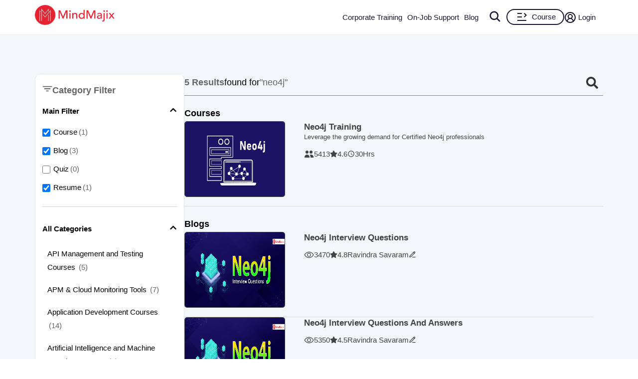

--- FILE ---
content_type: text/html; charset=utf-8
request_url: https://mindmajix.com/search?searchString=neo4j&type=course
body_size: 14432
content:
<!DOCTYPE html><html lang="en"><head><meta charSet="utf-8"/><meta name="viewport" content="width=device-width, initial-scale=1"/><link rel="preload" as="image" imageSrcSet="/_next/image?url=%2Flogo-n.png&amp;w=256&amp;q=80 1x, /_next/image?url=%2Flogo-n.png&amp;w=384&amp;q=80 2x" fetchPriority="high"/><link rel="preload" as="image" href="https://cdn.mindmajix.com/courses/neo4j-training-120620.png"/><link rel="preload" as="image" href="https://cdn.mindmajix.com/blog/images/neo4j-interview-questions-230420.png"/><link rel="preload" as="image" href="https://cdn.mindmajix.com/blog/images/how-to-install-neo4j-27-12-2023.png"/><link rel="stylesheet" href="/_next/static/css/e4d69420e858b2e7.css" data-precedence="next"/><link rel="stylesheet" href="/_next/static/css/09986899cdd06596.css" data-precedence="next"/><link rel="stylesheet" href="/_next/static/css/7aa3ec0e22c3b5ca.css" data-precedence="next"/><link rel="stylesheet" href="/_next/static/css/a83f77b6bef67bc2.css" data-precedence="next"/><link rel="stylesheet" href="/_next/static/css/55aa9ef4548c0dbb.css" data-precedence="next"/><link rel="stylesheet" href="/_next/static/css/2ba297624a30b35b.css" as="style" data-precedence="dynamic"/><link rel="stylesheet" href="/_next/static/css/b0dd1fcf911ff119.css" as="style" data-precedence="dynamic"/><link rel="preload" as="script" fetchPriority="low" href="/_next/static/chunks/webpack-3a48538328e7a38a.js"/><script src="/_next/static/chunks/fd9d1056-8265ea2f0ba11370.js" async=""></script><script src="/_next/static/chunks/7023-d2b5eebbf0b84a35.js" async=""></script><script src="/_next/static/chunks/main-app-bff5bd5889dd2fd8.js" async=""></script><script src="/_next/static/chunks/app/layout-83efdc8ce3b00294.js" async=""></script><script src="/_next/static/chunks/59650de3-6b54d7e9539b2d34.js" async=""></script><script src="/_next/static/chunks/9c4e2130-b4593cc1d5e18431.js" async=""></script><script src="/_next/static/chunks/94730671-1321fa93dfb61595.js" async=""></script><script src="/_next/static/chunks/795d4814-dee42cfb7384738f.js" async=""></script><script src="/_next/static/chunks/5e22fd23-24408d7eac910c32.js" async=""></script><script src="/_next/static/chunks/ee560e2c-3c4b4ef9cbd71db3.js" async=""></script><script src="/_next/static/chunks/eec3d76d-4afaf5b74c1ffe62.js" async=""></script><script src="/_next/static/chunks/66ec4792-27e0352dcaa01c8e.js" async=""></script><script src="/_next/static/chunks/5192-0a4bc75007004254.js" async=""></script><script src="/_next/static/chunks/8026-f225f74c75c672ab.js" async=""></script><script src="/_next/static/chunks/84-2ca1c0800dc1ea1f.js" async=""></script><script src="/_next/static/chunks/1899-5993cabfa3ef2cd7.js" async=""></script><script src="/_next/static/chunks/app/not-found-4d36101ef30dae9c.js" async=""></script><script src="/_next/static/chunks/8e1d74a4-af7b23e9f6a82713.js" async=""></script><script src="/_next/static/chunks/53c13509-3b96c87eb85e34c4.js" async=""></script><script src="/_next/static/chunks/0e762574-72ad1d4ae0feb471.js" async=""></script><script src="/_next/static/chunks/e34aaff9-3eee9f33e627cde2.js" async=""></script><script src="/_next/static/chunks/23-f3b06021d57fbc7d.js" async=""></script><script src="/_next/static/chunks/8358-d6b1f2d12efbed97.js" async=""></script><script src="/_next/static/chunks/5357-ab87dd8be36682db.js" async=""></script><script src="/_next/static/chunks/app/page-c7f7ae4c50c5f144.js" async=""></script><script src="/_next/static/chunks/9574-c939a26e87adda7f.js" async=""></script><script src="/_next/static/chunks/6542-c9f1e65e1377f724.js" async=""></script><script src="/_next/static/chunks/4876-a1ff57bc60ad36c0.js" async=""></script><script src="/_next/static/chunks/app/search/page-862c572d618ceac3.js" async=""></script><link rel="dns-prefetch" href="https://www.googletagmanager.com"/><link rel="dns-prefetch" href="https://www.google-analytics.com"/><link rel="dns-prefetch" href="https://www.google.co.in"/><link rel="dns-prefetch" href="https://www.google.com"/><link rel="dns-prefetch" href="https://www.cdn.mindmajix.com"/><link rel="dns-prefetch" href="https://www.mindmajix.com"/><link rel="dns-prefetch" href="https://cdn.mindmajix.com"/><title>Search MindMajix Online Courses - #1 Certification Courses</title><meta name="description" content="Find MindMajix courses and world&#x27;s leading certification training providers helps to get ahead in IT field like Hadoop, Salesforce , BI Tools, Informatica and more 450+ courses"/><meta name="application-name" content="mindmajix"/><meta name="generator" content="mindmajix"/><meta name="robots" content="noindex, nofollow"/><meta name="googlebot" content="noindex, nofollow"/><link rel="canonical" href="https://mindmajix.com/search"/><meta property="og:title" content="Search MindMajix Online Courses - #1 Certification Courses"/><meta property="og:description" content="Find MindMajix courses and world&#x27;s leading certification training providers helps to get ahead in IT field like Hadoop, Salesforce , BI Tools, Informatica and more 450+ courses"/><meta property="og:url" content="https://mindmajix.com/search"/><meta property="og:site_name" content="mindmajix"/><meta property="og:locale" content="en_US"/><meta property="og:image" content="https://cdn.mindmajix.com/images/mindmajix-logo-5.png"/><meta property="og:image:width" content="1200"/><meta property="og:image:height" content="628"/><meta property="og:type" content="website"/><meta name="twitter:card" content="summary"/><meta name="twitter:creator" content="@mindmajix"/><meta name="twitter:title" content="Search MindMajix Online Courses - #1 Certification Courses"/><meta name="twitter:description" content="Find MindMajix courses and world&#x27;s leading certification training providers helps to get ahead in IT field like Hadoop, Salesforce , BI Tools, Informatica and more 450+ courses"/><meta name="twitter:image" content="https://cdn.mindmajix.com/images/mindmajix-logo-5.png"/><link rel="icon" href="https://cdn.mindmajix.com/mern/images/fav.svg"/><meta name="next-size-adjust"/><script src="/_next/static/chunks/polyfills-78c92fac7aa8fdd8.js" noModule=""></script></head><body><style>#nprogress{pointer-events:none}#nprogress .bar{background:#29d;position:fixed;z-index:1600;top: 0;left:0;width:100%;height:3px}#nprogress .peg{display:block;position:absolute;right:0;width:100px;height:100%;box-shadow:0 0 10px #29d,0 0 5px #29d;opacity:1;-webkit-transform:rotate(3deg) translate(0px,-4px);-ms-transform:rotate(3deg) translate(0px,-4px);transform:rotate(3deg) translate(0px,-4px)}#nprogress .spinner{display:block;position:fixed;z-index:1600;top: 15px;right:15px}#nprogress .spinner-icon{width:18px;height:18px;box-sizing:border-box;border:2px solid transparent;border-top-color:#29d;border-left-color:#29d;border-radius:50%;-webkit-animation:nprogress-spinner 400ms linear infinite;animation:nprogress-spinner 400ms linear infinite}.nprogress-custom-parent{overflow:hidden;position:relative}.nprogress-custom-parent #nprogress .bar,.nprogress-custom-parent #nprogress .spinner{position:absolute}@-webkit-keyframes nprogress-spinner{0%{-webkit-transform:rotate(0deg)}100%{-webkit-transform:rotate(360deg)}}@keyframes nprogress-spinner{0%{transform:rotate(0deg)}100%{transform:rotate(360deg)}}</style><div class="style_headerWrap__5RQPy"><div class=""><div class="wraper"><nav class="style_topMiddleNav__ElFgL"><div class="style_left__y3_dV"><span class="style_courseSec__nRHUF"><svg stroke="currentColor" fill="currentColor" stroke-width="0" viewBox="0 0 24 24" height="1em" width="1em" xmlns="http://www.w3.org/2000/svg"><path d="M21 17.9995V19.9995H3V17.9995H21ZM17.4038 3.90332L22 8.49951L17.4038 13.0957L15.9896 11.6815L19.1716 8.49951L15.9896 5.31753L17.4038 3.90332ZM12 10.9995V12.9995H3V10.9995H12ZM12 3.99951V5.99951H3V3.99951H12Z"></path></svg></span><a href="/"><img alt="logo-MindMajix" fetchPriority="high" width="160" height="40" decoding="async" data-nimg="1" style="color:transparent" srcSet="/_next/image?url=%2Flogo-n.png&amp;w=256&amp;q=80 1x, /_next/image?url=%2Flogo-n.png&amp;w=384&amp;q=80 2x" src="/_next/image?url=%2Flogo-n.png&amp;w=384&amp;q=80"/></a><span class="style_msearch__2x8TC"><svg stroke="currentColor" fill="currentColor" stroke-width="0" viewBox="0 0 512 512" height="1em" width="1em" xmlns="http://www.w3.org/2000/svg"><path d="M456.69 421.39 362.6 327.3a173.81 173.81 0 0 0 34.84-104.58C397.44 126.38 319.06 48 222.72 48S48 126.38 48 222.72s78.38 174.72 174.72 174.72A173.81 173.81 0 0 0 327.3 362.6l94.09 94.09a25 25 0 0 0 35.3-35.3zM97.92 222.72a124.8 124.8 0 1 1 124.8 124.8 124.95 124.95 0 0 1-124.8-124.8z"></path></svg></span></div><div class="style_right__ymqow "><ul><li class="style_topNavBar__sbFvf"><a target="_blank" rel="noopener noreferrer" href="/corporate-training">Corporate Training</a></li><li class="style_topNavBar__sbFvf"><a target="_blank" rel="noopener noreferrer" href="/on-job-support">On-Job Support</a></li><li class="style_topNavBar__sbFvf"><a target="_blank" rel="noopener noreferrer" href="/blog">Blog</a></li><li class="style_searchSection__S0gXJ"><div class="style_searchWrap__tfA8d"><svg stroke="currentColor" fill="currentColor" stroke-width="0" viewBox="0 0 512 512" height="1em" width="1em" xmlns="http://www.w3.org/2000/svg"><path d="M456.69 421.39 362.6 327.3a173.81 173.81 0 0 0 34.84-104.58C397.44 126.38 319.06 48 222.72 48S48 126.38 48 222.72s78.38 174.72 174.72 174.72A173.81 173.81 0 0 0 327.3 362.6l94.09 94.09a25 25 0 0 0 35.3-35.3zM97.92 222.72a124.8 124.8 0 1 1 124.8 124.8 124.95 124.95 0 0 1-124.8-124.8z"></path></svg></div></li><li><div class="style_courseBtn__4WujQ"><span class="style_courseIcon__OnAcI"><svg stroke="currentColor" fill="currentColor" stroke-width="0" viewBox="0 0 24 24" height="1em" width="1em" xmlns="http://www.w3.org/2000/svg"><path d="M21 17.9995V19.9995H3V17.9995H21ZM17.4038 3.90332L22 8.49951L17.4038 13.0957L15.9896 11.6815L19.1716 8.49951L15.9896 5.31753L17.4038 3.90332ZM12 10.9995V12.9995H3V10.9995H12ZM12 3.99951V5.99951H3V3.99951H12Z"></path></svg></span>Course</div></li><li><div class="style_loginSec__pTp_V"><a href="/login"><svg stroke="currentColor" fill="none" stroke-width="2" viewBox="0 0 24 24" stroke-linecap="round" stroke-linejoin="round" class="style_loginIcon__XKygx" height="1em" width="1em" xmlns="http://www.w3.org/2000/svg"><path d="M18 20a6 6 0 0 0-12 0"></path><circle cx="12" cy="10" r="4"></circle><circle cx="12" cy="12" r="10"></circle></svg>Login</a></div></li></ul><span class="style_closeIcon__VE1Sc "><svg stroke="currentColor" fill="currentColor" stroke-width="0" viewBox="0 0 512 512" class="style_closeSymbl__1ksCe" height="1em" width="1em" xmlns="http://www.w3.org/2000/svg"><path d="M405 136.798L375.202 107 256 226.202 136.798 107 107 136.798 226.202 256 107 375.202 136.798 405 256 285.798 375.202 405 405 375.202 285.798 256z"></path></svg></span></div></nav></div></div></div><section class="sectionTwo styles_mainSec__KNmUe"><div class="wraper"><div class="styles_contentWraper__94Ti8"><div class="styles_left__POQgk"><div class="styles_catSec__lpfJK"><h6 class="styles_catTitle__F_Kdv"><span class="styles_iconfiltermain__6_EW6"><svg stroke="currentColor" fill="currentColor" stroke-width="0" viewBox="0 0 512 512" height="1em" width="1em" xmlns="http://www.w3.org/2000/svg"><path d="M16 120h480v48H16zm80 112h320v48H96zm96 112h128v48H192z"></path></svg></span>Category Filter</h6><div class="styles_blogMiddle__HPLCo"><div><div class="styles_mainAccordionHead__6IiRS"><span>Main Filter</span><span><svg stroke="currentColor" fill="currentColor" stroke-width="0" viewBox="0 0 448 512" class="styles_rotate__MzgZ2" height="1em" width="1em" xmlns="http://www.w3.org/2000/svg"><path d="M207.029 381.476L12.686 187.132c-9.373-9.373-9.373-24.569 0-33.941l22.667-22.667c9.357-9.357 24.522-9.375 33.901-.04L224 284.505l154.745-154.021c9.379-9.335 24.544-9.317 33.901.04l22.667 22.667c9.373 9.373 9.373 24.569 0 33.941L240.971 381.476c-9.373 9.372-24.569 9.372-33.942 0z"></path></svg></span></div><div class="styles_accordianContent__qPcYh styles_active__RtASP"><div class="styles_boxMain__A32tg"><div class="styles_formSec__CbjtG"><label><input type="checkbox" name="course" checked=""/>  Course</label><span>(1)</span></div><div class="styles_formSec__CbjtG"><label><input type="checkbox" name="blog" checked=""/>  Blog</label><span>(3)</span></div><div class="styles_formSec__CbjtG"><label><input type="checkbox" name="quiz"/>  Quiz</label><span>(0)</span></div><div class="styles_formSec__CbjtG"><label><input type="checkbox" name="resume" checked=""/>  Resume</label><span>(1)</span></div></div></div></div><div class="undefined styles_accordianSec2__eIuIX"><div class="styles_mainAccordionHead__6IiRS"><span>All Categories</span><span><svg stroke="currentColor" fill="currentColor" stroke-width="0" viewBox="0 0 448 512" class="styles_rotate__MzgZ2" height="1em" width="1em" xmlns="http://www.w3.org/2000/svg"><path d="M207.029 381.476L12.686 187.132c-9.373-9.373-9.373-24.569 0-33.941l22.667-22.667c9.357-9.357 24.522-9.375 33.901-.04L224 284.505l154.745-154.021c9.379-9.335 24.544-9.317 33.901.04l22.667 22.667c9.373 9.373 9.373 24.569 0 33.941L240.971 381.476c-9.373 9.372-24.569 9.372-33.942 0z"></path></svg></span></div><div class="styles_accordianContent__qPcYh styles_active__RtASP"><ul class="styles_catList__RSGBu"><li><a href="/api-management-and-testing-courses">API Management and Testing Courses<!-- --> <span> (<!-- -->5<!-- -->)</span></a></li><li><a href="/apm-and-cloud-monitoring-tools-courses">APM &amp; Cloud Monitoring Tools<!-- --> <span> (<!-- -->7<!-- -->)</span></a></li><li><a href="/application-development-courses">Application Development Courses<!-- --> <span> (<!-- -->14<!-- -->)</span></a></li><li><a href="/ai-and-machine-learning-certification-courses">Artificial Intelligence and Machine Learning Courses<!-- --> <span> (<!-- -->5<!-- -->)</span></a></li><li><a href="/asset-management-certification-courses">Asset Management Courses<!-- --> <span> (<!-- -->3<!-- -->)</span></a></li><li><a href="/big-data-analytics-certification-courses">Big Data Analytics Courses<!-- --> <span> (<!-- -->22<!-- -->)</span></a></li><li><a href="/blockchain-certification-courses">Blockchain Courses<!-- --> <span> (<!-- -->3<!-- -->)</span></a></li><li><a href="/build-automation-and-release-management-certification-courses">Build Automation and Release Management Courses<!-- --> <span> (<!-- -->8<!-- -->)</span></a></li><li><a href="/business-analysis-certification-courses">Business Analysis Courses<!-- --> <span> (<!-- -->3<!-- -->)</span></a></li><li><a href="/business-intelligence-analytics-certification-courses">Business Intelligence and Analytics Courses<!-- --> <span> (<!-- -->36<!-- -->)</span></a></li><li><a href="/business-process-management-certification-courses">Business Process Management Courses<!-- --> <span> (<!-- -->13<!-- -->)</span></a></li><li><a href="/business-rules-management-courses">Business Rules Management (BRMS) Courses<!-- --> <span> (<!-- -->3<!-- -->)</span></a></li><li><a href="/cloud-computing-certification-courses">Cloud Computing Courses<!-- --> <span> (<!-- -->40<!-- -->)</span></a></li><li><a href="/cloud-integration-certification-courses">Cloud Integration Courses<!-- --> <span> (<!-- -->3<!-- -->)</span></a></li><li><a href="/cluster-management-courses">Cluster Management Courses<!-- --> <span> (<!-- -->3<!-- -->)</span></a></li><li><a href="/cms-certification-courses">CMS Certification Courses<!-- --> <span> (<!-- -->12<!-- -->)</span></a></li><li><a href="/containerization-certification-courses">Containerization Courses<!-- --> <span> (<!-- -->7<!-- -->)</span></a></li><li><a href="/crm-certification-courses">CRM Courses<!-- --> <span> (<!-- -->6<!-- -->)</span></a></li><li><a href="/cyber-security-certification-courses">Cyber Security and SIEM Courses<!-- --> <span> (<!-- -->45<!-- -->)</span></a></li><li><a href="/data-engineering-courses">Data Engineering Courses<!-- --> <span> (<!-- -->2<!-- -->)</span></a></li><li><a href="/data-management-certification-courses">Data Management Courses<!-- --> <span> (<!-- -->8<!-- -->)</span></a></li><li><a href="/data-modeling-certification-courses">Data Modeling Courses<!-- --> <span> (<!-- -->3<!-- -->)</span></a></li><li><a href="/data-science-certification-courses">Data Science Courses<!-- --> <span> (<!-- -->8<!-- -->)</span></a></li><li><a href="/data-warehousing-certification-courses">Data Warehousing Certification Courses<!-- --> <span> (<!-- -->11<!-- -->)</span></a></li><li><a href="/database-management-and-administration-certification-courses">Database Management &amp; Administration Certification Courses<!-- --> <span> (<!-- -->16<!-- -->)</span></a></li><li><a href="/database-programming-certification-courses">Database Programming Courses<!-- --> <span> (<!-- -->5<!-- -->)</span></a></li><li><a href="/designing-tools-certification-courses">Designing Courses<!-- --> <span> (<!-- -->5<!-- -->)</span></a></li><li><a href="/devops-certification-courses">DevOps(CI/CD Tools) Courses<!-- --> <span> (<!-- -->17<!-- -->)</span></a></li><li><a href="/campaign-management-certification-courses">Digital Marketing &amp; Campaign Management Courses<!-- --> <span> (<!-- -->3<!-- -->)</span></a></li><li><a href="/document-management-certification-courses">Document Management Courses<!-- --> <span> (<!-- -->4<!-- -->)</span></a></li><li><a href="/e-commerce-certification-courses">E-Commerce Courses<!-- --> <span> (<!-- -->5<!-- -->)</span></a></li><li><a href="/embedded-systems-certification-courses">Embedded Systems Courses<!-- --> <span> (<!-- -->4<!-- -->)</span></a></li><li><a href="/eai-certification-courses">Enterprise Application Integration Courses<!-- --> <span> (<!-- -->25<!-- -->)</span></a></li><li><a href="/enterprise-performance-management-certification-courses">Enterprise Performance Management Courses<!-- --> <span> (<!-- -->5<!-- -->)</span></a></li><li><a href="/erp-certification-courses">ERP Courses<!-- --> <span> (<!-- -->25<!-- -->)</span></a></li><li><a href="/extract-transform-load-certification-courses">ETL Courses<!-- --> <span> (<!-- -->4<!-- -->)</span></a></li><li><a href="/frontend-and-web-development-certification-courses">Frontend and Web Development Courses<!-- --> <span> (<!-- -->6<!-- -->)</span></a></li><li><a href="/grc-courses">Governance, Risk, and Compliance (GRC) Courses<!-- --> <span> (<!-- -->2<!-- -->)</span></a></li><li><a href="/human-capital-management-certification-courses">Human Capital Management Courses<!-- --> <span> (<!-- -->6<!-- -->)</span></a></li><li><a href="/iam-certification-courses">Identity and Access Management Courses<!-- --> <span> (<!-- -->4<!-- -->)</span></a></li><li><a href="/iot-certification-courses">IOT Courses<!-- --> <span> (<!-- -->4<!-- -->)</span></a></li><li><a href="/it-service-management-certification-courses">IT Service Management Courses<!-- --> <span> (<!-- -->8<!-- -->)</span></a></li><li><a href="/networking-certification-courses">Networking Courses<!-- --> <span> (<!-- -->21<!-- -->)</span></a></li><li><a href="/nosql-database-certification-courses">NoSQL Database Courses<!-- --> <span> (<!-- -->4<!-- -->)</span></a></li><li><a href="/operating-system-and-administration-certification-courses">Operating System &amp; Administration Courses<!-- --> <span> (<!-- -->10<!-- -->)</span></a></li><li><a href="/process-automation-certification-courses">Process Automation Courses<!-- --> <span> (<!-- -->6<!-- -->)</span></a></li><li><a href="/product-lifecycle-management-certification-courses">Product Lifecycle Management Courses<!-- --> <span> (<!-- -->5<!-- -->)</span></a></li><li><a href="/programming-and-frameworks-certification-courses">Programming &amp; Frameworks Courses <!-- --> <span> (<!-- -->36<!-- -->)</span></a></li><li><a href="/project-management-and-methodologies-certification-courses">Project Management and Methodologies Courses<!-- --> <span> (<!-- -->14<!-- -->)</span></a></li><li><a href="/rpa-certification-courses">RPA Certification Courses<!-- --> <span> (<!-- -->15<!-- -->)</span></a></li><li><a href="/server-administration-certification-courses">Server Administration Courses<!-- --> <span> (<!-- -->4<!-- -->)</span></a></li><li><a href="/software-automation-testing-certification-courses">Software Automation Testing Courses<!-- --> <span> (<!-- -->25<!-- -->)</span></a></li><li><a href="/scm-certification-courses">Supply Chain Management Courses<!-- --> <span> (<!-- -->3<!-- -->)</span></a></li><li><a href="/system-configuration-management-certification-courses">System Configuration Management Courses<!-- --> <span> (<!-- -->3<!-- -->)</span></a></li><li><a href="/version-control-systems-certification-courses">Version Control Courses<!-- --> <span> (<!-- -->5<!-- -->)</span></a></li><li><a href="/other-certification-courses">Other Courses<!-- --> <span> (<!-- -->166<!-- -->)</span></a></li></ul></div></div></div></div></div><div class="styles_right__AKSm8"><div class="styles_totalsearch__2Exac"><div class="styles_bottomSec__Eu1gL"><span class="styles_btnTxt1__5z5lf">5<!-- --> Results</span><span class="styles_btnTxt2__IIe2p"> found for</span><span class="styles_btnTxt3__97iMn">&quot;neo4j&quot; </span></div><div class="styles_searchBarContainer__UsQh6"><div class="styles_searchIcon__f3Hfw"><svg stroke="currentColor" fill="currentColor" stroke-width="0" viewBox="0 0 512 512" height="1em" width="1em" xmlns="http://www.w3.org/2000/svg"><path d="M505 442.7L405.3 343c-4.5-4.5-10.6-7-17-7H372c27.6-35.3 44-79.7 44-128C416 93.1 322.9 0 208 0S0 93.1 0 208s93.1 208 208 208c48.3 0 92.7-16.4 128-44v16.3c0 6.4 2.5 12.5 7 17l99.7 99.7c9.4 9.4 24.6 9.4 33.9 0l28.3-28.3c9.4-9.4 9.4-24.6.1-34zM208 336c-70.7 0-128-57.2-128-128 0-70.7 57.2-128 128-128 70.7 0 128 57.2 128 128 0 70.7-57.2 128-128 128z"></path></svg></div></div></div><div class="styles_courseCardWraper__pRahG"><h3 class="styles_topheadTxt__CULFR">Courses </h3><a class="styles_cardLink__MlOk_" href="/neo4j-training"><div class="styles_mainSecWrap__AmAvG"><div class="styles_lftSec__Aj9cg"><img src="https://cdn.mindmajix.com/courses/neo4j-training-120620.png" alt="Neo4j Training" class="styles_courseImg__Ar_hJ"/></div><div class="styles_rhsSec__iSPA3"><h2 class="styles_tophead__k_AFD">Neo4j Training</h2><div class="styles_desc__hunHg"><div>Leverage the growing demand for Certified Neo4j professionals </div></div><div class="styles_middleSection__TxvGC"><span><svg stroke="currentColor" fill="currentColor" stroke-width="0" viewBox="0 0 20 20" aria-hidden="true" class="styles_userIcon__cPMha" height="1em" width="1em" xmlns="http://www.w3.org/2000/svg"><path d="M9 6a3 3 0 11-6 0 3 3 0 016 0zM17 6a3 3 0 11-6 0 3 3 0 016 0zM12.93 17c.046-.327.07-.66.07-1a6.97 6.97 0 00-1.5-4.33A5 5 0 0119 16v1h-6.07zM6 11a5 5 0 015 5v1H1v-1a5 5 0 015-5z"></path></svg>5413</span><span><svg stroke="currentColor" fill="currentColor" stroke-width="0" viewBox="0 0 576 512" height="1em" width="1em" xmlns="http://www.w3.org/2000/svg"><path d="M259.3 17.8L194 150.2 47.9 171.5c-26.2 3.8-36.7 36.1-17.7 54.6l105.7 103-25 145.5c-4.5 26.3 23.2 46 46.4 33.7L288 439.6l130.7 68.7c23.2 12.2 50.9-7.4 46.4-33.7l-25-145.5 105.7-103c19-18.5 8.5-50.8-17.7-54.6L382 150.2 316.7 17.8c-11.7-23.6-45.6-23.9-57.4 0z"></path></svg>4.6</span><span><svg stroke="currentColor" fill="currentColor" stroke-width="0" viewBox="0 0 24 24" height="1em" width="1em" xmlns="http://www.w3.org/2000/svg"><path fill="none" d="M0 0h24v24H0z"></path><path d="M12 2C6.5 2 2 6.5 2 12s4.5 10 10 10 10-4.5 10-10S17.5 2 12 2zm0 18c-4.41 0-8-3.59-8-8s3.59-8 8-8 8 3.59 8 8-3.59 8-8 8zm.5-13H11v6l5.2 3.2.8-1.3-4.5-2.7V7z"></path></svg>30<span>Hrs</span></span></div></div></div></a></div><div class="styles_courseCardWraper__pRahG styles_blogCardWraper__W3Cdk"><h3 class="styles_topheadTxt__CULFR">Blogs </h3><a class="styles_cardLink__MlOk_ styles_blogLink__nujNN" href="/neo4j-interview-questions"><div class="styles_mainSecWrap__AmAvG"><div class="styles_lftSec__Aj9cg"><img src="https://cdn.mindmajix.com/blog/images/neo4j-interview-questions-230420.png" class="styles_courseImg__Ar_hJ"/></div><div class="styles_rhsSec__iSPA3"><h2 class="styles_tophead__k_AFD">Neo4j Interview Questions</h2><div class="styles_middleSection__TxvGC"><span><svg stroke="currentColor" fill="currentColor" stroke-width="0" viewBox="0 0 512 512" class="styles_userIcon__cPMha" height="1em" width="1em" xmlns="http://www.w3.org/2000/svg"><path fill="none" stroke-linecap="round" stroke-linejoin="round" stroke-width="32" d="M255.66 112c-77.94 0-157.89 45.11-220.83 135.33a16 16 0 0 0-.27 17.77C82.92 340.8 161.8 400 255.66 400c92.84 0 173.34-59.38 221.79-135.25a16.14 16.14 0 0 0 0-17.47C428.89 172.28 347.8 112 255.66 112z"></path><circle cx="256" cy="256" r="80" fill="none" stroke-miterlimit="10" stroke-width="32"></circle></svg>3470</span><span><svg stroke="currentColor" fill="currentColor" stroke-width="0" viewBox="0 0 576 512" height="1em" width="1em" xmlns="http://www.w3.org/2000/svg"><path d="M259.3 17.8L194 150.2 47.9 171.5c-26.2 3.8-36.7 36.1-17.7 54.6l105.7 103-25 145.5c-4.5 26.3 23.2 46 46.4 33.7L288 439.6l130.7 68.7c23.2 12.2 50.9-7.4 46.4-33.7l-25-145.5 105.7-103c19-18.5 8.5-50.8-17.7-54.6L382 150.2 316.7 17.8c-11.7-23.6-45.6-23.9-57.4 0z"></path></svg>4.8</span><span>Ravindra Savaram<svg stroke="currentColor" fill="none" stroke-width="2" viewBox="0 0 24 24" stroke-linecap="round" stroke-linejoin="round" height="1em" width="1em" xmlns="http://www.w3.org/2000/svg"><path d="M12 20h9"></path><path d="M16.5 3.5a2.12 2.12 0 0 1 3 3L7 19l-4 1 1-4Z"></path><path d="m15 5 3 3"></path></svg></span></div></div></div></a><a class="styles_cardLink__MlOk_ styles_blogLink__nujNN" href="/neo4j-interview-questions-answers"><div class="styles_mainSecWrap__AmAvG"><div class="styles_lftSec__Aj9cg"><img src="https://cdn.mindmajix.com/blog/images/neo4j-interview-questions-230420.png" class="styles_courseImg__Ar_hJ"/></div><div class="styles_rhsSec__iSPA3"><h2 class="styles_tophead__k_AFD">Neo4j Interview Questions And Answers</h2><div class="styles_middleSection__TxvGC"><span><svg stroke="currentColor" fill="currentColor" stroke-width="0" viewBox="0 0 512 512" class="styles_userIcon__cPMha" height="1em" width="1em" xmlns="http://www.w3.org/2000/svg"><path fill="none" stroke-linecap="round" stroke-linejoin="round" stroke-width="32" d="M255.66 112c-77.94 0-157.89 45.11-220.83 135.33a16 16 0 0 0-.27 17.77C82.92 340.8 161.8 400 255.66 400c92.84 0 173.34-59.38 221.79-135.25a16.14 16.14 0 0 0 0-17.47C428.89 172.28 347.8 112 255.66 112z"></path><circle cx="256" cy="256" r="80" fill="none" stroke-miterlimit="10" stroke-width="32"></circle></svg>5350</span><span><svg stroke="currentColor" fill="currentColor" stroke-width="0" viewBox="0 0 576 512" height="1em" width="1em" xmlns="http://www.w3.org/2000/svg"><path d="M259.3 17.8L194 150.2 47.9 171.5c-26.2 3.8-36.7 36.1-17.7 54.6l105.7 103-25 145.5c-4.5 26.3 23.2 46 46.4 33.7L288 439.6l130.7 68.7c23.2 12.2 50.9-7.4 46.4-33.7l-25-145.5 105.7-103c19-18.5 8.5-50.8-17.7-54.6L382 150.2 316.7 17.8c-11.7-23.6-45.6-23.9-57.4 0z"></path></svg>4.5</span><span>Ravindra Savaram<svg stroke="currentColor" fill="none" stroke-width="2" viewBox="0 0 24 24" stroke-linecap="round" stroke-linejoin="round" height="1em" width="1em" xmlns="http://www.w3.org/2000/svg"><path d="M12 20h9"></path><path d="M16.5 3.5a2.12 2.12 0 0 1 3 3L7 19l-4 1 1-4Z"></path><path d="m15 5 3 3"></path></svg></span></div></div></div></a><a class="styles_cardLink__MlOk_ styles_blogLink__nujNN" href="/how-to-install-neo4j-on-windows"><div class="styles_mainSecWrap__AmAvG"><div class="styles_lftSec__Aj9cg"><img src="https://cdn.mindmajix.com/blog/images/how-to-install-neo4j-27-12-2023.png" class="styles_courseImg__Ar_hJ"/></div><div class="styles_rhsSec__iSPA3"><h2 class="styles_tophead__k_AFD">How to install Neo4j on Windows</h2><div class="styles_middleSection__TxvGC"><span><svg stroke="currentColor" fill="currentColor" stroke-width="0" viewBox="0 0 512 512" class="styles_userIcon__cPMha" height="1em" width="1em" xmlns="http://www.w3.org/2000/svg"><path fill="none" stroke-linecap="round" stroke-linejoin="round" stroke-width="32" d="M255.66 112c-77.94 0-157.89 45.11-220.83 135.33a16 16 0 0 0-.27 17.77C82.92 340.8 161.8 400 255.66 400c92.84 0 173.34-59.38 221.79-135.25a16.14 16.14 0 0 0 0-17.47C428.89 172.28 347.8 112 255.66 112z"></path><circle cx="256" cy="256" r="80" fill="none" stroke-miterlimit="10" stroke-width="32"></circle></svg>1902</span><span><svg stroke="currentColor" fill="currentColor" stroke-width="0" viewBox="0 0 576 512" height="1em" width="1em" xmlns="http://www.w3.org/2000/svg"><path d="M259.3 17.8L194 150.2 47.9 171.5c-26.2 3.8-36.7 36.1-17.7 54.6l105.7 103-25 145.5c-4.5 26.3 23.2 46 46.4 33.7L288 439.6l130.7 68.7c23.2 12.2 50.9-7.4 46.4-33.7l-25-145.5 105.7-103c19-18.5 8.5-50.8-17.7-54.6L382 150.2 316.7 17.8c-11.7-23.6-45.6-23.9-57.4 0z"></path></svg>4.9</span><span>Madhuri Yerukala<svg stroke="currentColor" fill="none" stroke-width="2" viewBox="0 0 24 24" stroke-linecap="round" stroke-linejoin="round" height="1em" width="1em" xmlns="http://www.w3.org/2000/svg"><path d="M12 20h9"></path><path d="M16.5 3.5a2.12 2.12 0 0 1 3 3L7 19l-4 1 1-4Z"></path><path d="m15 5 3 3"></path></svg></span></div></div></div></a></div><div class="styles_courseCardWraper__pRahG styles_resumeCardWraper__mVLMk"><h3 class="styles_topheadTxt__CULFR">Resumes </h3><a class="styles_cardLink__MlOk_" href="/neo4j-sample-resumes"><h2 class="styles_tophead__k_AFD">Neo4j Sample Resumes</h2><div class="styles_middleSection__TxvGC"><span>17<span>Downloads</span></span><span><svg stroke="currentColor" fill="currentColor" stroke-width="0" viewBox="0 0 576 512" height="1em" width="1em" xmlns="http://www.w3.org/2000/svg"><path d="M259.3 17.8L194 150.2 47.9 171.5c-26.2 3.8-36.7 36.1-17.7 54.6l105.7 103-25 145.5c-4.5 26.3 23.2 46 46.4 33.7L288 439.6l130.7 68.7c23.2 12.2 50.9-7.4 46.4-33.7l-25-145.5 105.7-103c19-18.5 8.5-50.8-17.7-54.6L382 150.2 316.7 17.8c-11.7-23.6-45.6-23.9-57.4 0z"></path></svg>4</span></div></a></div></div></div></div></section><section class="styles_mainBullBTMBanner__RNJJ3"><div class="wraper styles_mainBtmWrap__LVorh"><h3 class="styles_oneAccesshead__47Jds">One Access for Multiple Courses</h3><p class="styles_fontPtxt__hkFSA">Choose from our Self-Paced learning library based on trending job  Roles or Career Paths at a Discounted  price.</p><div class="styles_btnSecMore__PMLk3"><span class="styles_learnMoreBtn__1EIMa">Learn more</span></div></div></section><!--$--><div id="Videosdata1" class="styles_mainSec__rj9Oa styles_white__56bgZ"><div class="wraper styles_wraperSec__3_ujz"></div></div><!--/$--><section class="style_jobSection__GOpx9 false style_search__a5mpe"><div class="wraper style_wrapSec__UsbDK"><div class="style_jobSupport__MitmX"><h2 class="head2 style_jobHead2__1uNjn"><img alt="logo" loading="lazy" width="32" height="32" decoding="async" data-nimg="1" style="color:transparent" src="/images/stimg/mindmajix-intelligence.svg"/>On-Job Support Service</h2><h4 class="style_jobHead4__sATuP">Online Work Support for your on-job roles.</h4></div></div><div class="wraper style_botmWrap__nTB_W"><div class="style_supportWrap__ilAVL"><div class="style_left__VB5Tj"><figure><img alt="jobservice" loading="lazy" width="250" height="175" decoding="async" data-nimg="1" style="color:transparent" srcSet="/_next/image?url=%2Fimages%2Fstimg%2Ftwopeople-mindmajix.jpg&amp;w=256&amp;q=80 1x, /_next/image?url=%2Fimages%2Fstimg%2Ftwopeople-mindmajix.jpg&amp;w=640&amp;q=80 2x" src="/_next/image?url=%2Fimages%2Fstimg%2Ftwopeople-mindmajix.jpg&amp;w=640&amp;q=80"/></figure><span class="style_peopleName__3Li2S style_peopleFirst__mrk5p">@Learner</span><span class="style_peopleName__3Li2S style_peopleTwo__TpIMR">@SME</span></div><div class="style_right__W6es_"><p>Our work-support plans provide precise options as per your project tasks. Whether you are a newbie or an experienced professional seeking assistance in completing project tasks, we are here with the following plans to meet your custom needs:</p><ul><li><svg stroke="currentColor" fill="currentColor" stroke-width="0" viewBox="0 0 16 16" class="style_chekcArrow__jYvSI" height="1em" width="1em" xmlns="http://www.w3.org/2000/svg"><path d="M12.736 3.97a.733.733 0 0 1 1.047 0c.286.289.29.756.01 1.05L7.88 12.01a.733.733 0 0 1-1.065.02L3.217 8.384a.757.757 0 0 1 0-1.06.733.733 0 0 1 1.047 0l3.052 3.093 5.4-6.425a.247.247 0 0 1 .02-.022Z"></path></svg>Pay Per Hour</li><li><svg stroke="currentColor" fill="currentColor" stroke-width="0" viewBox="0 0 16 16" class="style_chekcArrow__jYvSI" height="1em" width="1em" xmlns="http://www.w3.org/2000/svg"><path d="M12.736 3.97a.733.733 0 0 1 1.047 0c.286.289.29.756.01 1.05L7.88 12.01a.733.733 0 0 1-1.065.02L3.217 8.384a.757.757 0 0 1 0-1.06.733.733 0 0 1 1.047 0l3.052 3.093 5.4-6.425a.247.247 0 0 1 .02-.022Z"></path></svg>Pay Per Week</li><li><svg stroke="currentColor" fill="currentColor" stroke-width="0" viewBox="0 0 16 16" class="style_chekcArrow__jYvSI" height="1em" width="1em" xmlns="http://www.w3.org/2000/svg"><path d="M12.736 3.97a.733.733 0 0 1 1.047 0c.286.289.29.756.01 1.05L7.88 12.01a.733.733 0 0 1-1.065.02L3.217 8.384a.757.757 0 0 1 0-1.06.733.733 0 0 1 1.047 0l3.052 3.093 5.4-6.425a.247.247 0 0 1 .02-.022Z"></path></svg>Monthly</li></ul><div class="style_linkSec__PymC3"><a class="style_linkBtn__fUybM" href="/on-job-support">Learn More<svg stroke="currentColor" fill="currentColor" stroke-width="0" viewBox="0 0 24 24" class="style_linkArrow__VjroN" height="1em" width="1em" xmlns="http://www.w3.org/2000/svg"><path d="M18.25 15.5a.75.75 0 0 1-.75-.75V7.56L7.28 17.78a.749.749 0 0 1-1.275-.326.749.749 0 0 1 .215-.734L16.44 6.5H9.25a.75.75 0 0 1 0-1.5h9a.75.75 0 0 1 .75.75v9a.75.75 0 0 1-.75.75Z"></path></svg></a><span class="defaultBtn">Contact us</span></div></div></div></div></section><section class="sectionTwo styles_inlineSec__VXXQ6"><div class="wraper styles_contWrap__EpZRQ"><div class="styles_leftSec__Xyk6V"><h5>STILL GOT QUERIES?</h5><h2 class="head2"> <!-- -->Get a <span>Live FREE Demo</span> </h2><ul><li><svg stroke="currentColor" fill="currentColor" stroke-width="0" viewBox="0 0 512 512" class="styles_checkArrow__Nyxf_" height="1em" width="1em" xmlns="http://www.w3.org/2000/svg"><path d="M173.898 439.404l-166.4-166.4c-9.997-9.997-9.997-26.206 0-36.204l36.203-36.204c9.997-9.998 26.207-9.998 36.204 0L192 312.69 432.095 72.596c9.997-9.997 26.207-9.997 36.204 0l36.203 36.204c9.997 9.997 9.997 26.206 0 36.204l-294.4 294.401c-9.998 9.997-26.207 9.997-36.204-.001z"></path></svg>Explore the trending and niche courses and learning maps</li><li><svg stroke="currentColor" fill="currentColor" stroke-width="0" viewBox="0 0 512 512" class="styles_checkArrow__Nyxf_" height="1em" width="1em" xmlns="http://www.w3.org/2000/svg"><path d="M173.898 439.404l-166.4-166.4c-9.997-9.997-9.997-26.206 0-36.204l36.203-36.204c9.997-9.998 26.207-9.998 36.204 0L192 312.69 432.095 72.596c9.997-9.997 26.207-9.997 36.204 0l36.203 36.204c9.997 9.997 9.997 26.206 0 36.204l-294.4 294.401c-9.998 9.997-26.207 9.997-36.204-.001z"></path></svg>Learn about tuition fee, payment plans, and scholarships</li><li><svg stroke="currentColor" fill="currentColor" stroke-width="0" viewBox="0 0 512 512" class="styles_checkArrow__Nyxf_" height="1em" width="1em" xmlns="http://www.w3.org/2000/svg"><path d="M173.898 439.404l-166.4-166.4c-9.997-9.997-9.997-26.206 0-36.204l36.203-36.204c9.997-9.998 26.207-9.998 36.204 0L192 312.69 432.095 72.596c9.997-9.997 26.207-9.997 36.204 0l36.203 36.204c9.997 9.997 9.997 26.206 0 36.204l-294.4 294.401c-9.998 9.997-26.207 9.997-36.204-.001z"></path></svg>Get access to webinars and self-paced learning videos</li></ul></div><div class="styles_rightSec__INjGR"><div class="styles_formSection__q4lDp"><form action="#"><div class="form-group styles_formGroup__7KPNp"><div class="form-sec styles_form66__XTR33"><input type="text" placeholder="Name" class="input" name="name" value=""/><span class="placeholder">Name</span></div><div class="form-sec undefined styles_form33__VtuuH"><input type="text" placeholder="Course *" class="input" name="course" value=""/><span class="placeholder">Course *</span></div></div><div class="form-group styles_formGroup__7KPNp"><div class="form-sec styles_form30__XaM47"><input type="email" placeholder="Email *" class="input" name="email" value=""/><span class="placeholder">Email *</span></div><div class="form-sec styles_form40__oN0UQ"><!--$!--><template data-dgst="BAILOUT_TO_CLIENT_SIDE_RENDERING"></template><!--/$--></div><div class="form-sec styles_form30__XaM47"><input type="text" placeholder="Phone Number *" class="input" name="phone" value=""/><span class="placeholder">Phone Number</span></div></div><div class="form-group styles_formGroup__7KPNp"><div class="form-sec styles_form100__t4pOI"><textarea name="message" placeholder="Message" class="textarea"></textarea></div></div><div class="form-group styles_formGroup__7KPNp"><div class="form-sec styles_submitSec__ulp3J"><div class="styles_recaptchaSec__0xbFU"><div></div></div><div class="userFromSecfullname"><input type="text" placeholder="Enter your full name" class="input" name="userfullname" value=""/></div><button type="submit" class="sbubmit-btn styles_submitBtn__Uh9Dv submitFormBtn4">Submit</button></div></div></form></div></div></div></section><footer class="sectionFour styles_footer__9pNQU"><div class="wraper"><div class="styles_head5__vCfYx">Trending Courses</div><ul class="styles_footerListItem__0QjGe"><li><a target="_blank" rel="noopener noreferrer" href="https://mindmajix.com/power-bi-training">Power BI Course</a></li><li><a target="_blank" rel="noopener noreferrer" href="https://mindmajix.com/google-cloud-training">Google Cloud Course</a></li><li><a target="_blank" rel="noopener noreferrer" href="https://mindmajix.com/salesforce-training">Salesforce Course</a></li><li><a target="_blank" rel="noopener noreferrer" href="https://mindmajix.com/oracle-dba-training">Oracle DBA Course</a></li><li><a target="_blank" rel="noopener noreferrer" href="https://mindmajix.com/informatica-training">Informatica Course</a></li><li><a target="_blank" rel="noopener noreferrer" href="https://mindmajix.com/snowflake-training">Snowflake Course</a></li><li><a target="_blank" rel="noopener noreferrer" href="https://mindmajix.com/flutter-training">Flutter Course</a></li><li><a target="_blank" rel="noopener noreferrer" href="https://mindmajix.com/python-training">Python Course</a></li><li><a target="_blank" rel="noopener noreferrer" href="https://mindmajix.com/servicenow-training">Servicenow Course</a></li><li><a target="_blank" rel="noopener noreferrer" href="https://mindmajix.com/data-scientist-course-training">Data Science Course</a></li><li><a target="_blank" rel="noopener noreferrer" href="https://mindmajix.com/artificial-intelligence-course-training">Artificial Intelligence Course</a></li><li><a target="_blank" rel="noopener noreferrer" href="https://mindmajix.com/machine-learning-training">Machine Learning Course</a></li></ul><div class="styles_head5__vCfYx">Popular Courses</div><ul class="styles_footerListItem__0QjGe"><li><a target="_blank" rel="noopener noreferrer" href="https://mindmajix.com/agile-training">Agile Course</a></li><li><a target="_blank" rel="noopener noreferrer" href="https://mindmajix.com/arcsight-training">ArcSight Course</a></li><li><a target="_blank" rel="noopener noreferrer" href="https://mindmajix.com/cyberark-training">CyberArk Course</a></li><li><a target="_blank" rel="noopener noreferrer" href="https://mindmajix.com/workday-training">Workday Course</a></li><li><a target="_blank" rel="noopener noreferrer" href="https://mindmajix.com/looker-training">Looker Course</a></li><li><a target="_blank" rel="noopener noreferrer" href="https://mindmajix.com/aws-training">AWS Course</a></li><li><a target="_blank" rel="noopener noreferrer" href="https://mindmajix.com/alteryx-training">Alteryx Course</a></li><li><a target="_blank" rel="noopener noreferrer" href="https://mindmajix.com/powershell-training">Powershell Course</a></li><li><a target="_blank" rel="noopener noreferrer" href="https://mindmajix.com/uipath-training">Uipath Course</a></li><li><a target="_blank" rel="noopener noreferrer" href="https://mindmajix.com/mulesoft-training">Mulesoft Course</a></li><li><a target="_blank" rel="noopener noreferrer" href="https://mindmajix.com/sql-server-dba-training">SQl Server DBA Course</a></li><li><a target="_blank" rel="noopener noreferrer" href="https://mindmajix.com/react-js-training">React JS Course</a></li></ul><div class="styles_head5__vCfYx">Course Categories</div><ul class="styles_footerListItem__0QjGe"><li><a target="_blank" rel="noopener noreferrer" href="https://mindmajix.com/business-intelligence-analytics-certification-courses">Business Intelligence and Analytics Courses</a></li><li><a target="_blank" rel="noopener noreferrer" href="https://mindmajix.com/cloud-computing-certification-courses">Cloud Computing Courses</a></li><li><a target="_blank" rel="noopener noreferrer" href="https://mindmajix.com/programming-and-frameworks-certification-courses">Programming and Frameworks Courses</a></li><li><a target="_blank" rel="noopener noreferrer" href="https://mindmajix.com/crm-certification-courses">Customer Relationship Management Courses</a></li><li><a target="_blank" rel="noopener noreferrer" href="https://mindmajix.com/database-management-and-administration-certification-courses">Database Management &amp; Administration Certification Courses</a></li><li><a target="_blank" rel="noopener noreferrer" href="https://mindmajix.com/business-process-management-certification-courses">Business Process Management Courses</a></li><li><a target="_blank" rel="noopener noreferrer" href="https://mindmajix.com/software-automation-testing-certification-courses">Software and Automation Testing Courses</a></li><li><a target="_blank" rel="noopener noreferrer" href="https://mindmajix.com/it-service-management-certification-courses">IT Service Management Courses</a></li><li><a target="_blank" rel="noopener noreferrer" href="https://mindmajix.com/ai-and-machine-learning-certification-courses">AI and Machine Learning Courses</a></li><li><a target="_blank" rel="noopener noreferrer" href="https://mindmajix.com/erp-certification-courses">ERP Courses</a></li></ul><hr class="styles_btmLink__vQrhw"/><div class="styles_head5__vCfYx">Interview Questions</div><ul class="styles_footerListItem__0QjGe"><li><a target="_blank" rel="noopener noreferrer" href="https://mindmajix.com/salesforce-interview-questions">Salesforce Interview Questions</a></li><li><a target="_blank" rel="noopener noreferrer" href="https://mindmajix.com/aws-interview-questions">AWS Interview Questions</a></li><li><a target="_blank" rel="noopener noreferrer" href="https://mindmajix.com/rpa-interview-questions">RPA Interview Questions</a></li><li><a target="_blank" rel="noopener noreferrer" href="https://mindmajix.com/looker-interview-questions">Looker Interview Questions</a></li><li><a target="_blank" rel="noopener noreferrer" href="https://mindmajix.com/informatica-interview-questions">Informatica Interview Questions</a></li><li><a target="_blank" rel="noopener noreferrer" href="https://mindmajix.com/workday-interview-questions">Workday Interview Question</a></li><li><a target="_blank" rel="noopener noreferrer" href="https://mindmajix.com/servicenow-interview-questions">Servicenow Interview Questions</a></li><li><a target="_blank" rel="noopener noreferrer" href="https://mindmajix.com/flutter-interview-questions">Flutter Interview Questions</a></li><li><a target="_blank" rel="noopener noreferrer" href="https://mindmajix.com/liferay-interview-questions">Liferay Interview Questions</a></li><li><a target="_blank" rel="noopener noreferrer" href="https://mindmajix.com/ranorex-interview-questions">Ranorex Interview Questions</a></li><li><a target="_blank" rel="noopener noreferrer" href="https://mindmajix.com/oracle-oci-interview-questions">Oracle OCI Interview Questions</a></li><li><a target="_blank" rel="noopener noreferrer" href="https://mindmajix.com/citrix-interview-questions">Citrix Interview Questions</a></li><li><a target="_blank" rel="noopener noreferrer" href="https://mindmajix.com/pega-interview-questions">Pega Interview Questions</a></li><li><a target="_blank" rel="noopener noreferrer" href="https://mindmajix.com/tableau-interview-questions">Tableau Interview Questions</a></li><li><a target="_blank" rel="noopener noreferrer" href="https://mindmajix.com/snowflake-interview-questions">Snowflake Interview Questions</a></li><li><a target="_blank" rel="noopener noreferrer" href="https://mindmajix.com/dart-interview-questions">Dart Interview Questions</a></li></ul><div class="styles_head5__vCfYx">Tutorials</div><ul class="styles_footerListItem__0QjGe"><li><a target="_blank" rel="noopener noreferrer" href="https://mindmajix.com/aws-tutorial">AWS Tutorial</a></li><li><a target="_blank" rel="noopener noreferrer" href="https://mindmajix.com/salesforce-tutorial">Salesforce Tutorial</a></li><li><a target="_blank" rel="noopener noreferrer" href="https://mindmajix.com/rpa-tutorial">RPA Tutorial</a></li><li><a target="_blank" rel="noopener noreferrer" href="https://mindmajix.com/looker-tutorial">Looker Tutorial</a></li><li><a target="_blank" rel="noopener noreferrer" href="https://mindmajix.com/informatica-tutorial">Informatica Tutorial</a></li><li><a target="_blank" rel="noopener noreferrer" href="https://mindmajix.com/workday-tutorial">Workday Tutorial</a></li><li><a target="_blank" rel="noopener noreferrer" href="https://mindmajix.com/servicenow-tutorial">ServiceNow Tutorial</a></li><li><a target="_blank" rel="noopener noreferrer" href="https://mindmajix.com/what-is-power-bi">Power BI Tutorial</a></li><li><a target="_blank" rel="noopener noreferrer" href="https://mindmajix.com/sccm-tutorial">SCCM Tutorial</a></li><li><a target="_blank" rel="noopener noreferrer" href="https://mindmajix.com/pega-tutorial">Pega Tutorial</a></li><li><a target="_blank" rel="noopener noreferrer" href="https://mindmajix.com/cyberark-tutorial">CyberArk Tutorial</a></li><li><a target="_blank" rel="noopener noreferrer" href="https://mindmajix.com/powerapps-tutorial">Powerapps Tutorial</a></li><li><a target="_blank" rel="noopener noreferrer" href="https://mindmajix.com/workday-tutorial">Workday Tutorial</a></li><li><a target="_blank" rel="noopener noreferrer" href="https://mindmajix.com/netsuite-tutorial">Netsuite Tutorial</a></li><li><a target="_blank" rel="noopener noreferrer" href="https://mindmajix.com/vmware-tutorial">VMware Tutorial</a></li><li><a target="_blank" rel="noopener noreferrer" href="https://mindmajix.com/apache-airflow-tutorial">Apache Airflow Tutorial</a></li></ul></div><div class="undefined"><div class="wraper"><ul class="styles_footerCenterListItem__PH0kJ"><li><a target="_blank" rel="noopener noreferrer" href="https://mindmajix.com/free-courses">Free Courses</a></li><li><a target="_blank" rel="noopener noreferrer" href="https://mindmajix.com/about">About Us</a></li><li><a target="_blank" rel="noopener noreferrer" href="https://mindmajix.com/contact">Contact Us</a></li><li><a target="_blank" rel="noopener noreferrer" href="https://mindmajix.com/terms-of-service-and-privacy-policy">Refund Policy</a></li><li><a target="_blank" rel="noopener noreferrer" href="https://mindmajix.com/reviews">Reviews</a></li></ul></div><div class="styles_footerSocialNav__4P2oa"><div class="wraper styles_socialWraper__mddfS"><ul class="styles_socialListItem__MpbQL"><li><a target="_blank" rel="noopener noreferrer" href="https://mindmajix.com/all-courses">All Courses</a></li><li><a target="_blank" rel="noopener noreferrer" href="https://mindmajix.com/blog">Blog</a></li><li><a target="_blank" rel="noopener noreferrer" href="https://mindmajix.com/quiz">Quiz</a></li><li><a target="_blank" rel="noopener noreferrer" href="https://mindmajix.com/on-job-support">On-Job Support</a></li><li><a target="_blank" rel="noopener noreferrer" href="/oneaccess">One Access</a></li><li><a target="_blank" rel="noopener noreferrer" href="https://mindmajix.com/sample-resumes">Sample Resumes</a></li><li><a target="_blank" rel="noopener noreferrer" href="https://mindmajix.com/webinars">Webinars</a></li></ul><ul class="styles_socialMenu__GXYCI"><li><a target="_blank" rel="noopener noreferrer" href="https://www.facebook.com/MindMajix"><span class="styles_linkTxt__jROGt">Facebook</span><svg stroke="currentColor" fill="currentColor" stroke-width="0" viewBox="0 0 448 512" height="1em" width="1em" xmlns="http://www.w3.org/2000/svg"><path d="M400 32H48A48 48 0 0 0 0 80v352a48 48 0 0 0 48 48h137.25V327.69h-63V256h63v-54.64c0-62.15 37-96.48 93.67-96.48 27.14 0 55.52 4.84 55.52 4.84v61h-31.27c-30.81 0-40.42 19.12-40.42 38.73V256h68.78l-11 71.69h-57.78V480H400a48 48 0 0 0 48-48V80a48 48 0 0 0-48-48z"></path></svg></a></li><li><a target="_blank" rel="noopener noreferrer" href="https://twitter.com/mindmajix"><span class="styles_linkTxt__jROGt">Twitter</span><svg stroke="currentColor" fill="currentColor" stroke-width="0" viewBox="0 0 448 512" height="1em" width="1em" xmlns="http://www.w3.org/2000/svg"><path d="M64 32C28.7 32 0 60.7 0 96V416c0 35.3 28.7 64 64 64H384c35.3 0 64-28.7 64-64V96c0-35.3-28.7-64-64-64H64zm297.1 84L257.3 234.6 379.4 396H283.8L209 298.1 123.3 396H75.8l111-126.9L69.7 116h98l67.7 89.5L313.6 116h47.5zM323.3 367.6L153.4 142.9H125.1L296.9 367.6h26.3z"></path></svg></a></li><li><a target="_blank" rel="noopener noreferrer" href="https://www.linkedin.com/company/mindmajix"><span class="styles_linkTxt__jROGt">Linkedin</span><svg stroke="currentColor" fill="currentColor" stroke-width="0" viewBox="0 0 448 512" height="1em" width="1em" xmlns="http://www.w3.org/2000/svg"><path d="M416 32H31.9C14.3 32 0 46.5 0 64.3v383.4C0 465.5 14.3 480 31.9 480H416c17.6 0 32-14.5 32-32.3V64.3c0-17.8-14.4-32.3-32-32.3zM135.4 416H69V202.2h66.5V416zm-33.2-243c-21.3 0-38.5-17.3-38.5-38.5S80.9 96 102.2 96c21.2 0 38.5 17.3 38.5 38.5 0 21.3-17.2 38.5-38.5 38.5zm282.1 243h-66.4V312c0-24.8-.5-56.7-34.5-56.7-34.6 0-39.9 27-39.9 54.9V416h-66.4V202.2h63.7v29.2h.9c8.9-16.8 30.6-34.5 62.9-34.5 67.2 0 79.7 44.3 79.7 101.9V416z"></path></svg></a></li><li><a target="_blank" rel="noopener noreferrer" href="https://www.instagram.com/mindmajix"><span class="styles_linkTxt__jROGt">Instagram</span><svg stroke="currentColor" fill="currentColor" stroke-width="0" viewBox="0 0 448 512" height="1em" width="1em" xmlns="http://www.w3.org/2000/svg"><path d="M224.1 141c-63.6 0-114.9 51.3-114.9 114.9s51.3 114.9 114.9 114.9S339 319.5 339 255.9 287.7 141 224.1 141zm0 189.6c-41.1 0-74.7-33.5-74.7-74.7s33.5-74.7 74.7-74.7 74.7 33.5 74.7 74.7-33.6 74.7-74.7 74.7zm146.4-194.3c0 14.9-12 26.8-26.8 26.8-14.9 0-26.8-12-26.8-26.8s12-26.8 26.8-26.8 26.8 12 26.8 26.8zm76.1 27.2c-1.7-35.9-9.9-67.7-36.2-93.9-26.2-26.2-58-34.4-93.9-36.2-37-2.1-147.9-2.1-184.9 0-35.8 1.7-67.6 9.9-93.9 36.1s-34.4 58-36.2 93.9c-2.1 37-2.1 147.9 0 184.9 1.7 35.9 9.9 67.7 36.2 93.9s58 34.4 93.9 36.2c37 2.1 147.9 2.1 184.9 0 35.9-1.7 67.7-9.9 93.9-36.2 26.2-26.2 34.4-58 36.2-93.9 2.1-37 2.1-147.8 0-184.8zM398.8 388c-7.8 19.6-22.9 34.7-42.6 42.6-29.5 11.7-99.5 9-132.1 9s-102.7 2.6-132.1-9c-19.6-7.8-34.7-22.9-42.6-42.6-11.7-29.5-9-99.5-9-132.1s-2.6-102.7 9-132.1c7.8-19.6 22.9-34.7 42.6-42.6 29.5-11.7 99.5-9 132.1-9s102.7-2.6 132.1 9c19.6 7.8 34.7 22.9 42.6 42.6 11.7 29.5 9 99.5 9 132.1s2.7 102.7-9 132.1z"></path></svg></a></li><li><a target="_blank" rel="noopener noreferrer" href="https://www.youtube.com/@Mindmajix"><span class="styles_linkTxt__jROGt">Youtube</span><svg stroke="currentColor" fill="currentColor" stroke-width="0" viewBox="0 0 576 512" height="1em" width="1em" xmlns="http://www.w3.org/2000/svg"><path d="M549.655 124.083c-6.281-23.65-24.787-42.276-48.284-48.597C458.781 64 288 64 288 64S117.22 64 74.629 75.486c-23.497 6.322-42.003 24.947-48.284 48.597-11.412 42.867-11.412 132.305-11.412 132.305s0 89.438 11.412 132.305c6.281 23.65 24.787 41.5 48.284 47.821C117.22 448 288 448 288 448s170.78 0 213.371-11.486c23.497-6.321 42.003-24.171 48.284-47.821 11.412-42.867 11.412-132.305 11.412-132.305s0-89.438-11.412-132.305zm-317.51 213.508V175.185l142.739 81.205-142.739 81.201z"></path></svg></a></li></ul></div></div><div class="wraper"><ul class="styles_footerCenterListItem__PH0kJ"><li><a target="_blank" rel="noopener noreferrer" href="https://mindmajix.com/corporate-training">Corporate Training</a></li><li><a target="_blank" rel="noopener noreferrer" href="https://mindmajix.com/instructor">Become an Instructor</a></li><li><a target="_blank" rel="noopener noreferrer" href="https://mindmajix.com/write-for-us">Write for us</a></li><li><a target="_blank" rel="noopener noreferrer" href="https://mindmajix.com/hire-from-mindmajix">Hire from us</a></li></ul></div><p class="styles_copyTxt__wDMVU">Copyright © 2013 -<!-- --> <!-- -->2026<!-- -->  <a class="text-white" href="/" target="_blank" rel="noopener noreferrer">  MindMajix  </a> <!-- -->Technologies An Appmajix Company -  All Rights Reserved.</p><div class="styles_mainFooterContact__OPp2i"><div class="styles_footerWrap__qdC4l"><div class="styles_menuFooter__ZPln3"><img alt="Indiaflag" loading="lazy" width="25" height="20" decoding="async" data-nimg="1" style="color:transparent" srcSet="/_next/image?url=https%3A%2F%2Fcdn.mindmajix.com%2Fcourses%2FFlag_of_India.svg.png&amp;w=32&amp;q=75 1x, /_next/image?url=https%3A%2F%2Fcdn.mindmajix.com%2Fcourses%2FFlag_of_India.svg.png&amp;w=64&amp;q=75 2x" src="/_next/image?url=https%3A%2F%2Fcdn.mindmajix.com%2Fcourses%2FFlag_of_India.svg.png&amp;w=64&amp;q=75"/></div><div class="styles_addressbar__lZOFw"><div class="styles_address__54bBa">Hyderabad :- 1st Floor, Rama Mansion, near Motilal Nehru Flyover, Motilal Nehru Nagar, Begumpet, Hyderabad, Telangana 500016, India.Phone No:+91 90524 03388</div><div class="styles_address__54bBa">Bengaluru:-  113&amp;114, Tulip, SRR Layout, Anjappa Layout, B.Narayanapura,
                                Mahadevapura, Bengaluru, Karnataka 560016, India.Phone No:+91 92463 33245</div></div></div><div class="styles_footerWrap__qdC4l"><div class="styles_menuFooter__ZPln3"><img alt="usaflag" loading="lazy" width="25" height="20" decoding="async" data-nimg="1" style="color:transparent" srcSet="/_next/image?url=https%3A%2F%2Fcdn.mindmajix.com%2Fcourses%2F330px-Flag_of_the_United_States.svg.png&amp;w=32&amp;q=75 1x, /_next/image?url=https%3A%2F%2Fcdn.mindmajix.com%2Fcourses%2F330px-Flag_of_the_United_States.svg.png&amp;w=64&amp;q=75 2x" src="/_next/image?url=https%3A%2F%2Fcdn.mindmajix.com%2Fcourses%2F330px-Flag_of_the_United_States.svg.png&amp;w=64&amp;q=75"/></div><div class="styles_addressbar__lZOFw"><div class="styles_address__54bBa">USA:- 14 Pasco Drive, East Windsor, Connecticut (CT),06088, USA, Phone No:+1 972 945 0286</div></div></div></div><div class="styles_disclaimer__JkhDp"><div class="wraper"><p>Disclaimer: All the technology or course names, logos, and
                        certification titles we use are their respective owners&#x27; property. The
                        firm, service, or product names on the website are solely for
                        identification purposes. We do not own, endorse or have the copyright
                        of any brand/logo/name in any manner. Few graphics on our website are
                        freely available on public domains.</p></div></div></div></footer><!--$!--><template data-dgst="BAILOUT_TO_CLIENT_SIDE_RENDERING"></template><!--/$--><script src="/_next/static/chunks/webpack-3a48538328e7a38a.js" async=""></script><script>(self.__next_f=self.__next_f||[]).push([0]);self.__next_f.push([2,null])</script><script>self.__next_f.push([1,"1:HL[\"/_next/static/media/3e53e95899ebc158-s.p.woff2\",\"font\",{\"crossOrigin\":\"\",\"type\":\"font/woff2\"}]\n2:HL[\"/_next/static/media/43f8e5faa3b82ece-s.p.woff\",\"font\",{\"crossOrigin\":\"\",\"type\":\"font/woff\"}]\n3:HL[\"/_next/static/media/4a61b1046ac1485b-s.p.woff2\",\"font\",{\"crossOrigin\":\"\",\"type\":\"font/woff2\"}]\n4:HL[\"/_next/static/media/cba57a83d38582c8-s.p.woff\",\"font\",{\"crossOrigin\":\"\",\"type\":\"font/woff\"}]\n5:HL[\"/_next/static/media/d4f2a5e3a443d5a2-s.p.woff2\",\"font\",{\"crossOrigin\":\"\",\"type\":\"font/woff2\"}]\n6:HL[\"/_next/static/css/e4d69420e858b2e7.css\",\"style\"]\n7:HL[\"/_next/static/css/09986899cdd06596.css\",\"style\"]\n8:HL[\"/_next/static/css/7aa3ec0e22c3b5ca.css\",\"style\"]\n9:HL[\"/_next/static/css/a83f77b6bef67bc2.css\",\"style\"]\na:HL[\"/_next/static/css/55aa9ef4548c0dbb.css\",\"style\"]\n"])</script><script>self.__next_f.push([1,"b:I[95751,[],\"\"]\ne:I[39275,[],\"\"]\nf:I[61343,[],\"\"]\n10:I[63032,[\"3185\",\"static/chunks/app/layout-83efdc8ce3b00294.js\"],\"StateProvider\"]\n11:I[19593,[\"3185\",\"static/chunks/app/layout-83efdc8ce3b00294.js\"],\"\"]\n12:I[48693,[\"9212\",\"static/chunks/59650de3-6b54d7e9539b2d34.js\",\"5706\",\"static/chunks/9c4e2130-b4593cc1d5e18431.js\",\"522\",\"static/chunks/94730671-1321fa93dfb61595.js\",\"6051\",\"static/chunks/795d4814-dee42cfb7384738f.js\",\"5452\",\"static/chunks/5e22fd23-24408d7eac910c32.js\",\"9956\",\"static/chunks/ee560e2c-3c4b4ef9cbd71db3.js\",\"6305\",\"static/chunks/eec3d76d-4afaf5b74c1ffe62.js\",\"8422\",\"static/chunks/66ec4792-27e0352dcaa01c8e.js\",\"5192\",\"static/chunks/5192-0a4bc75007004254.js\",\"8026\",\"static/chunks/8026-f225f74c75c672ab.js\",\"84\",\"static/chunks/84-2ca1c0800dc1ea1f.js\",\"1899\",\"static/chunks/1899-5993cabfa3ef2cd7.js\",\"9160\",\"static/chunks/app/not-found-4d36101ef30dae9c.js\"],\"default\"]\n13:\"$Sreact.suspense\"\n14:I[10912,[\"9212\",\"static/chunks/59650de3-6b54d7e9539b2d34.js\",\"5706\",\"static/chunks/9c4e2130-b4593cc1d5e18431.js\",\"522\",\"static/chunks/94730671-1321fa93dfb61595.js\",\"7699\",\"static/chunks/8e1d74a4-af7b23e9f6a82713.js\",\"7240\",\"static/chunks/53c13509-3b96c87eb85e34c4.js\",\"6051\",\"static/chunks/795d4814-dee42cfb7384738f.js\",\"5452\",\"static/chunks/5e22fd23-24408d7eac910c32.js\",\"9956\",\"static/chunks/ee560e2c-3c4b4ef9cbd71db3.js\",\"6305\",\"static/chunks/eec3d76d-4afaf5b74c1ffe62.js\",\"1779\",\"static/chunks/0e762574-72ad1d4ae0feb471.js\",\"1994\",\"static/chunks/e34aaff9-3eee9f33e627cde2.js\",\"5192\",\"static/chunks/5192-0a4bc75007004254.js\",\"8026\",\"static/chunks/8026-f225f74c75c672ab.js\",\"23\",\"static/chunks/23-f3b06021d57fbc7d.js\",\"8358\",\"static/chunks/8358-d6b1f2d12efbed97.js\",\"84\",\"static/chunks/84-2ca1c0800dc1ea1f.js\",\"1899\",\"static/chunks/1899-5993cabfa3ef2cd7.js\",\"5357\",\"static/chunks/5357-ab87dd8be36682db.js\",\"1931\",\"static/chunks/app/page-c7f7ae4c50c5f144.js\"],\"BailoutToCSR\"]\n15:I[59181,[\"3185\",\"static/chunks/app/layout-83efdc8ce3b00294.js\"],\"default\"]\n17:I[76130,[],\"\"]\n18:[]\n"])</script><script>self.__next_f.push([1,"0:[[[\"$\",\"link\",\"0\",{\"rel\":\"stylesheet\",\"href\":\"/_next/static/css/e4d69420e858b2e7.css\",\"precedence\":\"next\",\"crossOrigin\":\"$undefined\"}]],[\"$\",\"$Lb\",null,{\"buildId\":\"FKE10dKaES8xT0xv_QIps\",\"assetPrefix\":\"\",\"initialCanonicalUrl\":\"/search?searchString=neo4j\u0026type=course\",\"initialTree\":[\"\",{\"children\":[\"search\",{\"children\":[\"__PAGE__?{\\\"searchString\\\":\\\"neo4j\\\",\\\"type\\\":\\\"course\\\"}\",{}]}]},\"$undefined\",\"$undefined\",true],\"initialSeedData\":[\"\",{\"children\":[\"search\",{\"children\":[\"__PAGE__\",{},[[\"$Lc\",\"$Ld\"],null],null]},[\"$\",\"$Le\",null,{\"parallelRouterKey\":\"children\",\"segmentPath\":[\"children\",\"search\",\"children\"],\"error\":\"$undefined\",\"errorStyles\":\"$undefined\",\"errorScripts\":\"$undefined\",\"template\":[\"$\",\"$Lf\",null,{}],\"templateStyles\":\"$undefined\",\"templateScripts\":\"$undefined\",\"notFound\":\"$undefined\",\"notFoundStyles\":\"$undefined\",\"styles\":[[\"$\",\"link\",\"0\",{\"rel\":\"stylesheet\",\"href\":\"/_next/static/css/09986899cdd06596.css\",\"precedence\":\"next\",\"crossOrigin\":\"$undefined\"}],[\"$\",\"link\",\"1\",{\"rel\":\"stylesheet\",\"href\":\"/_next/static/css/7aa3ec0e22c3b5ca.css\",\"precedence\":\"next\",\"crossOrigin\":\"$undefined\"}],[\"$\",\"link\",\"2\",{\"rel\":\"stylesheet\",\"href\":\"/_next/static/css/a83f77b6bef67bc2.css\",\"precedence\":\"next\",\"crossOrigin\":\"$undefined\"}],[\"$\",\"link\",\"3\",{\"rel\":\"stylesheet\",\"href\":\"/_next/static/css/55aa9ef4548c0dbb.css\",\"precedence\":\"next\",\"crossOrigin\":\"$undefined\"}]]}],null]},[[\"$\",\"html\",null,{\"lang\":\"en\",\"children\":[[\"$\",\"head\",null,{\"children\":[[\"$\",\"link\",null,{\"rel\":\"dns-prefetch\",\"href\":\"https://www.googletagmanager.com\"}],[\"$\",\"link\",null,{\"rel\":\"dns-prefetch\",\"href\":\"https://www.google-analytics.com\"}],[\"$\",\"link\",null,{\"rel\":\"dns-prefetch\",\"href\":\"https://www.google.co.in\"}],[\"$\",\"link\",null,{\"rel\":\"dns-prefetch\",\"href\":\"https://www.google.com\"}],[\"$\",\"link\",null,{\"rel\":\"dns-prefetch\",\"href\":\"https://www.cdn.mindmajix.com\"}],[\"$\",\"link\",null,{\"rel\":\"dns-prefetch\",\"href\":\"https://www.mindmajix.com\"}],[\"$\",\"link\",null,{\"rel\":\"dns-prefetch\",\"href\":\"https://cdn.mindmajix.com\"}]]}],[\"$\",\"body\",null,{\"children\":[\"$\",\"$L10\",null,{\"children\":[[\"$\",\"$L11\",null,{}],[\"$\",\"$Le\",null,{\"parallelRouterKey\":\"children\",\"segmentPath\":[\"children\"],\"error\":\"$undefined\",\"errorStyles\":\"$undefined\",\"errorScripts\":\"$undefined\",\"template\":[\"$\",\"$Lf\",null,{}],\"templateStyles\":\"$undefined\",\"templateScripts\":\"$undefined\",\"notFound\":[\"$\",\"$L12\",null,{}],\"notFoundStyles\":[[\"$\",\"link\",\"0\",{\"rel\":\"stylesheet\",\"href\":\"/_next/static/css/09986899cdd06596.css\",\"precedence\":\"next\",\"crossOrigin\":\"$undefined\"}],[\"$\",\"link\",\"1\",{\"rel\":\"stylesheet\",\"href\":\"/_next/static/css/87880012c436c264.css\",\"precedence\":\"next\",\"crossOrigin\":\"$undefined\"}]],\"styles\":null}],[\"$\",\"$13\",null,{\"fallback\":null,\"children\":[\"$\",\"$L14\",null,{\"reason\":\"next/dynamic\",\"children\":[\"$\",\"$L15\",null,{}]}]}]]}]}]]}],null],null],\"couldBeIntercepted\":false,\"initialHead\":[false,\"$L16\"],\"globalErrorComponent\":\"$17\",\"missingSlots\":\"$W18\"}]]\n"])</script><script>self.__next_f.push([1,"16:[[\"$\",\"meta\",\"0\",{\"name\":\"viewport\",\"content\":\"width=device-width, initial-scale=1\"}],[\"$\",\"meta\",\"1\",{\"charSet\":\"utf-8\"}],[\"$\",\"title\",\"2\",{\"children\":\"Search MindMajix Online Courses - #1 Certification Courses\"}],[\"$\",\"meta\",\"3\",{\"name\":\"description\",\"content\":\"Find MindMajix courses and world's leading certification training providers helps to get ahead in IT field like Hadoop, Salesforce , BI Tools, Informatica and more 450+ courses\"}],[\"$\",\"meta\",\"4\",{\"name\":\"application-name\",\"content\":\"mindmajix\"}],[\"$\",\"meta\",\"5\",{\"name\":\"generator\",\"content\":\"mindmajix\"}],[\"$\",\"meta\",\"6\",{\"name\":\"robots\",\"content\":\"noindex, nofollow\"}],[\"$\",\"meta\",\"7\",{\"name\":\"googlebot\",\"content\":\"noindex, nofollow\"}],[\"$\",\"link\",\"8\",{\"rel\":\"canonical\",\"href\":\"https://mindmajix.com/search\"}],[\"$\",\"meta\",\"9\",{\"property\":\"og:title\",\"content\":\"Search MindMajix Online Courses - #1 Certification Courses\"}],[\"$\",\"meta\",\"10\",{\"property\":\"og:description\",\"content\":\"Find MindMajix courses and world's leading certification training providers helps to get ahead in IT field like Hadoop, Salesforce , BI Tools, Informatica and more 450+ courses\"}],[\"$\",\"meta\",\"11\",{\"property\":\"og:url\",\"content\":\"https://mindmajix.com/search\"}],[\"$\",\"meta\",\"12\",{\"property\":\"og:site_name\",\"content\":\"mindmajix\"}],[\"$\",\"meta\",\"13\",{\"property\":\"og:locale\",\"content\":\"en_US\"}],[\"$\",\"meta\",\"14\",{\"property\":\"og:image\",\"content\":\"https://cdn.mindmajix.com/images/mindmajix-logo-5.png\"}],[\"$\",\"meta\",\"15\",{\"property\":\"og:image:width\",\"content\":\"1200\"}],[\"$\",\"meta\",\"16\",{\"property\":\"og:image:height\",\"content\":\"628\"}],[\"$\",\"meta\",\"17\",{\"property\":\"og:type\",\"content\":\"website\"}],[\"$\",\"meta\",\"18\",{\"name\":\"twitter:card\",\"content\":\"summary\"}],[\"$\",\"meta\",\"19\",{\"name\":\"twitter:creator\",\"content\":\"@mindmajix\"}],[\"$\",\"meta\",\"20\",{\"name\":\"twitter:title\",\"content\":\"Search MindMajix Online Courses - #1 Certification Courses\"}],[\"$\",\"meta\",\"21\",{\"name\":\"twitter:description\",\"content\":\"Find MindMajix courses and world's leading certification training providers helps to get ahead in IT field like Hadoop, Salesforce , BI Tools, Informatica and more 450+ courses\"}],[\"$\",\"meta\",\"22\",{\"name\":\"twitter:image\",\"content\":\"https://cdn.mindmajix.com/images/mindmajix-logo-5.png\"}],[\"$\",\"link\",\"23\",{\"rel\":\"icon\",\"href\":\"https://cdn.mindmajix.com/mern/images/fav.svg\"}],[\"$\",\"meta\",\"24\",{\"name\":\"next-size-adjust\"}]]\n"])</script><script>self.__next_f.push([1,"c:null\n"])</script><script>self.__next_f.push([1,"19:I[34362,[\"9212\",\"static/chunks/59650de3-6b54d7e9539b2d34.js\",\"5706\",\"static/chunks/9c4e2130-b4593cc1d5e18431.js\",\"522\",\"static/chunks/94730671-1321fa93dfb61595.js\",\"7699\",\"static/chunks/8e1d74a4-af7b23e9f6a82713.js\",\"7240\",\"static/chunks/53c13509-3b96c87eb85e34c4.js\",\"6051\",\"static/chunks/795d4814-dee42cfb7384738f.js\",\"5452\",\"static/chunks/5e22fd23-24408d7eac910c32.js\",\"9956\",\"static/chunks/ee560e2c-3c4b4ef9cbd71db3.js\",\"6305\",\"static/chunks/eec3d76d-4afaf5b74c1ffe62.js\",\"1779\",\"static/chunks/0e762574-72ad1d4ae0feb471.js\",\"8422\",\"static/chunks/66ec4792-27e0352dcaa01c8e.js\",\"5192\",\"static/chunks/5192-0a4bc75007004254.js\",\"8026\",\"static/chunks/8026-f225f74c75c672ab.js\",\"84\",\"static/chunks/84-2ca1c0800dc1ea1f.js\",\"1899\",\"static/chunks/1899-5993cabfa3ef2cd7.js\",\"9574\",\"static/chunks/9574-c939a26e87adda7f.js\",\"6542\",\"static/chunks/6542-c9f1e65e1377f724.js\",\"4876\",\"static/chunks/4876-a1ff57bc60ad36c0.js\",\"2797\",\"static/chunks/app/search/page-862c572d618ceac3.js\"],\"default\"]\n"])</script><script>self.__next_f.push([1,"d:[\"$\",\"$L19\",null,{\"getPageDetails\":{\"dataSearchPage\":{\"success\":true,\"data\":{\"message\":\"Search results\",\"results\":{\"courses\":[{\"slug\":\"neo4j-training\",\"name\":\"Neo4j Training\",\"course_city\":\"0\",\"duration\":30,\"enrolled\":\"5413\",\"headline\":\"\u003cp\u003eLeverage the growing demand for Certified Neo4j professionals\u003c/p\u003e\",\"id\":393,\"image_url\":\"https://cdn.mindmajix.com/courses/neo4j-training-120620.png\",\"rating\":4.6,\"lab_sessions\":\"20\"}],\"articles\":[{\"url_title\":\"neo4j-interview-questions\",\"title\":\"Neo4j Interview Questions\",\"id\":118,\"author_id\":2,\"author_name\":\"Ravindra Savaram\",\"image_url\":\"https://cdn.mindmajix.com/blog/images/neo4j-interview-questions-230420.png\",\"rating\":4.8,\"views\":3470},{\"url_title\":\"neo4j-interview-questions-answers\",\"title\":\"Neo4j Interview Questions And Answers\",\"id\":2085,\"author_id\":2,\"author_name\":\"Ravindra Savaram\",\"image_url\":\"https://cdn.mindmajix.com/blog/images/neo4j-interview-questions-230420.png\",\"rating\":4.5,\"views\":5350},{\"url_title\":\"how-to-install-neo4j-on-windows\",\"title\":\"How to install Neo4j on Windows\",\"id\":3455,\"author_id\":6,\"author_name\":\"Madhuri Yerukala\",\"image_url\":\"https://cdn.mindmajix.com/blog/images/how-to-install-neo4j-27-12-2023.png\",\"rating\":4.9,\"views\":1902}],\"resumeResults\":[{\"url_title\":\"neo4j-sample-resumes\",\"h1_title\":\"Neo4j Sample Resumes\",\"rating\":4,\"downloads\":0}],\"quizResults\":[]},\"pagination\":{\"courses\":{\"total\":1,\"totalPages\":1,\"currentPage\":1},\"articles\":{\"total\":3,\"totalPages\":1,\"currentPage\":1},\"resumeResults\":{\"total\":1,\"totalPages\":1,\"currentPage\":1},\"quizResults\":{\"total\":0,\"totalPages\":0,\"currentPage\":1}},\"success\":true}},\"topLevelCats\":[{\"id\":27,\"name\":\"API Management and Testing Courses\",\"slug\":\"api-management-and-testing-courses\",\"status\":1,\"course_count\":5},{\"id\":57,\"name\":\"APM \u0026 Cloud Monitoring Tools\",\"slug\":\"apm-and-cloud-monitoring-tools-courses\",\"status\":1,\"course_count\":7},{\"id\":52,\"name\":\"Application Development Courses\",\"slug\":\"application-development-courses\",\"status\":1,\"course_count\":14},{\"id\":1,\"name\":\"Artificial Intelligence and Machine Learning Courses\",\"slug\":\"ai-and-machine-learning-certification-courses\",\"status\":1,\"course_count\":5},{\"id\":42,\"name\":\"Asset Management Courses\",\"slug\":\"asset-management-certification-courses\",\"status\":1,\"course_count\":3},{\"id\":3,\"name\":\"Big Data Analytics Courses\",\"slug\":\"big-data-analytics-certification-courses\",\"status\":1,\"course_count\":22},{\"id\":36,\"name\":\"Blockchain Courses\",\"slug\":\"blockchain-certification-courses\",\"status\":1,\"course_count\":3},{\"id\":40,\"name\":\"Build Automation and Release Management Courses\",\"slug\":\"build-automation-and-release-management-certification-courses\",\"status\":1,\"course_count\":8},{\"id\":38,\"name\":\"Business Analysis Courses\",\"slug\":\"business-analysis-certification-courses\",\"status\":1,\"course_count\":3},{\"id\":19,\"name\":\"Business Intelligence and Analytics Courses\",\"slug\":\"business-intelligence-analytics-certification-courses\",\"status\":1,\"course_count\":36},{\"id\":12,\"name\":\"Business Process Management Courses\",\"slug\":\"business-process-management-certification-courses\",\"status\":1,\"course_count\":13},{\"id\":53,\"name\":\"Business Rules Management (BRMS) Courses\",\"slug\":\"business-rules-management-courses\",\"status\":1,\"course_count\":3},{\"id\":2,\"name\":\"Cloud Computing Courses\",\"slug\":\"cloud-computing-certification-courses\",\"status\":1,\"course_count\":40},{\"id\":44,\"name\":\"Cloud Integration Courses\",\"slug\":\"cloud-integration-certification-courses\",\"status\":1,\"course_count\":3},{\"id\":51,\"name\":\"Cluster Management Courses\",\"slug\":\"cluster-management-courses\",\"status\":1,\"course_count\":3},{\"id\":11,\"name\":\"CMS Certification Courses\",\"slug\":\"cms-certification-courses\",\"status\":1,\"course_count\":12},{\"id\":22,\"name\":\"Containerization Courses\",\"slug\":\"containerization-certification-courses\",\"status\":1,\"course_count\":7},{\"id\":25,\"name\":\"CRM Courses\",\"slug\":\"crm-certification-courses\",\"status\":1,\"course_count\":6},{\"id\":8,\"name\":\"Cyber Security and SIEM Courses\",\"slug\":\"cyber-security-certification-courses\",\"status\":1,\"course_count\":45},{\"id\":59,\"name\":\"Data Engineering Courses\",\"slug\":\"data-engineering-courses\",\"status\":1,\"course_count\":2},{\"id\":28,\"name\":\"Data Management Courses\",\"slug\":\"data-management-certification-courses\",\"status\":1,\"course_count\":8},{\"id\":37,\"name\":\"Data Modeling Courses\",\"slug\":\"data-modeling-certification-courses\",\"status\":1,\"course_count\":3},{\"id\":17,\"name\":\"Data Science Courses\",\"slug\":\"data-science-certification-courses\",\"status\":1,\"course_count\":8},{\"id\":14,\"name\":\"Data Warehousing Certification Courses\",\"slug\":\"data-warehousing-certification-courses\",\"status\":1,\"course_count\":11},{\"id\":10,\"name\":\"Database Management \u0026 Administration Certification Courses\",\"slug\":\"database-management-and-administration-certification-courses\",\"status\":1,\"course_count\":16},{\"id\":48,\"name\":\"Database Programming Courses\",\"slug\":\"database-programming-certification-courses\",\"status\":1,\"course_count\":5},{\"id\":45,\"name\":\"Designing Courses\",\"slug\":\"designing-tools-certification-courses\",\"status\":1,\"course_count\":5},{\"id\":32,\"name\":\"DevOps(CI/CD Tools) Courses\",\"slug\":\"devops-certification-courses\",\"status\":1,\"course_count\":17},{\"id\":43,\"name\":\"Digital Marketing \u0026 Campaign Management Courses\",\"slug\":\"campaign-management-certification-courses\",\"status\":1,\"course_count\":3},{\"id\":23,\"name\":\"Document Management Courses\",\"slug\":\"document-management-certification-courses\",\"status\":1,\"course_count\":4},{\"id\":30,\"name\":\"E-Commerce Courses\",\"slug\":\"e-commerce-certification-courses\",\"status\":1,\"course_count\":5},{\"id\":34,\"name\":\"Embedded Systems Courses\",\"slug\":\"embedded-systems-certification-courses\",\"status\":1,\"course_count\":4},{\"id\":6,\"name\":\"Enterprise Application Integration Courses\",\"slug\":\"eai-certification-courses\",\"status\":1,\"course_count\":25},{\"id\":20,\"name\":\"Enterprise Performance Management Courses\",\"slug\":\"enterprise-performance-management-certification-courses\",\"status\":1,\"course_count\":5},{\"id\":5,\"name\":\"ERP Courses\",\"slug\":\"erp-certification-courses\",\"status\":1,\"course_count\":25},{\"id\":18,\"name\":\"ETL Courses\",\"slug\":\"extract-transform-load-certification-courses\",\"status\":1,\"course_count\":4},{\"id\":33,\"name\":\"Frontend and Web Development Courses\",\"slug\":\"frontend-and-web-development-certification-courses\",\"status\":1,\"course_count\":6},{\"id\":58,\"name\":\"Governance, Risk, and Compliance (GRC) Courses\",\"slug\":\"grc-courses\",\"status\":1,\"course_count\":2},{\"id\":15,\"name\":\"Human Capital Management Courses\",\"slug\":\"human-capital-management-certification-courses\",\"status\":1,\"course_count\":6},{\"id\":24,\"name\":\"Identity and Access Management Courses\",\"slug\":\"iam-certification-courses\",\"status\":1,\"course_count\":4},{\"id\":46,\"name\":\"IOT Courses\",\"slug\":\"iot-certification-courses\",\"status\":1,\"course_count\":4},{\"id\":26,\"name\":\"IT Service Management Courses\",\"slug\":\"it-service-management-certification-courses\",\"status\":1,\"course_count\":8},{\"id\":47,\"name\":\"Networking Courses\",\"slug\":\"networking-certification-courses\",\"status\":1,\"course_count\":21},{\"id\":41,\"name\":\"NoSQL Database Courses\",\"slug\":\"nosql-database-certification-courses\",\"status\":1,\"course_count\":4},{\"id\":13,\"name\":\"Operating System \u0026 Administration Courses\",\"slug\":\"operating-system-and-administration-certification-courses\",\"status\":1,\"course_count\":10},{\"id\":49,\"name\":\"Process Automation Courses\",\"slug\":\"process-automation-certification-courses\",\"status\":1,\"course_count\":6},{\"id\":35,\"name\":\"Product Lifecycle Management Courses\",\"slug\":\"product-lifecycle-management-certification-courses\",\"status\":1,\"course_count\":5},{\"id\":4,\"name\":\"Programming \u0026 Frameworks Courses \",\"slug\":\"programming-and-frameworks-certification-courses\",\"status\":1,\"course_count\":36},{\"id\":16,\"name\":\"Project Management and Methodologies Courses\",\"slug\":\"project-management-and-methodologies-certification-courses\",\"status\":1,\"course_count\":14},{\"id\":9,\"name\":\"RPA Certification Courses\",\"slug\":\"rpa-certification-courses\",\"status\":1,\"course_count\":15},{\"id\":21,\"name\":\"Server Administration Courses\",\"slug\":\"server-administration-certification-courses\",\"status\":1,\"course_count\":4},{\"id\":7,\"name\":\"Software Automation Testing Courses\",\"slug\":\"software-automation-testing-certification-courses\",\"status\":1,\"course_count\":25},{\"id\":29,\"name\":\"Supply Chain Management Courses\",\"slug\":\"scm-certification-courses\",\"status\":1,\"course_count\":3},{\"id\":31,\"name\":\"System Configuration Management Courses\",\"slug\":\"system-configuration-management-certification-courses\",\"status\":1,\"course_count\":3},{\"id\":39,\"name\":\"Version Control Courses\",\"slug\":\"version-control-systems-certification-courses\",\"status\":1,\"course_count\":5},{\"id\":50,\"name\":\"Other Courses\",\"slug\":\"other-certification-courses\",\"status\":1,\"course_count\":166}],\"slug\":\"neo4j\"},\"slug\":\"neo4j\",\"YTData\":null}]\n"])</script></body></html>

--- FILE ---
content_type: text/html; charset=utf-8
request_url: https://www.google.com/recaptcha/api2/anchor?ar=1&k=6Ldr2TQqAAAAAG562e4mllvaJSoOrJKCyLjp_doZ&co=aHR0cHM6Ly9taW5kbWFqaXguY29tOjQ0Mw..&hl=en&type=image&v=PoyoqOPhxBO7pBk68S4YbpHZ&theme=light&size=normal&badge=bottomright&anchor-ms=20000&execute-ms=30000&cb=bu2fmpzacrxx
body_size: 49307
content:
<!DOCTYPE HTML><html dir="ltr" lang="en"><head><meta http-equiv="Content-Type" content="text/html; charset=UTF-8">
<meta http-equiv="X-UA-Compatible" content="IE=edge">
<title>reCAPTCHA</title>
<style type="text/css">
/* cyrillic-ext */
@font-face {
  font-family: 'Roboto';
  font-style: normal;
  font-weight: 400;
  font-stretch: 100%;
  src: url(//fonts.gstatic.com/s/roboto/v48/KFO7CnqEu92Fr1ME7kSn66aGLdTylUAMa3GUBHMdazTgWw.woff2) format('woff2');
  unicode-range: U+0460-052F, U+1C80-1C8A, U+20B4, U+2DE0-2DFF, U+A640-A69F, U+FE2E-FE2F;
}
/* cyrillic */
@font-face {
  font-family: 'Roboto';
  font-style: normal;
  font-weight: 400;
  font-stretch: 100%;
  src: url(//fonts.gstatic.com/s/roboto/v48/KFO7CnqEu92Fr1ME7kSn66aGLdTylUAMa3iUBHMdazTgWw.woff2) format('woff2');
  unicode-range: U+0301, U+0400-045F, U+0490-0491, U+04B0-04B1, U+2116;
}
/* greek-ext */
@font-face {
  font-family: 'Roboto';
  font-style: normal;
  font-weight: 400;
  font-stretch: 100%;
  src: url(//fonts.gstatic.com/s/roboto/v48/KFO7CnqEu92Fr1ME7kSn66aGLdTylUAMa3CUBHMdazTgWw.woff2) format('woff2');
  unicode-range: U+1F00-1FFF;
}
/* greek */
@font-face {
  font-family: 'Roboto';
  font-style: normal;
  font-weight: 400;
  font-stretch: 100%;
  src: url(//fonts.gstatic.com/s/roboto/v48/KFO7CnqEu92Fr1ME7kSn66aGLdTylUAMa3-UBHMdazTgWw.woff2) format('woff2');
  unicode-range: U+0370-0377, U+037A-037F, U+0384-038A, U+038C, U+038E-03A1, U+03A3-03FF;
}
/* math */
@font-face {
  font-family: 'Roboto';
  font-style: normal;
  font-weight: 400;
  font-stretch: 100%;
  src: url(//fonts.gstatic.com/s/roboto/v48/KFO7CnqEu92Fr1ME7kSn66aGLdTylUAMawCUBHMdazTgWw.woff2) format('woff2');
  unicode-range: U+0302-0303, U+0305, U+0307-0308, U+0310, U+0312, U+0315, U+031A, U+0326-0327, U+032C, U+032F-0330, U+0332-0333, U+0338, U+033A, U+0346, U+034D, U+0391-03A1, U+03A3-03A9, U+03B1-03C9, U+03D1, U+03D5-03D6, U+03F0-03F1, U+03F4-03F5, U+2016-2017, U+2034-2038, U+203C, U+2040, U+2043, U+2047, U+2050, U+2057, U+205F, U+2070-2071, U+2074-208E, U+2090-209C, U+20D0-20DC, U+20E1, U+20E5-20EF, U+2100-2112, U+2114-2115, U+2117-2121, U+2123-214F, U+2190, U+2192, U+2194-21AE, U+21B0-21E5, U+21F1-21F2, U+21F4-2211, U+2213-2214, U+2216-22FF, U+2308-230B, U+2310, U+2319, U+231C-2321, U+2336-237A, U+237C, U+2395, U+239B-23B7, U+23D0, U+23DC-23E1, U+2474-2475, U+25AF, U+25B3, U+25B7, U+25BD, U+25C1, U+25CA, U+25CC, U+25FB, U+266D-266F, U+27C0-27FF, U+2900-2AFF, U+2B0E-2B11, U+2B30-2B4C, U+2BFE, U+3030, U+FF5B, U+FF5D, U+1D400-1D7FF, U+1EE00-1EEFF;
}
/* symbols */
@font-face {
  font-family: 'Roboto';
  font-style: normal;
  font-weight: 400;
  font-stretch: 100%;
  src: url(//fonts.gstatic.com/s/roboto/v48/KFO7CnqEu92Fr1ME7kSn66aGLdTylUAMaxKUBHMdazTgWw.woff2) format('woff2');
  unicode-range: U+0001-000C, U+000E-001F, U+007F-009F, U+20DD-20E0, U+20E2-20E4, U+2150-218F, U+2190, U+2192, U+2194-2199, U+21AF, U+21E6-21F0, U+21F3, U+2218-2219, U+2299, U+22C4-22C6, U+2300-243F, U+2440-244A, U+2460-24FF, U+25A0-27BF, U+2800-28FF, U+2921-2922, U+2981, U+29BF, U+29EB, U+2B00-2BFF, U+4DC0-4DFF, U+FFF9-FFFB, U+10140-1018E, U+10190-1019C, U+101A0, U+101D0-101FD, U+102E0-102FB, U+10E60-10E7E, U+1D2C0-1D2D3, U+1D2E0-1D37F, U+1F000-1F0FF, U+1F100-1F1AD, U+1F1E6-1F1FF, U+1F30D-1F30F, U+1F315, U+1F31C, U+1F31E, U+1F320-1F32C, U+1F336, U+1F378, U+1F37D, U+1F382, U+1F393-1F39F, U+1F3A7-1F3A8, U+1F3AC-1F3AF, U+1F3C2, U+1F3C4-1F3C6, U+1F3CA-1F3CE, U+1F3D4-1F3E0, U+1F3ED, U+1F3F1-1F3F3, U+1F3F5-1F3F7, U+1F408, U+1F415, U+1F41F, U+1F426, U+1F43F, U+1F441-1F442, U+1F444, U+1F446-1F449, U+1F44C-1F44E, U+1F453, U+1F46A, U+1F47D, U+1F4A3, U+1F4B0, U+1F4B3, U+1F4B9, U+1F4BB, U+1F4BF, U+1F4C8-1F4CB, U+1F4D6, U+1F4DA, U+1F4DF, U+1F4E3-1F4E6, U+1F4EA-1F4ED, U+1F4F7, U+1F4F9-1F4FB, U+1F4FD-1F4FE, U+1F503, U+1F507-1F50B, U+1F50D, U+1F512-1F513, U+1F53E-1F54A, U+1F54F-1F5FA, U+1F610, U+1F650-1F67F, U+1F687, U+1F68D, U+1F691, U+1F694, U+1F698, U+1F6AD, U+1F6B2, U+1F6B9-1F6BA, U+1F6BC, U+1F6C6-1F6CF, U+1F6D3-1F6D7, U+1F6E0-1F6EA, U+1F6F0-1F6F3, U+1F6F7-1F6FC, U+1F700-1F7FF, U+1F800-1F80B, U+1F810-1F847, U+1F850-1F859, U+1F860-1F887, U+1F890-1F8AD, U+1F8B0-1F8BB, U+1F8C0-1F8C1, U+1F900-1F90B, U+1F93B, U+1F946, U+1F984, U+1F996, U+1F9E9, U+1FA00-1FA6F, U+1FA70-1FA7C, U+1FA80-1FA89, U+1FA8F-1FAC6, U+1FACE-1FADC, U+1FADF-1FAE9, U+1FAF0-1FAF8, U+1FB00-1FBFF;
}
/* vietnamese */
@font-face {
  font-family: 'Roboto';
  font-style: normal;
  font-weight: 400;
  font-stretch: 100%;
  src: url(//fonts.gstatic.com/s/roboto/v48/KFO7CnqEu92Fr1ME7kSn66aGLdTylUAMa3OUBHMdazTgWw.woff2) format('woff2');
  unicode-range: U+0102-0103, U+0110-0111, U+0128-0129, U+0168-0169, U+01A0-01A1, U+01AF-01B0, U+0300-0301, U+0303-0304, U+0308-0309, U+0323, U+0329, U+1EA0-1EF9, U+20AB;
}
/* latin-ext */
@font-face {
  font-family: 'Roboto';
  font-style: normal;
  font-weight: 400;
  font-stretch: 100%;
  src: url(//fonts.gstatic.com/s/roboto/v48/KFO7CnqEu92Fr1ME7kSn66aGLdTylUAMa3KUBHMdazTgWw.woff2) format('woff2');
  unicode-range: U+0100-02BA, U+02BD-02C5, U+02C7-02CC, U+02CE-02D7, U+02DD-02FF, U+0304, U+0308, U+0329, U+1D00-1DBF, U+1E00-1E9F, U+1EF2-1EFF, U+2020, U+20A0-20AB, U+20AD-20C0, U+2113, U+2C60-2C7F, U+A720-A7FF;
}
/* latin */
@font-face {
  font-family: 'Roboto';
  font-style: normal;
  font-weight: 400;
  font-stretch: 100%;
  src: url(//fonts.gstatic.com/s/roboto/v48/KFO7CnqEu92Fr1ME7kSn66aGLdTylUAMa3yUBHMdazQ.woff2) format('woff2');
  unicode-range: U+0000-00FF, U+0131, U+0152-0153, U+02BB-02BC, U+02C6, U+02DA, U+02DC, U+0304, U+0308, U+0329, U+2000-206F, U+20AC, U+2122, U+2191, U+2193, U+2212, U+2215, U+FEFF, U+FFFD;
}
/* cyrillic-ext */
@font-face {
  font-family: 'Roboto';
  font-style: normal;
  font-weight: 500;
  font-stretch: 100%;
  src: url(//fonts.gstatic.com/s/roboto/v48/KFO7CnqEu92Fr1ME7kSn66aGLdTylUAMa3GUBHMdazTgWw.woff2) format('woff2');
  unicode-range: U+0460-052F, U+1C80-1C8A, U+20B4, U+2DE0-2DFF, U+A640-A69F, U+FE2E-FE2F;
}
/* cyrillic */
@font-face {
  font-family: 'Roboto';
  font-style: normal;
  font-weight: 500;
  font-stretch: 100%;
  src: url(//fonts.gstatic.com/s/roboto/v48/KFO7CnqEu92Fr1ME7kSn66aGLdTylUAMa3iUBHMdazTgWw.woff2) format('woff2');
  unicode-range: U+0301, U+0400-045F, U+0490-0491, U+04B0-04B1, U+2116;
}
/* greek-ext */
@font-face {
  font-family: 'Roboto';
  font-style: normal;
  font-weight: 500;
  font-stretch: 100%;
  src: url(//fonts.gstatic.com/s/roboto/v48/KFO7CnqEu92Fr1ME7kSn66aGLdTylUAMa3CUBHMdazTgWw.woff2) format('woff2');
  unicode-range: U+1F00-1FFF;
}
/* greek */
@font-face {
  font-family: 'Roboto';
  font-style: normal;
  font-weight: 500;
  font-stretch: 100%;
  src: url(//fonts.gstatic.com/s/roboto/v48/KFO7CnqEu92Fr1ME7kSn66aGLdTylUAMa3-UBHMdazTgWw.woff2) format('woff2');
  unicode-range: U+0370-0377, U+037A-037F, U+0384-038A, U+038C, U+038E-03A1, U+03A3-03FF;
}
/* math */
@font-face {
  font-family: 'Roboto';
  font-style: normal;
  font-weight: 500;
  font-stretch: 100%;
  src: url(//fonts.gstatic.com/s/roboto/v48/KFO7CnqEu92Fr1ME7kSn66aGLdTylUAMawCUBHMdazTgWw.woff2) format('woff2');
  unicode-range: U+0302-0303, U+0305, U+0307-0308, U+0310, U+0312, U+0315, U+031A, U+0326-0327, U+032C, U+032F-0330, U+0332-0333, U+0338, U+033A, U+0346, U+034D, U+0391-03A1, U+03A3-03A9, U+03B1-03C9, U+03D1, U+03D5-03D6, U+03F0-03F1, U+03F4-03F5, U+2016-2017, U+2034-2038, U+203C, U+2040, U+2043, U+2047, U+2050, U+2057, U+205F, U+2070-2071, U+2074-208E, U+2090-209C, U+20D0-20DC, U+20E1, U+20E5-20EF, U+2100-2112, U+2114-2115, U+2117-2121, U+2123-214F, U+2190, U+2192, U+2194-21AE, U+21B0-21E5, U+21F1-21F2, U+21F4-2211, U+2213-2214, U+2216-22FF, U+2308-230B, U+2310, U+2319, U+231C-2321, U+2336-237A, U+237C, U+2395, U+239B-23B7, U+23D0, U+23DC-23E1, U+2474-2475, U+25AF, U+25B3, U+25B7, U+25BD, U+25C1, U+25CA, U+25CC, U+25FB, U+266D-266F, U+27C0-27FF, U+2900-2AFF, U+2B0E-2B11, U+2B30-2B4C, U+2BFE, U+3030, U+FF5B, U+FF5D, U+1D400-1D7FF, U+1EE00-1EEFF;
}
/* symbols */
@font-face {
  font-family: 'Roboto';
  font-style: normal;
  font-weight: 500;
  font-stretch: 100%;
  src: url(//fonts.gstatic.com/s/roboto/v48/KFO7CnqEu92Fr1ME7kSn66aGLdTylUAMaxKUBHMdazTgWw.woff2) format('woff2');
  unicode-range: U+0001-000C, U+000E-001F, U+007F-009F, U+20DD-20E0, U+20E2-20E4, U+2150-218F, U+2190, U+2192, U+2194-2199, U+21AF, U+21E6-21F0, U+21F3, U+2218-2219, U+2299, U+22C4-22C6, U+2300-243F, U+2440-244A, U+2460-24FF, U+25A0-27BF, U+2800-28FF, U+2921-2922, U+2981, U+29BF, U+29EB, U+2B00-2BFF, U+4DC0-4DFF, U+FFF9-FFFB, U+10140-1018E, U+10190-1019C, U+101A0, U+101D0-101FD, U+102E0-102FB, U+10E60-10E7E, U+1D2C0-1D2D3, U+1D2E0-1D37F, U+1F000-1F0FF, U+1F100-1F1AD, U+1F1E6-1F1FF, U+1F30D-1F30F, U+1F315, U+1F31C, U+1F31E, U+1F320-1F32C, U+1F336, U+1F378, U+1F37D, U+1F382, U+1F393-1F39F, U+1F3A7-1F3A8, U+1F3AC-1F3AF, U+1F3C2, U+1F3C4-1F3C6, U+1F3CA-1F3CE, U+1F3D4-1F3E0, U+1F3ED, U+1F3F1-1F3F3, U+1F3F5-1F3F7, U+1F408, U+1F415, U+1F41F, U+1F426, U+1F43F, U+1F441-1F442, U+1F444, U+1F446-1F449, U+1F44C-1F44E, U+1F453, U+1F46A, U+1F47D, U+1F4A3, U+1F4B0, U+1F4B3, U+1F4B9, U+1F4BB, U+1F4BF, U+1F4C8-1F4CB, U+1F4D6, U+1F4DA, U+1F4DF, U+1F4E3-1F4E6, U+1F4EA-1F4ED, U+1F4F7, U+1F4F9-1F4FB, U+1F4FD-1F4FE, U+1F503, U+1F507-1F50B, U+1F50D, U+1F512-1F513, U+1F53E-1F54A, U+1F54F-1F5FA, U+1F610, U+1F650-1F67F, U+1F687, U+1F68D, U+1F691, U+1F694, U+1F698, U+1F6AD, U+1F6B2, U+1F6B9-1F6BA, U+1F6BC, U+1F6C6-1F6CF, U+1F6D3-1F6D7, U+1F6E0-1F6EA, U+1F6F0-1F6F3, U+1F6F7-1F6FC, U+1F700-1F7FF, U+1F800-1F80B, U+1F810-1F847, U+1F850-1F859, U+1F860-1F887, U+1F890-1F8AD, U+1F8B0-1F8BB, U+1F8C0-1F8C1, U+1F900-1F90B, U+1F93B, U+1F946, U+1F984, U+1F996, U+1F9E9, U+1FA00-1FA6F, U+1FA70-1FA7C, U+1FA80-1FA89, U+1FA8F-1FAC6, U+1FACE-1FADC, U+1FADF-1FAE9, U+1FAF0-1FAF8, U+1FB00-1FBFF;
}
/* vietnamese */
@font-face {
  font-family: 'Roboto';
  font-style: normal;
  font-weight: 500;
  font-stretch: 100%;
  src: url(//fonts.gstatic.com/s/roboto/v48/KFO7CnqEu92Fr1ME7kSn66aGLdTylUAMa3OUBHMdazTgWw.woff2) format('woff2');
  unicode-range: U+0102-0103, U+0110-0111, U+0128-0129, U+0168-0169, U+01A0-01A1, U+01AF-01B0, U+0300-0301, U+0303-0304, U+0308-0309, U+0323, U+0329, U+1EA0-1EF9, U+20AB;
}
/* latin-ext */
@font-face {
  font-family: 'Roboto';
  font-style: normal;
  font-weight: 500;
  font-stretch: 100%;
  src: url(//fonts.gstatic.com/s/roboto/v48/KFO7CnqEu92Fr1ME7kSn66aGLdTylUAMa3KUBHMdazTgWw.woff2) format('woff2');
  unicode-range: U+0100-02BA, U+02BD-02C5, U+02C7-02CC, U+02CE-02D7, U+02DD-02FF, U+0304, U+0308, U+0329, U+1D00-1DBF, U+1E00-1E9F, U+1EF2-1EFF, U+2020, U+20A0-20AB, U+20AD-20C0, U+2113, U+2C60-2C7F, U+A720-A7FF;
}
/* latin */
@font-face {
  font-family: 'Roboto';
  font-style: normal;
  font-weight: 500;
  font-stretch: 100%;
  src: url(//fonts.gstatic.com/s/roboto/v48/KFO7CnqEu92Fr1ME7kSn66aGLdTylUAMa3yUBHMdazQ.woff2) format('woff2');
  unicode-range: U+0000-00FF, U+0131, U+0152-0153, U+02BB-02BC, U+02C6, U+02DA, U+02DC, U+0304, U+0308, U+0329, U+2000-206F, U+20AC, U+2122, U+2191, U+2193, U+2212, U+2215, U+FEFF, U+FFFD;
}
/* cyrillic-ext */
@font-face {
  font-family: 'Roboto';
  font-style: normal;
  font-weight: 900;
  font-stretch: 100%;
  src: url(//fonts.gstatic.com/s/roboto/v48/KFO7CnqEu92Fr1ME7kSn66aGLdTylUAMa3GUBHMdazTgWw.woff2) format('woff2');
  unicode-range: U+0460-052F, U+1C80-1C8A, U+20B4, U+2DE0-2DFF, U+A640-A69F, U+FE2E-FE2F;
}
/* cyrillic */
@font-face {
  font-family: 'Roboto';
  font-style: normal;
  font-weight: 900;
  font-stretch: 100%;
  src: url(//fonts.gstatic.com/s/roboto/v48/KFO7CnqEu92Fr1ME7kSn66aGLdTylUAMa3iUBHMdazTgWw.woff2) format('woff2');
  unicode-range: U+0301, U+0400-045F, U+0490-0491, U+04B0-04B1, U+2116;
}
/* greek-ext */
@font-face {
  font-family: 'Roboto';
  font-style: normal;
  font-weight: 900;
  font-stretch: 100%;
  src: url(//fonts.gstatic.com/s/roboto/v48/KFO7CnqEu92Fr1ME7kSn66aGLdTylUAMa3CUBHMdazTgWw.woff2) format('woff2');
  unicode-range: U+1F00-1FFF;
}
/* greek */
@font-face {
  font-family: 'Roboto';
  font-style: normal;
  font-weight: 900;
  font-stretch: 100%;
  src: url(//fonts.gstatic.com/s/roboto/v48/KFO7CnqEu92Fr1ME7kSn66aGLdTylUAMa3-UBHMdazTgWw.woff2) format('woff2');
  unicode-range: U+0370-0377, U+037A-037F, U+0384-038A, U+038C, U+038E-03A1, U+03A3-03FF;
}
/* math */
@font-face {
  font-family: 'Roboto';
  font-style: normal;
  font-weight: 900;
  font-stretch: 100%;
  src: url(//fonts.gstatic.com/s/roboto/v48/KFO7CnqEu92Fr1ME7kSn66aGLdTylUAMawCUBHMdazTgWw.woff2) format('woff2');
  unicode-range: U+0302-0303, U+0305, U+0307-0308, U+0310, U+0312, U+0315, U+031A, U+0326-0327, U+032C, U+032F-0330, U+0332-0333, U+0338, U+033A, U+0346, U+034D, U+0391-03A1, U+03A3-03A9, U+03B1-03C9, U+03D1, U+03D5-03D6, U+03F0-03F1, U+03F4-03F5, U+2016-2017, U+2034-2038, U+203C, U+2040, U+2043, U+2047, U+2050, U+2057, U+205F, U+2070-2071, U+2074-208E, U+2090-209C, U+20D0-20DC, U+20E1, U+20E5-20EF, U+2100-2112, U+2114-2115, U+2117-2121, U+2123-214F, U+2190, U+2192, U+2194-21AE, U+21B0-21E5, U+21F1-21F2, U+21F4-2211, U+2213-2214, U+2216-22FF, U+2308-230B, U+2310, U+2319, U+231C-2321, U+2336-237A, U+237C, U+2395, U+239B-23B7, U+23D0, U+23DC-23E1, U+2474-2475, U+25AF, U+25B3, U+25B7, U+25BD, U+25C1, U+25CA, U+25CC, U+25FB, U+266D-266F, U+27C0-27FF, U+2900-2AFF, U+2B0E-2B11, U+2B30-2B4C, U+2BFE, U+3030, U+FF5B, U+FF5D, U+1D400-1D7FF, U+1EE00-1EEFF;
}
/* symbols */
@font-face {
  font-family: 'Roboto';
  font-style: normal;
  font-weight: 900;
  font-stretch: 100%;
  src: url(//fonts.gstatic.com/s/roboto/v48/KFO7CnqEu92Fr1ME7kSn66aGLdTylUAMaxKUBHMdazTgWw.woff2) format('woff2');
  unicode-range: U+0001-000C, U+000E-001F, U+007F-009F, U+20DD-20E0, U+20E2-20E4, U+2150-218F, U+2190, U+2192, U+2194-2199, U+21AF, U+21E6-21F0, U+21F3, U+2218-2219, U+2299, U+22C4-22C6, U+2300-243F, U+2440-244A, U+2460-24FF, U+25A0-27BF, U+2800-28FF, U+2921-2922, U+2981, U+29BF, U+29EB, U+2B00-2BFF, U+4DC0-4DFF, U+FFF9-FFFB, U+10140-1018E, U+10190-1019C, U+101A0, U+101D0-101FD, U+102E0-102FB, U+10E60-10E7E, U+1D2C0-1D2D3, U+1D2E0-1D37F, U+1F000-1F0FF, U+1F100-1F1AD, U+1F1E6-1F1FF, U+1F30D-1F30F, U+1F315, U+1F31C, U+1F31E, U+1F320-1F32C, U+1F336, U+1F378, U+1F37D, U+1F382, U+1F393-1F39F, U+1F3A7-1F3A8, U+1F3AC-1F3AF, U+1F3C2, U+1F3C4-1F3C6, U+1F3CA-1F3CE, U+1F3D4-1F3E0, U+1F3ED, U+1F3F1-1F3F3, U+1F3F5-1F3F7, U+1F408, U+1F415, U+1F41F, U+1F426, U+1F43F, U+1F441-1F442, U+1F444, U+1F446-1F449, U+1F44C-1F44E, U+1F453, U+1F46A, U+1F47D, U+1F4A3, U+1F4B0, U+1F4B3, U+1F4B9, U+1F4BB, U+1F4BF, U+1F4C8-1F4CB, U+1F4D6, U+1F4DA, U+1F4DF, U+1F4E3-1F4E6, U+1F4EA-1F4ED, U+1F4F7, U+1F4F9-1F4FB, U+1F4FD-1F4FE, U+1F503, U+1F507-1F50B, U+1F50D, U+1F512-1F513, U+1F53E-1F54A, U+1F54F-1F5FA, U+1F610, U+1F650-1F67F, U+1F687, U+1F68D, U+1F691, U+1F694, U+1F698, U+1F6AD, U+1F6B2, U+1F6B9-1F6BA, U+1F6BC, U+1F6C6-1F6CF, U+1F6D3-1F6D7, U+1F6E0-1F6EA, U+1F6F0-1F6F3, U+1F6F7-1F6FC, U+1F700-1F7FF, U+1F800-1F80B, U+1F810-1F847, U+1F850-1F859, U+1F860-1F887, U+1F890-1F8AD, U+1F8B0-1F8BB, U+1F8C0-1F8C1, U+1F900-1F90B, U+1F93B, U+1F946, U+1F984, U+1F996, U+1F9E9, U+1FA00-1FA6F, U+1FA70-1FA7C, U+1FA80-1FA89, U+1FA8F-1FAC6, U+1FACE-1FADC, U+1FADF-1FAE9, U+1FAF0-1FAF8, U+1FB00-1FBFF;
}
/* vietnamese */
@font-face {
  font-family: 'Roboto';
  font-style: normal;
  font-weight: 900;
  font-stretch: 100%;
  src: url(//fonts.gstatic.com/s/roboto/v48/KFO7CnqEu92Fr1ME7kSn66aGLdTylUAMa3OUBHMdazTgWw.woff2) format('woff2');
  unicode-range: U+0102-0103, U+0110-0111, U+0128-0129, U+0168-0169, U+01A0-01A1, U+01AF-01B0, U+0300-0301, U+0303-0304, U+0308-0309, U+0323, U+0329, U+1EA0-1EF9, U+20AB;
}
/* latin-ext */
@font-face {
  font-family: 'Roboto';
  font-style: normal;
  font-weight: 900;
  font-stretch: 100%;
  src: url(//fonts.gstatic.com/s/roboto/v48/KFO7CnqEu92Fr1ME7kSn66aGLdTylUAMa3KUBHMdazTgWw.woff2) format('woff2');
  unicode-range: U+0100-02BA, U+02BD-02C5, U+02C7-02CC, U+02CE-02D7, U+02DD-02FF, U+0304, U+0308, U+0329, U+1D00-1DBF, U+1E00-1E9F, U+1EF2-1EFF, U+2020, U+20A0-20AB, U+20AD-20C0, U+2113, U+2C60-2C7F, U+A720-A7FF;
}
/* latin */
@font-face {
  font-family: 'Roboto';
  font-style: normal;
  font-weight: 900;
  font-stretch: 100%;
  src: url(//fonts.gstatic.com/s/roboto/v48/KFO7CnqEu92Fr1ME7kSn66aGLdTylUAMa3yUBHMdazQ.woff2) format('woff2');
  unicode-range: U+0000-00FF, U+0131, U+0152-0153, U+02BB-02BC, U+02C6, U+02DA, U+02DC, U+0304, U+0308, U+0329, U+2000-206F, U+20AC, U+2122, U+2191, U+2193, U+2212, U+2215, U+FEFF, U+FFFD;
}

</style>
<link rel="stylesheet" type="text/css" href="https://www.gstatic.com/recaptcha/releases/PoyoqOPhxBO7pBk68S4YbpHZ/styles__ltr.css">
<script nonce="o67RZOKoP_r2uzAKh-B3_w" type="text/javascript">window['__recaptcha_api'] = 'https://www.google.com/recaptcha/api2/';</script>
<script type="text/javascript" src="https://www.gstatic.com/recaptcha/releases/PoyoqOPhxBO7pBk68S4YbpHZ/recaptcha__en.js" nonce="o67RZOKoP_r2uzAKh-B3_w">
      
    </script></head>
<body><div id="rc-anchor-alert" class="rc-anchor-alert"></div>
<input type="hidden" id="recaptcha-token" value="[base64]">
<script type="text/javascript" nonce="o67RZOKoP_r2uzAKh-B3_w">
      recaptcha.anchor.Main.init("[\x22ainput\x22,[\x22bgdata\x22,\x22\x22,\[base64]/[base64]/[base64]/bmV3IHJbeF0oY1swXSk6RT09Mj9uZXcgclt4XShjWzBdLGNbMV0pOkU9PTM/bmV3IHJbeF0oY1swXSxjWzFdLGNbMl0pOkU9PTQ/[base64]/[base64]/[base64]/[base64]/[base64]/[base64]/[base64]/[base64]\x22,\[base64]\\u003d\x22,\x22wogIGsKidMKPX1Asw7XCl8K1WMO1dzQkasOwacO/[base64]/DicONUkDDnT58RMKVLEDDkcOEX8OWNcOrwqZiP8Otw5HCrMOQwoHDoiB7MAfDnC8Jw75Sw6AZTsKFwofCt8Kmw6gUw5TCtQQpw5rCjcKFwqTDqmAuwppBwpdiMcK7w4fCgTDCl1PCuMOBQcKaw4jDvcK/[base64]/[base64]/DihAGwqvDosOzw6Iuw5jDp8OTH8OrDi1KwqjCqy/Du3cqwqHCrTt8wprDt8KaaVohHMO0KChZaXjDrMKxYcKKwojDgMOlem09wp9tCMKkSMOaNsOlGcOuMMOZwrzDuMO4JmfCgiogw5zCucKDbsKZw45/w5LDvMO3FT12QsOvw6HCq8OTbhouXsOEwo9nwrDDkU7CmsOqwqJnS8KHWsOuA8KrwpLChsOlUlF6w5Q8w6IRwoXCgFjCjMKbHsOaw5/[base64]/w5PDlcOlHcONdSFRw6rCh8KiAsOUCjDCssOCw4zCscKuwoAoSsK7w47CoCfDucKOw5/DgcOWRsOewoPCkMOpH8Kqw6rDiMOzbcOCwqhsEsO0wqXCj8OyW8OtC8O3JQzDqWJPwo5xw6jCocKZGMKNw7DDsFhfw6fCu8K6wo5rTG7ChMOYXcK4wq/[base64]/OsO3SQ7Cn8Kpw77DvyjDvsKCw5hSw6IMwqfDqsK0w4YbHGsSSMKnw5w7w7bChQw5wo0QTMOjw5owwqw0SMOFV8Kdw7nDscK3b8KQwoAvw6XDpcKPFzsvGcKdACbCtcOywq9Yw6xgwr8lwprDocORasKPw7PCmcK/wp8uRVzDo8K7w4rCk8KqEgZWw47DhMKbL3PCicOLwqTDj8OFw4PCpsOUw4M6w7jCp8KnT8ORTMOwMCbDkX7CqMKrbD7CscOwwqHDlcOwLXUVHWogw55vwoJnw6dlwrZlJmPChErDkBXCo08GfcOuOj8TwoEPwp3Duw/ChcOdwoZdYcKbYjPDmzTCuMKWeUPCq1nCmSMyWcOiUFc2ZnnDssOjw60/woEbTcO8w7XCiEfDr8O+w74DwozCnkHDlC4TYjbCiHkpfsKIHcKDD8O1WcORPcOwamrDlsK3F8OOw7PDqsOkOMKRw7FEFlPCllXDtwrCucOow4xNDWHCkhPCgnBNwr5ww59mw4NTRGpWwpoTO8O5w4Z1wpJeJ0DCj8OIw7nDrcOtwoI3QTrDtDkaIsK/asOZw5spwrTChsOmGcO0w6HDkFLDlDzCiU7CsGjDr8KXBH/[base64]/w7jDicKvUcOZC3c6w7MdwrlUwr4cw7HDnMOCaC3CtcKRTnbCihDDj1/[base64]/QSQow4Vkw4jDpMOtbcK+BMO/[base64]/DpMK4wqLDrcK3Jy8zWnJ9w7Ebw717w5fDj8OzHGTCrsKtw5pxZB14w6VBw4XCvcKhw7gzR8OawqXDmBnDmnEYP8O2wrM+GsK8bxPDm8KMwohjwr/Cl8KTXQfCgsOOwoUdw6Isw4HCvDIqf8KFJTtwGE3Cn8K3MxYOwpvDgMKqNMOLw7/[base64]/DgQYOwoTCqAzCvVEBwrfDlMK9IMK3KBvCpcKGwo0nDMOFw5nDijN7wowaOMORacOrw73DvsODNsKBw45/CsOGZsOJOERJwqLDuybDhzzDixXCi0vCtj9ldWsFWmx7wrnCvMOPwr1gCMKtYMKTwqbDo1nCl8KywocwNMKUZ0ldw4Mgw4YdF8OxJS8nw4wtEcOtcMO3Sw/ChWVhTsOSLX3DlDxKOMOtV8OqwpBEMcO+U8OldcOHw4dufw8QcyDCpFXClybCsHlIIFPDvcOzwrDDgsOeejvCtz3Cn8Oww4TDtm7Dv8Otw5BjWTvCh1tAKF7CpcKgbXxuw5LCjMKkdUNvEsKcRn/CgsKqBnvCqcK8w64/[base64]/w5Zyw6rCkUwuw7zDkAsjWMKVf2PDq2bClSbDshrDjsK4wrMCb8K2e8OIMsK0HMOowoXCj8OJw6N6w5RDw6xNfEbDjEDDtsKIU8Ocw6gsw5TDr03CicOkCHQREMOZLcK/PW/Ds8OJPSZcEcOnwrYNGg/DtH9xwqsiU8KLPEsJw4DDqFDDj8O9wqRYDMONwq/CkSoHw5t3DcOkAFjDg0LDlk5WYBbCsMO2w4XDvgY7dGcSH8KJwp8owrRiw5jDh3Y5BSfCijnDmMKQRiDDgMOuwrg2w7gHwo0swqVkW8K/dkgAecOuwrTDrmIYw6nCs8Oxw7tVLsKyecOsw6w3wo/[base64]/[base64]/ClybDr1/DpMKFwq08QnTCtcK2dBN9wrc/wo8xw73Cu8KgVR5CwrPCo8K8w6gXZXzCmMOdw47Cm1pPwpPDjsOgYB0yWcOPScKyw4/DlHfClcOhwpvCt8KAOsOyacOmPcOGw7fDtGnDhkEHwp3ChlwXKxE0w6UGam0iw7XCl0bDrcO8O8OQd8OLLcODwrDCtsKvZMO2wr/Cq8ORZ8O0w7fDnsKEOAvDgTLDqH7DhBFeVDoDwpXDqQnDp8O5wrvCusK2wrdDP8OXwoZbES1vwoZ5w4B1wrHDmEAbwoPCmw8vQcO4wozCt8Kkb0/CgsO/LsODXcKONhY9MmzCqcOqcsKDwpwDw4DClAEuwqczw4/Cv8KoSnlDYTEYw6LDuATCt0DDqlvDhMOROMK6w7bDpSfDkcKCTjfDlxprw6U5QcKRwpPDtMOvNsOzwpnCiMK5G3vComvCugDCu2jCsTpzw4YgG8KjG8KOwpF9TMKzwr/DusK5w6oIUknCvMOCRVRbEMKKOMOvXHjCnzbDlMKKw5JYah3ClQM7w5UDHcOJK2NNw6bCh8O1BcKRw6LCmQtRI8K4fFRGRsK9W2PDmcKdTynDksKDwo1rUMK3w5bCo8OpMXEmYxnDuwo+dcKbMxHCtMO5w6TCkMOvGsKwwphqYMKODsK2VGxJWD/DqlRlw4gEwqfDosOTIcODb8O4f2BEU0XCiAIZw7XCoVPDr3oeWxlow6AkecOgw5dRf1vCqcOCesOjb8OPP8OQdHFpPzDDmVDCusOkYsKcIMO8w6vCnE3DjsKje3cdHgzDmcK6XAAPNEgNJsK2w6HDr0zCgRHDmk0Qwq8Kw6bDmxPDlWpaXcO/wq/[base64]/egzCt8OuwrcTdcK7SydTDcKBOz17w4pkO8OrDShwfsKNwp1cCsKGRw/Cn20Gw4tRwrTDv8OQwo/CiVrCs8K1AsOiwqXCjcK0JTLDiMKYw5vCtUDCgyY4wo/DrVwYwp1bPCjDksKhw4LCnXXCpEPCp8K7woNvw6Ikw6g9woEqwp7DnC8aFMKWXMKrw6TDoQd9wr8iwrYhKsK6wr/CujjDhMKFIMO/IMKEw4TDtArDtQhIw4/CksOYw4Vcwr4ow7rCvcOLUw7DmWluH1LDqgPCjhfCs2lJIhrCj8KdJCJVwovChXPCvcO6LcKKP2tfVsOHSMK0w5TCoUvCjMOPTcOZwqDCvMKHwo0bPEDCrcO0w7QVwpnCmsORN8KCLsKSwp/DmcKpw40PZcOzecKAU8OcwrkGw7RUf2t5djzCj8KpKUDDu8O8w4o9wrXDhMOoF2XDp1VqwpjCpgZjaE4BcsKYesKYYFt/w7nDpFhww6nCnAxgI8K7QSDDosOCwrQKwqlUwrsrw4DDnMKpw7PDpELCvFVgwrVcXMOLQUTDo8OkF8OCUgvDuis3w5/Cv2jCj8OWw57CgHAcKCbCuMKCw7hBSsOVwpdfwo/DngbDvC1Qw4I5w5t/wrbDohIhw7EoA8OTXw1KCSPDoMK+TDvCiMOHwrZWwo1Rw5PCpcO9w502VcO7w6YddRXDl8Ktw7YfwqgPV8OMwr1xLsKNwp/CpyfDrmjCrMOdwq9FYXsEwrhlU8KYS2UlwrEPF8K3w5fCkz9jGcKwGMOpWsK0ScO8CiTCjUPDpcKJJ8KBCGw1w7thAn7DqMOuw65td8OHNMO8w7fDtiDDuDTDljdqMMK2AsORwp3DonbCtB5LUHvDhlg1wrxVw7t8w7vCjU/DmsOZNALDvcO5wpRtAMKbwqnDpGjCjsKMwpVXw49Cc8KkPcOAEcK5Y8KrPMO4a0TCllvCn8O3w4/DkTrCsTEAwpsRG1fCsMKKw6zDncOWVGfDuBLDg8KuwrrDo3JmWsKowrB6w53DkQHCtsKLwrxLwocwbDnCuRM/STbDhMOxbMOpIsKUwpXDhi8wdcOGw50rw7rCnyEgWMO3wrphwr7DlcKXwqhswp9GNyptw64yPi7Ck8K7wqs1w4jDpTgIwpocQC1SA13CsBlLwoLDl8KoZMK9IMK/cgfCgcK1w7XCs8K/w7RCw5pKPyDCoWDDjBRnwpjDlGZ5KmTDrng5YQJhw4jDj8Osw59dw4HDlsO3LMO/RcK4ZMKrZkhswqTDjGbCkTXDugjCgB3CpcKxCsKdR1cfWlYIFMOdw5dpw6BPccKewq/DmkIgDTsvw7fCiTlSXznCnnMewq3CskQfBcOoNMOuwrnDnBF7w5owwpLCucOuwrvDviELwrcIw5xHwpnCoANqw5oEAT8ewrBiNMOxwrvDm1FJwrglOsOBw5LCpMOlw4nDpmA4aiUSUhzDnMKYYTjDnCdIR8OwJMOCwoESw5/Dj8O3GxtxRsKfZcO3RMOowpUvwrDDpsOVNcK2LMObwoliRyE0w5U6woplXiRPNEzCrMKYRWXDuMKBw4LCnzjDvcKjwovDijE1dR8zwo/Dv8KyCEFJwqJgHCN/NRzDqVE6woHDvcKtGE05XjEiw6DCpRXCgR3CjcOCw67DvwcUw5Rvw55EDsOLw5LDul9nwqMkLGdjw5EKPMOpKD/Dlhwlw58bw7/[base64]/DpsKmHcOMw5HDpsOYw7HDsMKWw5jDuy1EBUA/AMOxMiPDpSrDj2ILWm44XsODw73DusOjZ8Kqwqk1UMKoCMOywq8dwoMOZsKXw6IPwpzCgmMsXWQJwprCs27Dk8KwO3rCisO0wqM7wrnClw/DjzgVw44vLsOEwqYHwr0QLWPCusKvw68PwprCoyPColZQABvDisO7KkAOwp8qwrNWXyPDpFfDhMOKw4IMw7HDkFkmw4YqwpgHFSTCisKUwphbwo8wwrAJw6FXw4I9wqwgNVwjwp3Cvl7DrsKPwonCvVIsJ8O1w7bDp8KkbE8WTW/[base64]/CnF3Dn8O0Y2tTw6zDvMOew50Kwo/DqGzCrGvCr3LDnGYxBSbCs8Kvw5d/d8KfCioSw6oyw58dwqfDkiUWH8Odw6fDqcKcwoPCv8KQFsK8O8OHKsOmQcKWFsKLw73Cj8OoesK0SkFJwrnCg8KRGcKrR8OVYB3DpQ7Cs8OIwqrDgcOhGhVSw7DDmsOfwqFfw7/CgcOnwqzDq8ODOl/DoG3CsinDl0/CscKyH0XDvlc5ecO0w4UrM8OrAMOTw44Zw4DDpQDDlD4bwrTCncKLwpQ4BcOrNTFDPcOmIE/CtTrDq8O0UwsGU8K4XR4owqNoQEfDhX8/LFbCkcKdwrEiaVTCuxDCpRDDpiIfw5UIw5/DtMK5w5rCr8KVw7HConnDhcKoM0LCicOVIsKlwqN7DcOOTsOTw5Qww44/ND/DpAHDjl0FZsKVQETCog7Du1kfbhRaw7Iaw6xWwqNMw7vCuXjCi8KIw7Qlb8KGLEPCiQk4wq/Dk8O4VWRMXMOBGMObYDDDtMKRSytvw408O8KCdsKPJVVmMcOew4XDlQZqwrQ6wrzCl3rCsSXCpj4VOVXCpMOIwp/CmMKVbBvCmcO2ShcSFmQow6/DmsO1bsKJcW/Cq8OMOFRPeANaw5cPQsOTwq3CucOswpU6csO/JzBMwpfCgHkHd8K0w7PCsVk5bR1Pw7DDoMOwMcO0w7jCkxljEcOHHQ/DthLCoVNbwrcJEcKyfsOpw7zDrzXChAo8GsOUw7NFbsO1wrvDosKKw746G2Miw5PCnsOuOVNUSAfDkjZFc8KbecKGAgBKw7zDk17DosKmecK2eMK1YMKPU8KzKMOyw6NEwqhjLDDClR0FGEXDiCfDhiQBwqkeIjdheT0ccSPCq8KQdsO/[base64]/CjMKDKDXCj8OhwprDsW/DmB7Ds8OCwo8YwrrDgcORKHjDl27Cv2bDm8OwwqPDlA7Dv2wKw4IHKcO+ecOew5/DpiXDijXDjxrCiT5fBmMNwpcEwqvCkRsqSMOWcsOpw6V2IAZXwpZGU3DCmnLDiMO1w5/Cl8Kjwo8EwpQrw6lSccKYwpkowrXDl8KAw5wAwqvCmsKYX8OJKMOIKMORHiYNwokfw4RZPMOmwoU9fzjDvcK4IsKyTQnCiMO+woHClRDDt8KwwqULw5ACw4EYw6bCuwMDDMKfa39ACMKfw7xUFQk1wpbCohfChRUTw7nDhmPCqE7CpGNHw7p/woDDg2dJBjrDkGHCvcKrw7VHw5MxG8Kzw6fDkWTDh8O/[base64]/w57CsAQaVsOOw4ItbMOjw5HDqDosw73DpV3CncKpMGPCnMOrFjY/w4hawohnw5Zqf8KpWcObBF7CosOjDcONRxYZBcOJw7dqwp9TH8OBPGI8wprCnzMdCcKoNEvDv2TDm8Kpw4HCu0JFRMK7EcKwJg/Dj8OfMz/CpsKbUHHCqsKQRnrClcKqDi3ClyTDsS7CnBPDm1fDrTwhwqLCq8OQS8K8w4ocwotmwp7Cg8KOCFlcITUGwqzDisKcw7NcwojCt2TCrxwqXXjCr8K1ZTPDlMK7PUTDicK7QHDDnzXDlsOlCj/CkSbDqsKkw5t7c8OWDnRnw75twpbCgsK2w4pMLioNw5LDg8KoGMONwrLDt8O4w7Z4wqswbRtcfwrDgcK7K3nDgcOewpHCvk/[base64]/CoSrCj8OVw74XwqNbLcO+T0hpw6/ClsOxHE5vXxjCpsKrPkLDn3JvYsObEsKZZzwtwp3DicKbwrnDvgQzW8Ohw5fCvcKTw6cVw79qw6QtwrnDpsOmYcOPC8OHw4QQwo4SAsOvKXA2w6/CmzgSw5TCsjZNwrnCkg3ChQgywq3Ci8O7wrIKMmnCpMKVwqkjEMOIBcKbw48QI8O5PFV9VljDj8KocMOWEsOMMyt5X8OyMMKZW3dnKzXCtMOrw50/YcOEQQgqOUROw4/CoMOGb2PDhQnDtSzDnznCn8KCwoo1csOmwrXClBLCs8OkS07Dlw0fFiBzRsKoRMKTWBzDj3NCw6ksBzHDgcK5w7bDkMOAPTlZw4DDuU0RbxfChMOnwpLDssOAw6jDvsKnw4fChcO1wrdYSW/Cl8KJaGAuK8K/w5Uuw4/ChMOcw57DuBXDucKmwr7DoMKjwo8qOcKFC1HCjMKydMKWHsOTw7bDgUlQwq0Mw4AIWsKsVBfDocOLwr/[base64]/[base64]/DhnkYwp/DpWbCm8KxYVnDosK1UsOKWcKBwqzDisKKDkRQw4TDjCB1GMONwpINdyfDpxQfw51tAHgIw5jCsnFWwoPDmcObX8KDwovCrhPDqVMNw5/DsiJeNxZrG1PDqCNmTcO8JxnDisOQwpVORQV8w64Pw6QiUgvDs8KMekBnSUIkwo3Cj8OSHnTCrHnDmGYaT8OQc8KywpoVw77CpMOfw5XCt8KEw584M8Kfwpt0KsKkw4HCpx/CisO9wpvCvnBOw4vCqVLCtG7CocO5eWPDjjddw7HCqiAQw7jCp8KIw7bDmhPCpsOuw4V0w4TDi3HDvMKGcBgzw5nCky7DncKDJsKGe8K2bDfCvnBresK6XsOuCjrCr8OYw4NGNGHDlEwXGsKBw4nClMOEGcOiFMK/K8O0w5jDvG3DhErCoMKefsKIw5Fdwo3ChANWYE/DpCbCh3pJcntLwp3DmH7CicOqJR/[base64]/DgcKNCFDCt2VLwoQkwo4xwqvCn8KVwoFawqTDq18maHYFw7ksw4DDkB3CpAVXwr/[base64]/CnRoYwqN/O8KkMMKqEMKQP8OXfTjCnMOkwpQrcSPCtiA/w6jDkXIgw7FjWSRGw44+woZkw7DDh8OfasKuXm06w45mTMO4wpvCmMO7cFrCn0srw5Idw6nDvsOHE1LDjsO9fkDDpcKjwrLCs8O4w6XCs8KASsOZKETDocK+DsKnwpZiRxvDssOTwpU/YcKKwobDhAMkRMO7JcOvwpTChMKuOwLChcK1GsKUw4/DkQHCnwHCrsOxEgRGwrrDt8OQf30Vw55zwoIaEsOiwoJiNsKpwrPDkDPCjQYhN8K8w43ClSFxw5HCqAJPw61LwrU0wrIiLVrDsBvChWHDnMOIecOEGsK9w4/CtsK0wrEpwo/[base64]/Ch8KHBCzDvsKjA8ONw5QIFQBaE8OVw7NmecOBwq7Con/Dq8KWGQHDmHLCvcKaS8KywqXDgMKgwpQPw64aw6wow7wAwprDnFxxw7DDmcKFaGRKw6QiwoNlw71pw4wNDcKJwrbCuXlNGcKBAMOKw4/DlsKMOgzCvw/CvsOEAcKjJljCvsK9wqnDt8OQWCLDtUESwqEww4rDh2ZTwpVteAHDisOfDcOUwoDCuWQtwr0lNjvChg3DpA0HN8OlLBzCjxTDi0vDjMKYc8K6LxzDlsONHzcIb8Krdk7CqcKeZcOqa8ODwpJpah/DpMKmGcKIN8OMwq/DkcKmw4XDtGHCt0cceMODS3vDnsKAw7cSwoLCjcKVwrvCtSQFw5kCwoLChUrCgQsEADVgOsOMw5rDucOmAMOLSsOJSMKUTgBeZAVoHcKAwpxrWiDDjsKgwqPDpGArw7bDs0RuL8OmbTzDkcOaw6XDpMO4Wy9/[base64]/CqcKpAFYiwoQew7HChsOWKsKCXMK/wqR6Vh3DuHEUbcKaw4B+w7rDvcOPRMK2w6LDggxAU0bCnsKfw57ClSXDh8K7S8OoKMOVYSzDsMOjwqLDqsOXw5jDhMKkKxDDhQd7wpUqUcOiIcOoZljCmxAaJkEGwrfDikFbdkNnZsKzHcOdwosKwpsoSsKpOXfDsxrDrMOZbXvDhFRFPcKawr7CjyzDtcK/w4hIdj7CisOCwqrDsWYow5TDqHDDuMOgw47ClBfDgF7Cg8KvwohrHsOpA8Ozw4I5QBTCsQ0rQsOewp8BwoTDl1nDu03CuMORwrfCkWTCqMKgw47Dg8KSSXRvCMKAwp7CucO6YljDtE/CvsK/eXLCmsKvdMObw6TDqDnDssKpw4zCkwojw587w4fDk8O9wq/DrzZMbm/[base64]/wplCw7zDqsONRhc+w7Azw77DqcKaO8Kgwo9nwokBXsKww7t5wovDlUZ3DiNBwp4Sw5jDvsKcwo3CvWp2wqtvw5vDplLCv8Kdwp0Qf8OjOBDCs0ULWHDDpsOWAMKvw6JsW2TCrSENWsOnw5HCpsOBw5vCl8Kfwq/ChMOFMA7CksKzfcKwwobCvwMFIcOTw4LDmcKLwp7Cu2PCo8OdCQ56OcOHLcKIewxOQsOICgHCl8KlLgYzw4cdOGlJwpvCjcOEwoTDv8ObTjBewqcmwrY8w7/Dli8zwq4LwpTCucOZasKPw4vCrHbCn8KoGTcXf8KVw7fCqX8ERRfDhVnDnSdRwrDChcKiTCrDkCAoJMOUwqjDk0/DvcOWw4RhwoNIdV8iPCNIw4jDmcOUwqlNJHPDkRTDt8Otw4rDvyHDuMKyDQXDksK7FcKyU8KrwoDCkQnCl8K7w6rCnSTDg8O7w6nDt8O9w7Rhw7gTeMKuaA3CnMOGwobCpVrDo8Olw4/DvHoHNsOpwq/DiDPCsVbCssKeNVLDjxzCmMO0alPCmAcDZcOFw5fDtVUQLz7CscKgwqclVAppwrfDoyrDiwZbEV9kw6XCuB4bamNGLSjCrERBw6zDqE3CuRDDrMKkwr7DrF4QwolmTsOfw4/DkcK2wqDCnmczw7ZCw7vDm8KGOUBawonDrMOaw5rCnB7CrsKfIBpSwopRai8/w6nDjEwcw41+w7gcX8K3WUQ7wqp6AcOGw7grE8KowqbDl8OxwqYxw7rCpcOnRcKmw5TDl8KcH8OkXcKgw5EWwoHDnCBLDEzCkRIIKDvDlcKEw4zDrMOTwoDChsOvwq/CiWpKwqDDr8KIw73Crx9OLsO6YCoiGSPDpxzDiEfCo8KVfsOnQzU7DMONw6kITMKAD8OIwr5UOcKswprDp8KFw7snYVpmfDYOwq/Dk1wEE8KXIEDDiMOHQWfDhzbCqsO1w7sgw4rDnMOAwq8kWcKfw6BDwr7CgWLCjsO1wpEPT8OpSDDDo8OBaC1Fw7pLakvDpsOJw7fClsO8wp4beMKEYCINw4UAwq50w7TDp04gPcOcw7zDusOnw6bCucKzwqHDsRwOwojCicOcw7hWLsK6wpddw4/Dt3fCs8OswonCplscw7RPwonCvhHCqsKMw7hgPMOewqXDpMKnWzfCkBVNwpLDp1xVXsKdwpxDex3DqsOGc0jCj8OSCsK/FsOOIcKQJlXCmMO5wqTCs8Krw4fDoQB7w7dAw71zwoMzYcOywrhtDnjCj8OVSEjCiDgjCSwwFQrDlsOZw5zCtcKgwq7CvVrDgUpuPmzCjiJDO8Ktw6zDqsOcwqjDmcO6IsOgYTXCgsK7w5QewpVvJMORCcOBC8O/[base64]/[base64]/wojDlGFLw7nCncKuwpojEnzDq2vDrMKwHHLDlsO/woY4HcOkwqTDrhA+w5MSwp3Cq8Olw6Mbw65pFFHCiBgYw4NYwpbDuMOeIk3DmnEHHmbCvMOhwr8Bw6DDmCzDg8Oxw6/Cr8KrOkATwoxYw5kKKcO7fcKaw5LCo8KnwpXCt8OQwqIkSV/DsFMOMkhqw4p7DsK3w5B5wop8wqPDkMKqTMOHJhTCvlLDg17CgMO8ZQYyw7rCqsOte37Dp38wwr7CqcKCw5DDnktUwpI/Bz/[base64]/Ch8Oiw6PDqcKZasKDwrESNMK4fxEEeBrChMObw5R/[base64]/[base64]/Ck8Ouw6rDviNDeVRMOj51w6tIwoozw7IKf8KKwoZhwo4pwoXDhsOrEsKDXAdgRyfDm8Oyw5A2FcKNwrtxGsK0wrwRIsOaCsKAUMOSBcKgwobDuiPDgsK1d2Z6PsKUw6pEwo3CiRZqccKDwpsuGRbDnDw7JEc2GAnCisKew77CsCDCo8KDw45CwpgKw7p1K8O/wol/w6EVw73CjVwHHMO2w708wocKwo7CgHdpD1jCvcOQRw0Mwo/CpsOwwp/DiXrCtMKcaWYpFhAqwqo4w4HCuTfCviw/wpxwCmrDmMKQNMOjccKMw6PDssOIw5vDgRjDvENKw7LDpsKzw7hSb8KPa07CucOmCXvDpRp4w495wrQABgvCnldyw6PCsMKywqkmw7E9wr7DsUZhGcKwwrUKwr5zwqEWdzXCqWbDtihAw6HCpsKnw6XCpFoPwp9qajTDixLClcKzcsOtwq3DsT/Cp8KuwrEjwr0nwro1FxTCglkvDsO3wpkZVG3Dh8K6wodewqk6GMKLZ8O+Ditzw7VGw7twwr06w40NwpIPwojDj8ORCsK3DsKDw5JaRMKnX8KCwo99wrnCt8OXw4PDiULDhMK7JyIZasKowrPCh8OCKcO+wpnCvTg0w4Igw6MVwobDlk/DocOGZcOqeMKQasOfL8OaD8Oew5fCmnTDksK/w6nClm7DqWPCizDCoAvDlcOSwqthFMOtKMKuMMKJw7V0w7lLwoAJw4g0w6k4wpkSKFhFN8K2wog9w7nDvCEeHTQDw4HCqmh9w7cmw6Q6w6bCk8Oow4jCgSVYw4oKe8KbPcOlVsOyYcK9bGbCjxRcaQBQwoHCqsOCUcOjAQbDocKrQcO5w4x0wq/CrW7CosOawpXCtTXChsKIwrjDuUHDl3LCu8OJw57DhcOCHcOZEsKOw4FzJcKiwr4Lw6vCjcK6XcKSwo7DgBcswpLDvw4lw79Zwp3DkghwwobDgMOvw5B/a8OrecKlBSnCtytGC2MqGcOxd8KWw54+DE3DpxPClUvDlcOkwofDlxgNwoXDunHCiR7Ct8KgCsOUfMKvwpDDlcOzUMKmw6rCvsKkIcKyw6pWwqYdK8K3EsKFd8OEw40WWmnDkcOVw6jDrGUJEx3CqMOXesKHwp9aNMKmwofDscK5wprCvcKlwqvCqQ/[base64]/DmQBWwo5Aw4LDqcOxwrHDlBzCt8Ogw74ZMX04RVPDglYUXwjDtwbCqRVFdcKEwrLDvXTCv0BKJcKaw5VMAMOcLQTCr8KCwphyMsK9Iw/[base64]/[base64]/Ci8Ksw5/DsmnDoxnCn8KqVsOYcl0nw47Dg8KxwrYoCTsvw63DrlPCi8KnU8KhwqETXDTDt2HCvHpSw51XIEo8wrlbw6HCoMKrO2/DrlHCv8KZOUTCjiTCvsOnwrtVw5LDgMOAdD/[base64]/CiGEdYj8VwoxZwo/[base64]/CocOzdk3CvMKyw7hMchjClEAbwqpXwqMELcKpwpLCjxk0fcKaw7k/[base64]/DplJbag3CkcK4w4MPHsOywqgmw6TCkhDClwR3w7fCvMOPwpckw4MYD8OewrcDE0FnRsKnEjzCoxrCtcOGwr9mwp9EwpbCiFrCnhoeFGAmDMO/w4/[base64]/w4bCohPDiUnDjw0gwqTDrW50w53CtxjDsEBewoPDhkLDk8OQcH/CjcO+wqh3KMKSOnpoG8Kew6pBw6vDrMKbw73CpSEpYMO8w6fDpcKWwpN1wrw3d8K0fWnDom/[base64]/[base64]/DjHAJw4NlIMOYw7bDo8Olwr9zeMK5worCmBjDjy8fWXFEw5JXND7Ci8Kzw6YTKRRpI0IDwrcXw7AOAMO3Ly1jw6EIw4dyBiLDiMKhw4J2w5rDmxxtYsOvOmRbTsK7w6bDqMOGfsK4JcKjHMKrw5kQTm9ywqkWA2/DjUTDoMK3w6FgwpU4wr95J0DCm8O+fwAjw4nDksKiw58Awq/DvMOxw49vIggFw4g8w5nDtMKlK8O/w7J3RcKQwrlTBcKawpxCIzLChxjCoiDCg8ONY8O2w77DoR95w4hIwo0OwpNOw51vw4dAwpUOwq3CpzDCkD/CvDDDmUZWwrlUa8KSwpJHBjhjHw4mw6tZw7U9wqfCthdIVsO+L8KvRcObwr/DgH56S8OXwrnCmsOhw4zCmcOrwo7Dindaw4RgJirCj8KIw4pWVsKpX1VDwpALU8OgwqnCkm00wqXCg2XCg8Opw50pSzvCncKcwrQjSzfDlcOSD8OLQMOcw7wLw6g7GDDDncODAsOpPcO0HGzDoxccwoLCrMOGM0/CsSDCridHw5LChhU3HMOMB8ONwqbCmlAkwpPDqkXCtm7DuGXCqlLCnQ/CnMKVwosaAMKNXUjDtHLClcOXX8O1dFfDuEjCimDDrjLCrsK6Pz9Bwq1Yw6vDmcK3wrfDmG/Ch8Oow7PChsO/ezLCigPDoMOxCsK9a8KIesOyZsKBw47CqsOZwpdncEnCrQ/CoMOcQMKuwrXCusO0NQE7Q8OAw65ZNy0Awp55JjjCmcODHcKvwokyW8Kbw78mw6nDuMOJw6nDr8OJw6PCs8KGEh/Chy0Ow7XDqRfCkibCicK8WsKWw65VIcKywpFqcMObwpVsfXs9w7JiwoXCtMKIw7HDncOKRjcPXsOowqLCoETCnsOYQ8OkwrvDo8O/wq7Csx3DkMObwr5dCcOGAG0tPsOrIkDDtmI7UsONBMKjwqt8PMO6wonCjCghOAQ4w5Yxw4nDgMOxwozCi8KabxhGYMKlw5IHw5jCsXdlUMKDwrvDpMK5QmxBCsOHwp9owqbCkMKVKU/ChkHCpsKQw45xw77Do8KmQ8KdNx3CrcOkDmvCh8OowpzCusKRwpcaw5rCgMKCE8KGYsK6RWbDqMOBbMOuwrwmWlpow7PDhsKcf2UBB8KGw5Aow4XDvMORbsOEwrYFwp4QP3thw4gKw5t+DW9bw5Y/[base64]/[base64]/[base64]/[base64]/[base64]/TcKww7/DrcOfw7NpcMOPw7fDkRtDf8KGwrnCnGnCmsKId0BAYsKACcK/w5MoD8KJwpg0aXQkw5Y+wocmw7HCqgbDtsKfPXkgwpICw7IcwqQEw5RAJMKEWMKkRsOXwpYIw6wVwo/DpW9QwoRYw7fClgXDnx0jdEh5woFkbcK7wpzCuMK5wovDsMK4w4MBwq5Uw51Yw6sxw6LCpHrCosOJG8KSbCp5U8KJw5U8b8K5cRxcfMKRMgnCrgETwq5RScK7B2/CvSfCgMKRM8OFw6vDm1bDtQPDni49FsOSw5DCj2l2WVHCsMKCL8Kpw4Mmw7Q7w5HDmMKXOFYyIUN2GsKmW8KBJsORb8OWQip9JmBrwpsvI8KERcKrTsOlwrPDu8OSw78Mwo/[base64]/wqRTNA/[base64]/ChQgFw7QyHcKzwr5RAxvDicOfw4ArTG0uwoTCpVMRJ28dwphKbMKgScO4N2dXaMOKIGbDqCjCoTQMGFNTEcO1wqHCiRZRwrt7IhF3wrthSBzCkVDDicKTYVtkNcOFOcO/w54MwqDDosOzYVR/wp/ChHBQw54YOsO+K08yLFUUQ8KSwpjDucO1wp7DicOBwpZ+w4d+ESjCp8KEc2XDjDZ/[base64]/Cv8KNUWbDvcOOw5DClMOow6l8wrYnTnFLwqTDpm4iN8K4QMKCXcOww7wkXSfCtXV7AztCwqfCksKAw4RqVMKaJy1AOQU7PMODFhdvI8OMasKrD2FGGcKFw7nCosOywp3CnsKKbQ/[base64]/DvsOWd8KSCH9zVMOHw4bDmcO8woHDr8KHwo3CjcO0AsObUh3CixPDk8OjwrTDpMOIw77Cq8OUBsOQw790SWdRdnvDqMKoasOVwrI2wqUfw5/DhMK4w5E4wpzCm8KjB8OMw7J/w4oGSMO1aSDDuGjCk38Uw4jCoMKpTwfCh1xNK3/Cm8KWMcKEwrxyw5bDj8O0DztIf8OvAmk3YMOueyTDoGZDw7zCsWVGwoLCjzPCm2cCwqYrwqjDuMOewqfCjAs8W8KQW8ORRWdYehnDmBTClsKPwqbDuXdJw6PDlsKsMsKAMsOtWMKcwq7DnzrDl8OYw7Fgw4Bxwo/[base64]/wowgH8KdLBTCu8KCwrPCskwUXVLDvcO/wq1oNEfDssOUwq9ywqvDl8OIYydgY8K9wo5TwpjCkcKnLsKww73DocKfw4IYAUxCwoHDjDPClMKZwoTCmcKJDsKPwpPClDlbw47CjUdDwpHCqTBywqkLwofChWYMwrdkw4XCrMObJifDoUzDnhzDrAJHw7fDmBXDiCLDh3/[base64]/DtXg9b8OQW8KVODXDlyXDg2PDhsOeGDXCsRlGwp9Ow7rCssKRV0gFwqxjw63CkErCmWXDvkrCvMOGcADCq2cdBFkPw4RIw5nCicO5dU1Qw4AZNE40Qw4KRD/CvcKvw6rDlw3DsE8abjRpwpvCsFvDuTvDn8KKWEDCr8KxY0PCiMKiGgtbJzx+JmRCIxXDtAlLw6xZw7A7TcO5V8Kbw5fDlB5ObsORVHXCosKswqzCpcOvwoDDvcOWw5PDkQjDr8O6LcKBwq0Xw43DnlzCi2zDuVNdw4IPa8OrTHvDgsKyw71RdsKNI2/CoiUJw7/[base64]/[base64]/IMOWw4RDwptnekNcwrjDkcODwrEzC8OPw7nClzIYVsOtw68MCsKzwrFwWMO/woTCl3DCn8OEEMOuBEXCsRBPw6nDpmvCrHxow5VgTANGKDtcw7JZYTlUw6XDgUlwe8OYZcOmOlxhGDnCtsKywrZTw4bDp10fwqfDtzt0DcOLfsK+bFvCj23Du8KXMsKLwq3CvMOfAMKiFMOrOwYkw6p8wqfCqi9ObMOnwr0zwp/ChcKJHzHCkMONwrd6dVvCmz50w7bDkVXDo8O9JcOmKcOec8OAWzzDn0J9GMKoaMOmwq/DvlB6HMOsw6NbBCjDosOCw5fDl8KtDQtJwqrDrn/DmBgbw6Yhw5MDwp3CjBNww64+wqJHw4TCqMOXwrMcSFFRJn5xNWLCkjvCksO4wqM4w4EPEMKbwrJ5cGNDw7klwo/[base64]/CrcKIwqdlwrcNwq3DgMKww7UTw4hNw57DgsOEw6LCkmXDssKjegE0A0FNwrlawqZKZMOLw6jDonMCfDzChcKMwqRtwr41SsKQw4B0YVrCgQATwqkrwpTDmA3DlCIRw63Dm3PDmR3CncOewq4OawIYw69dasKmXcKnwrDCgmbCsErCi27DuMKvw4/CgMKkJcO1T8OJwrllwpdESmBjXcKZGsKGwpdJJ3FiLQkmZ8KqaHx5XRXDnsKGwoE8wr4BCFPDjMOqe8OVJMKZw6rDp8K3ODBkw4zCnhEGw4wQUMKATMK/w5zCvV/[base64]/[base64]/DmlICDCnCnMKKwqDCk8KTPjV5QxMRQ8OywqvCs8KEw5/CgFjDkhfDg8KGw6nCpVRkQcK8TcOAQmkBbcOxwq4ewow1VSrDjMOiZWFfMsKew6PCvTZKwqpbIHcuGhDCs3nClsKmw4nDssOaGTTDj8K2w67DlcK1FAdYLWPCqcOvMnzDsy9MwopFw5JOSVLDucOdwp5SMkVcK8KRw7VWCMKVw6R5NGl6XT/Dm1oydsOrwqxEwrzDtQ\\u003d\\u003d\x22],null,[\x22conf\x22,null,\x226Ldr2TQqAAAAAG562e4mllvaJSoOrJKCyLjp_doZ\x22,0,null,null,null,1,[21,125,63,73,95,87,41,43,42,83,102,105,109,121],[1017145,797],0,null,null,null,null,0,null,0,1,700,1,null,0,\[base64]/76lBhnEnQkZnOKMAhmv8xEZ\x22,0,0,null,null,1,null,0,0,null,null,null,0],\x22https://mindmajix.com:443\x22,null,[1,1,1],null,null,null,0,3600,[\x22https://www.google.com/intl/en/policies/privacy/\x22,\x22https://www.google.com/intl/en/policies/terms/\x22],\x22efdP7Polewy3Dv/jyn4ZQsuKdOfymXP+K5w9uY1qgSg\\u003d\x22,0,0,null,1,1769004892293,0,0,[118,235,9],null,[150,231,124,107],\x22RC-KvNloTAbD_1zyw\x22,null,null,null,null,null,\x220dAFcWeA7kGWeCBUO2N4SCcTxQmF3yM-h6naIzM8EYq4MpnPqds-R2y1l3KUyUMrlWbT70qu3Hyz73viW-sCP24IMPOyM-fPux0Q\x22,1769087692225]");
    </script></body></html>

--- FILE ---
content_type: text/css; charset=utf-8
request_url: https://mindmajix.com/_next/static/css/7aa3ec0e22c3b5ca.css
body_size: 1212
content:
.styles_mainSec__KNmUe{padding:40px 0;position:relative}.styles_formSec__CbjtG{display:flex;align-items:center;justify-content:center}.styles_formSec__CbjtG .styles_formGoup__TzSNZ{border-radius:6px;box-shadow:-1px 0 5px 3px hsla(0,0%,50%,.116);background:#fff;width:60%;position:relative;display:flex;justify-content:space-between;align-items:center;padding:4px 0}.styles_formSec__CbjtG .styles_formGoup__TzSNZ .styles_searchIcon__25UuQ{margin:0;color:red;font-size:2rem;width:90px;display:flex;align-items:center;justify-content:center}.styles_formSec__CbjtG .styles_formGoup__TzSNZ .styles_inputBox__FtYRv{width:calc(100% - 300px);border:0;outline:none;font-size:16px}.styles_formSec__CbjtG .styles_formGoup__TzSNZ .styles_searchBtn__XJOhG{width:160px;display:inline-block;vertical-align:top;margin-right:5px;background-color:#e21928;border:1px solid #e21928;color:#fff;text-align:center;cursor:pointer;border-radius:5px;padding:5px 0}.styles_formSec__CbjtG .styles_formGoup__TzSNZ .styles_searchBtn__XJOhG:hover{background-color:#007bff;border-color:#007bff}.styles_contentWraper__94Ti8{margin-top:40px;justify-content:space-between}.styles_contentWraper__94Ti8 .styles_left__POQgk{width:300px;position:-webkit-sticky;position:sticky;top:70px;height:max-content;border:1px solid #e6e6e6;border-radius:.75rem;padding:14px;background:#fff;align-self:flex-start}.styles_contentWraper__94Ti8 .styles_right__AKSm8{width:calc(100% - 320px);flex:1 1}.styles_catSec__lpfJK{margin-bottom:20px}.styles_accordianSec2__eIuIX{max-height:calc(100vh - 200px)}.styles_catTitle__F_Kdv{color:#666;padding:0;font-size:18px;display:flex;align-items:center;gap:10px;font-weight:600}.styles_catTitle__F_Kdv .styles_iconfiltermain__6_EW6{color:#666;font-size:20px}.styles_blogMiddle__HPLCo{padding:0}.styles_boxMain__A32tg{width:100%;border-bottom:1px solid #d6d6d6;padding-bottom:20px;margin:0 0 20px}.styles_boxMain__A32tg .styles_formSec__CbjtG{padding:5px 0;display:flex;align-items:flex-start;justify-content:flex-start;gap:0;font-size:1rem;font-weight:500}.styles_boxMain__A32tg .styles_formSec__CbjtG label{cursor:pointer}.styles_boxMain__A32tg .styles_formSec__CbjtG label input{width:16px;height:16px;vertical-align:middle;margin-right:2px}.styles_boxMain__A32tg .styles_formSec__CbjtG span{color:#666;padding:0 3px;font-weight:400;font-size:1rem}.styles_courseCardWraper__pRahG.styles_resumeCardWraper__mVLMk{margin-bottom:40px}.styles_courseCardWraper__pRahG.styles_resumeCardWraper__mVLMk .styles_cardLink__MlOk_{background:#fff;padding:20px;border-radius:10px;border:1px solid #ccc;box-shadow:0 0 10px 0 rgba(0,0,0,.1)}.styles_courseCardWraper__pRahG{display:flex;row-gap:20px;column-gap:20px;flex-direction:column}.styles_cardLink__MlOk_{width:100%}.styles_cardLink__MlOk_ .styles_tophead__k_AFD{font-size:1.1rem;overflow:hidden;color:#424242;font-weight:600;line-height:22px}.styles_cardLink__MlOk_ .styles_desc__hunHg{font-size:13px;line-height:20px;color:#424242}.styles_middleSection__TxvGC{color:#424242;margin-top:10px;display:flex;gap:20px;align-items:center}.styles_middleSection__TxvGC span{display:flex;justify-content:center;align-items:center;column-gap:4px}.styles_middleSection__TxvGC span .styles_userIcon__cPMha{font-size:20px}.styles_middleSection__TxvGC .styles_ratingSec__0yJKb{background-color:#ff1616;margin-right:-20px;padding-right:15px;padding-left:10px;border-top-left-radius:10rem;border-bottom-left-radius:10rem;color:#fff;font-size:15px}.styles_courBtn__9jNdF{padding-top:10px;text-align:right}.styles_courBtn__9jNdF span{display:inline-block;vertical-align:top;padding:6px 36px;background-color:#fff;color:#000;border:1px solid #ccc;font-size:1rem;line-height:1.5;border-radius:.25rem}.styles_courBtn__9jNdF .styles_courseBtn2__gSCXq{display:none}.styles_cardLink__MlOk_:hover .styles_courBtn__9jNdF span{background-color:#353550;color:#fff}.styles_courseCardWraper__pRahG.styles_blogCardWraper__W3Cdk{margin-bottom:60px}.styles_cardLink__MlOk_.styles_blogLink__nujNN{margin:0;width:100%;position:relative;padding-right:20px}.styles_cardLink__MlOk_.styles_blogLink__nujNN .styles_rightBtnSec__qDzqo{padding:0 20px;letter-spacing:4px;line-break:anywhere}.styles_cardLink__MlOk_.styles_blogLink__nujNN .styles_rightBtnSec__qDzqo .styles_blogbtn__0wzzS{background-color:#eee;border-top-right-radius:10px;border-bottom-right-radius:10px}.styles_cardLink__MlOk_.styles_blogLink__nujNN:hover .styles_rightBtnSec__qDzqo{background-color:#ff1616;color:#fff}.styles_loadMoreBtn__mthgu{display:flex;justify-content:center;align-items:center;margin-top:30px;margin-bottom:30px}.styles_loadMoreBtn__mthgu .styles_btn__YkxPt{display:inline-block;vertical-align:top;cursor:pointer;border-radius:5px}.styles_totalsearch__2Exac{margin:0;display:flex;justify-content:space-between;align-items:center;border-bottom:1px solid gray}.styles_bottomSec__Eu1gL{display:flex;flex-direction:column;align-items:center;padding:0 0 10px;font-size:18px;gap:4px;flex-direction:row}.styles_bottomSec__Eu1gL .styles_btnTxt1__5z5lf{color:#666;font-weight:700;white-space:nowrap}.styles_bottomSec__Eu1gL .styles_btnTxt2__IIe2p{color:#000;white-space:nowrap}.styles_bottomSec__Eu1gL .styles_btnTxt3__97iMn{color:#666;white-space:nowrap}.styles_loading__gRc3p{height:3px;border-radius:5px;position:absolute;left:20px;right:0;bottom:3px;background-color:#e31928;animation:styles_progressAnimation__gItFv 5s linear infinite;font-size:0}@keyframes styles_progressAnimation__gItFv{0%{width:0}to{width:80%}}.styles_topheadTxt__CULFR{margin-top:20px}.styles_mainSecWrap__AmAvG{display:flex;justify-content:space-between;column-gap:20px;padding-bottom:10px;border-bottom:1px solid rgba(0,0,0,.1)}.styles_mainSecWrap__AmAvG .styles_lftSec__Aj9cg .styles_courseImg__Ar_hJ{width:202px;height:152px;border:1px solid #424242;border-radius:5px}.styles_mainSecWrap__AmAvG .styles_rhsSec__iSPA3{width:calc(100% - 240px)}.styles_mainAccordionHead__6IiRS{cursor:pointer;display:flex;justify-content:space-between;align-items:center;padding:10px 0;font-weight:600}.styles_mainAccordionHead__6IiRS span{transition:transform .3s ease}.styles_mainAccordionHead__6IiRS span .styles_rotate__MzgZ2{transform:rotate(180deg)}.styles_accordianSec2__eIuIX{margin:0}.styles_accordianContent__qPcYh{max-height:0;overflow:hidden;transition:max-height .3s ease-out}.styles_accordianContent__qPcYh.styles_active__RtASP{max-height:5500px}@media only screen and (max-width:768px){.styles_formSec__CbjtG .styles_formGoup__TzSNZ{width:100%}.styles_contentWraper__94Ti8{flex-direction:column;width:100%;margin-top:0}.styles_contentWraper__94Ti8 .styles_left__POQgk{width:100%;display:none}.styles_contentWraper__94Ti8 .styles_right__AKSm8{width:100%}.styles_contentWraper__94Ti8 .styles_right__AKSm8 .styles_courseCardWraper__pRahG{justify-content:center}.styles_contentWraper__94Ti8 .styles_courseCardWraper__pRahG.styles_blogCardWraper__W3Cdk .styles_cardLink__MlOk_,.styles_contentWraper__94Ti8 .styles_right__AKSm8 .styles_cardLink__MlOk_{width:100%}.styles_totalsearch__2Exac{margin-top:30px}.styles_mainSecWrap__AmAvG .styles_lftSec__Aj9cg .styles_courseImg__Ar_hJ{width:100px;height:80px}.styles_mainSecWrap__AmAvG .styles_rhsSec__iSPA3{width:calc(100% - 110px)}}@media only screen and (max-width:480px){.styles_formSec__CbjtG .styles_formGoup__TzSNZ .styles_searchIcon__25UuQ{width:50px}.styles_formSec__CbjtG .styles_formGoup__TzSNZ .styles_searchBtn__XJOhG{width:100px}.styles_formSec__CbjtG .styles_formGoup__TzSNZ .styles_inputBox__FtYRv{width:calc(100% - 170px)}.styles_contentWraper__94Ti8 .styles_right__AKSm8 .styles_cardLink__MlOk_{width:100%}}.styles_catList__RSGBu{list-style:none;padding:0;margin:0;max-height:70vh;overflow-y:auto;scrollbar-width:thin}.styles_catList__RSGBu::-webkit-scrollbar{width:6px}.styles_catList__RSGBu::-webkit-scrollbar-track{background:#f1f1f1}.styles_catList__RSGBu::-webkit-scrollbar-thumb{background:#888;border-radius:4px}.styles_catList__RSGBu li{margin:8px 0}.styles_catList__RSGBu li a{color:#000;text-decoration:none;display:block;padding:5px 10px;transition:all .3s ease;font-size:1rem;font-weight:500}.styles_catList__RSGBu li a span{color:#666;padding:0 3px;font-weight:400;font-size:1rem}.styles_catList__RSGBu li a:hover{text-decoration:none}.styles_showMoreBtn__XwmWa{text-align:center;margin-top:10px}.styles_showMoreBtn__XwmWa button{background:none;border:none;color:#ff4d4d;cursor:pointer;font-size:14px;padding:5px 10px}.styles_showMoreBtn__XwmWa button:hover{text-decoration:underline}.styles_left__POQgk{position:relative;height:100%}.styles_catSec__lpfJK{position:-webkit-sticky;position:sticky;top:20%;background:#fff;z-index:10}.styles_accordianSec2__eIuIX{max-height:calc(100vh - 40%);overflow-y:auto}.styles_accordianSec2__eIuIX::-webkit-scrollbar{width:6px}.styles_accordianSec2__eIuIX::-webkit-scrollbar-track{background:#f1f1f1}.styles_accordianSec2__eIuIX::-webkit-scrollbar-thumb{background:#888;border-radius:4px}.styles_contentWraper__94Ti8{display:flex;gap:30px;min-height:100vh}.styles_searchBarContainer__UsQh6{display:flex;justify-content:flex-end;align-items:center;width:calc(100% - 300px)}.styles_searchBarContainer__UsQh6 .styles_searchIcon__f3Hfw{font-size:24px;cursor:pointer;color:#333;padding:0 10px;transition:color .3s ease}.styles_searchBarContainer__UsQh6 .styles_searchIcon__f3Hfw:hover{color:#ff4d4d}.styles_searchBarContainer__UsQh6 .styles_searchForm__6hat1{display:flex;align-items:center;width:100%;max-width:470px;animation:styles_expandWidth__fTxdS .3s ease}.styles_searchBarContainer__UsQh6 .styles_searchForm__6hat1 input{flex:1 1;padding:6px 15px;border:2px solid #ddd;border-radius:4px;margin-right:10px;font-size:16px;outline:none}.styles_searchBarContainer__UsQh6 .styles_searchForm__6hat1 input:focus{border-color:#ff4d4d}.styles_searchBarContainer__UsQh6 .styles_searchForm__6hat1 button{background:none;border:none;font-size:20px;cursor:pointer;padding:5px 10px;color:#333;transition:color .3s ease}.styles_searchBarContainer__UsQh6 .styles_searchForm__6hat1 button:hover{color:#ff4d4d}.styles_searchBarContainer__UsQh6 .styles_searchForm__6hat1 .styles_closeBtn__hCnGl{margin-left:10px}@keyframes styles_expandWidth__fTxdS{0%{width:40px;opacity:0}to{width:100%;opacity:1}}

--- FILE ---
content_type: text/css; charset=utf-8
request_url: https://mindmajix.com/_next/static/css/55aa9ef4548c0dbb.css
body_size: -594
content:
.styles_mainBullBTMBanner__RNJJ3{background:url(/images/stimg/btmBannerbg.jpg) no-repeat 0 0;background-size:cover;padding:80px 0 60px;margin:60px 0 20px}.styles_mainBtmWrap__LVorh{display:flex;flex-direction:column;color:#fff;text-align:center}.styles_oneAccesshead__47Jds{font-size:2.5rem;font-weight:600}.styles_fontPtxt__hkFSA{font-size:14px;margin-top:10px}.styles_btnSecMore__PMLk3{text-align:center;padding-top:10px}.styles_btnSecMore__PMLk3 .styles_learnMoreBtn__1EIMa{border-radius:50px;font-weight:500;color:#000;display:inline-block;vertical-align:top;cursor:pointer;padding:5px 25px;background-color:#fca700}.styles_btnSecMore__PMLk3 .styles_learnMoreBtn__1EIMa:hover{background-color:rgba(245,182,54,.925)}@media only screen and (max-width:768px){.styles_mainBullBTMBanner__RNJJ3{background-position:50%}.styles_oneAccesshead__47Jds{line-height:2.5rem;font-size:2rem;margin-bottom:2rem}}

--- FILE ---
content_type: image/svg+xml
request_url: https://mindmajix.com/img/linepattern_whiteF1.svg
body_size: 119143
content:
<?xml version="1.0" encoding="utf-8"?>
<!-- Generator: Adobe Illustrator 25.0.1, SVG Export Plug-In . SVG Version: 6.00 Build 0)  -->
<svg version="1.1" id="Layer_1" xmlns="http://www.w3.org/2000/svg" xmlns:xlink="http://www.w3.org/1999/xlink" x="0px" y="0px"
	 viewBox="0 0 2182.3 1695.3" style="enable-background:new 0 0 2182.3 1695.3;" xml:space="preserve">
<image style="overflow:visible;enable-background:new    ;" width="674" height="543" xlink:href="[data-uri]
GXRFWHRTb2Z0d2FyZQBBZG9iZSBJbWFnZVJlYWR5ccllPAABzNdJREFUeNrsnQmcV1X5/78MM8Mw
ICCgggqCoiIqgQui4l5Kmor7mplppmZalqlZVmaLlZlLmkuYS/rX3BfMBdfEfVcUEBdARBiBUcZh
hmH+52ne9+fxeM65535nLIHn83o9r1Hme885997znfu5n2crlRQKhUKhUCgUCoVCoVAoFAqFQqFQ
KBQKhUKhUCgUCoVCoVAoFAqFQqFQKBQKhUKhUCgUCoVCoVAoFAqFQqFQKBQKhUKhUCgUCoVCoVAo
FAqFQqFQKBQKhUKhUCgUCoVCoVAoFAqFQqFQKBQKhULx30YnvQTLDlpbWyvNjx7GuhvrbKyLsUb5
lbE6Y02dOnVq0iulUCgUCoViWUClXoL/Koms5ZpnRHIlY0uNvWkI5KKcY1c3trOxsRwnJHSxsXpj
Dxm7ytiSdqyv2vxYy/qnOfxs/M8bixJchUKhUCgUSkSXSRIqJG9jYwdAKLtDSoXkXW/sncixFebH
msaONba/sVW5b83GXjX2iLF/GVtkyOLSwBiioq5mfj81sr5xxo4wJv8tpHMBJHehsffMZ+43xz+v
d1OhUCgUCoXii0MyK4xV5XxmgLFzjc0z9pGxBmNzjF1sbAiKZ2jsQcZ+a2xm6ydoNPaIsb2MrQZZ
Dc3dw9glxiYaG+gjocb2N/asscXGmvkpa1xorM7Yzb5jixBxyK5CoVAoFArF/0EV0TLJp/nRtdSm
boo7+3VjMwKflc9tYmw3Y334Z3Gpv2jsUmNvderUKeRSr+FYUVL7W/8+z9hNxu7JcemLEnoWx39Q
alM6Xcg5/KDUpti6+0HW/pyxy43NLko+uTbbGFun1KaqzpfzZR3v8fMDDlkSUnQVCoVCoVAoEVUC
2kZAxa2+rrExxkZDQJ+PfF6UxP1Ln46/FCJ5l7HXQiTUHFvD+CcaG2AsUz3FZX6rsX/kkFAhgt8z
dmipLcHpklJbQpNLVE8yNjKwF2Yy/9NmruaCBHRfY9sZG2qsW6ktDEHGkDV/zNgNxq4w9pKxubrD
FAqFQqFQKALE0Njmxn5j7F/Gphl72ti+Edd6H2M/ECXQcquLy/sWY2uHXOq45Dcydidu+Awfcuz2
Cevd09gUjhM3/touYTR2uLF3W/2YYWy/vLADm9QaW9fYqcYeNTYbF78PLaztF8bWFNXYmFZwUCgU
CoVCoQiQ0O2N3WVsLmTyLWM/M9Y3cswuxl6yCFiTsSeMfTUnLnQdYxcZW2QdW2/sH8Y2MdYtZ71C
CB8j3lMI864u6SX29FVIoQ83GatNvD4y3/kWAQ2NmRHcKyG5q3O+nQrci27GdjJ2sLGxEHY5l+6Q
6wrdsQqFQqFQKJYXEirkZitjd0BAWyGjfyLRqMJzTKWxjY1dDfm0VcCjYkSS5KOfkySUYYmxJ41t
FyKwznr/ghopyVF7u4QS9fI3EcI4L1F1HWjsxyRCzc8hoFmC1SHGBqeSXGe+KmPfMvZvY28Ye9HY
w8Zu435sW864CoVCoVAoFF9EEupTJ4VQ3WNsRETV7A7hsjPdJQP9MiGakfm6ol4+7ZC4t40dQ+JT
bK1CQo+HxDZCNnt5PnsyWfshEvojYlRDc/UzdigK7WyU1xgBnca6RL3sXiYBXc/YDyGfNrlv5nxv
MLapL5SA4/saWxmlWlVThUKhUCgUX3giWkuJpDcs4iPu7AND5YhQQzdBQV1iHfcCrvpYqaU1KfPU
4BDD30u8ac5ahWR92dhUjhMyO9Tjkj/C2PQIcbwsFG7A8TtCxKcTsxqChBLcSszojj5CnHgPunFe
N0DsXdIrLwjX4a7v7rr5UZhPhTT/FRIu93QUv6tRl75CoVAoFP8bfCGy5g0JkC5DvY0JWRElrie/
kkLvszp16tSSc+waxjYstZUb+rDUlpX9mWP5bGf+tyVnXLk26xn7eqkta13wvrHrjN0X6TQka9+p
1JYxns0lmeLPGHsyUnR+ZfPja8b25jwEUubpWWNXmePqImuVz29t7GRja3MNLjD2hj2fKJnmx+6l
T2fw25ho7HxzzDzPHJJhL5nwJ3FdfHtH1juXNd9s7OlSW5mmhalZ99Z8VVxLuf57GRtRaqtYYBNN
ybq/3diFXN+PzTyt1hiyp75r7BBjokQv4V7M5+e72JPG7ii1VTNQKBQKhUKxLBNRCF8nyF5rwiFC
JKV95fqlT9pgSp1NqV3ZmnCskKsdOFZI2EwIyrsOsRnGHELORLET0vS2WeMHnnGF3H3J2ChjcqyQ
1reN3QuR8Z23nLMol5tCmkrMJefx71JbpyLfcVn3pK+WPqkXmh13v7HpkWudzTkGsibrfNjYox7y
NwLzqX9yDW4wNjVAyqUO6je4hqXA8bdx36ZCDOdGaqTm7R+pa7q9sX34bx8JlXvxT2OveEjoGhD7
XdkjmYIthHoV9pUQ8mnGnuK6KRQKhUKh+KIQUYtQ2mhxHvg9ebjLzy78FFWzDoLwUc4cvSFgRxsb
wpqmGHvc2LxYkXPiGKVg+rdKnxRkr4eEfgSZy7AqpGZP/n0Rc1xZ+qSouk28pFbovpAYOV9R9kQ1
ezaipPaEPI22/u1DiOHdkePk+m3Hsdk9aYTM3WiOi13DrhBfuYbSg/5NY38stRWOt89JVN3jjA0K
jCNr/KeZq8HzOyGvJ/PTxcfcZyGh15biBfpTSKjsh21LbbVX5ZqIktnZ+VimhF7ENVrk7MnBpTYV
VGwdXiTcfb+EayQ1WR/hPhUhyq1agF+hUCgUig4mojxke0EKMyVJ/k3UxZcgba3WA3+XUptyuAqf
7cVDfXyprRd67IFeC+k4sNTmWq+GQE4SYmQe9Asjxwq52LLU1jVoKOcipEjcwjcaezkjCnxWOhR9
xdhwi0C9FCAgQoZ2ZW0l1vSgsevMmIsD6xGVcW3OZQ3+eSlkR8jkrMhxUvR+LIT0P2S/1KaC3gyx
jF0DcZPvxU9RQP8hxMomgxDrb3CvfJhTanP/+1zyG5kfP/aQUDmvF0pt6qeovQ+a4xe0ZzOauYZz
3ffmxcKXMCXX475SW7en5+37wd79EgRUxhjgIbElXlbEHX+1sTvlpSlRuc+UVlGFJe53Ji8oHykp
VSgUCoWinUSUB7mQKVENt4dQyWfegVi2WCS0C6ThKGMblD5xfYpaJe0nRSWLdf6p4IEuytdm1vHS
LvMe5owRMDlW4gfFJZ/FVL5s7G/GHjLEoNE6ZE1I6DCH0Py7ZLnvGbt36ZOWnD04ZyFdt5sxp0Wu
pXx2q1KbOlnJdRLX//2QnhD6MNco698+Ym0TQioqLvn+EN9duO7iYr7Mo0gOMnZw6bPKYAZReicG
XhS+wX4oWQReXhT+yU8hYws6QAUdwVxfLvlVUBlfrv+VvGi8aYceoMxLnOxhjCFj+uqTCnEVFfQq
7kt9ARIqe353SG5n9oXsuVfM72Tfvls0FlahUCgUCgUklCzr35ARnWV8T6WcT/8sI1keyGRC32fs
YyuDuZmajtvFyv8wRl9qUM6wjn+dEj2rxwgsBdR/7Rw7g/H6Op+voZTSi9ZnF1NUfUM7W5qxt6Im
5UI+K/UxL0YJi61pOJnydjb3bWRndw4cJxn2Y4w96xS9f8rYHjnXrxc1Sd8ge/2fxnbwkUljZziZ
+Dbk/m4TmGMbY29an5UySTfz77UdsOdq2Ueyv+6PZOFLCagJxo6U++Dcs85UG5D6og84TQBaPRn2
k8iw71LG92MX6pY2UgmhgX13u7H9ja2kf0kUCoVCoSiPFAghOoealVl9xim0qOznIaE3UaLHJqHS
RWifhM4/Pems85BVjmcuJHhgQomjUyCtWQH12ZQ9GuohiJtQuscmYtOoy9nd+Xw/uiW9ZpFCKSS/
W2Q9nSgDJGTqfYcYfy9GeEQJNHaSQ57kOvwOlTB0XDXF2x+GVL9CSSlfqMVwh0y6JZZ+6COVEN2L
nM/+2djoDtpvAyDSsgfesWqDtjp7arKxS4VkC9GzyzNBDjehVejzTjtUF/JicZWxA3gJ6lTG90Ne
LD7yjC3kdlzey5dCoVAoFIrwg/ZCCN0SCMDjxo6FZHWyiNoe9Duvdx7G0vLy+/bnA/NUQSpusRSw
Fvq3b5tDQkVB+zqko8Xqvy5Ecwu3mDlE70eOcirE7RoIWoWzrr2cYvJS9P2XCaRwe1RMew5Ri4dF
jhOS/CVjdztq6GMhhdIivoPpnrSI+/B3n2KL4vrzCDl7mCQm3zwHWNetiTqeQzpor22Gyjw1srb3
aakqdU/X9tzbnuwjOfdZloIfGuty5u1aBgkdyZ5Z6Blb9sivQio+tU17aJ1ShUKhUCjiD1shTkst
EnoocXfZ7wdDNB/0qELygD6Pnt+dcuYZComqs0joyyiUMcJXA1G9GaKXKWaPBNpYVqDc3mupri0o
nPu56hXnd6FFjpsgaiNzzqcfRGSR1Y5Tit5/M+SSt4jUd5xWnlK8/g/2dQ8Qm4MhiUu5drtF1vZq
gJw1ML9PRR1A284MEjowpgP2WCVk8PaAApq54WW+P0Lwu3nGEff8t3HX10cIaKao/g7SX11wvZ0J
rRiPUr3UGX8+KuuoQKvXKsIYDkO57a5/aRQKhUKh8D90s/g6+XmQh4T+DNKz2ENCx0MwqnPm6Emr
x+mOonRWzCXPA30LVK25jov9RF8nIMb7I2TBdnuLG3dVz/gHWErrUtThs3Jc69XEG75gzfEBLuze
OddiCCqj3U9e1NivRGJKK+hhfyskawGkvmeA9B0eIXwSz9o/cNypVihDPbGZle3cX714ubk9Qhyz
Vp0H0Fq12hmjC21CfxnYiy6hvR9Vf3DR9TOXkNcreEFwSeiHuOrHhuJlGeNgPvdnn2qvUCgUCsWK
DPvhLNnQUptRsomldNKHGQkttWWnS9a1ZNTbD1IpgyMZ8tLZ5sVIt6EsS14yyiUJJ3MHSya0dN+Z
YGxmpASOrEGyw6VAeUY6pVSQlPH5l1t2CGIgNSglUz5rLSljv1Zqy/Se56xLak3uyE/5fzkPyYK+
PVSuCWSZ2utnw5Xayvk8ECiSn80paqy47Te3/lnO5yFjz/gy5a3C9dK1aftSW0a4ZJFLiSdfnVGJ
lz2u5M+Ul0x36aA02/O7jbjfWSWCa0pt9UXLyoqntecWpbaqAAezLhuSZS7nK9nnd7IHX3GqHmRZ
8WPZP5KUtVrJX5g/25d3svYnjH1QpLwSc8l+kOx4abTgZuBLNQSpQSslpCYFaq9m5ybVIx7kvxv0
T45CoVAoFP6H71EoNl34/87E5p2Ge7epHUqoKHnDSH6xFcpZ9P5eOXJsb1TP6Y5ydi2u9xrPXCOM
Xe0kKM0ie3x15/M9UM2y5KcWPvuzHDU0S9p6xJrjI9YVy7DvhBr6dydk4FliHkNqaA1Z209YbuEL
fcorquavAkphE4ldvgQlicG9wLrXddT2LGc/yVijjZ1JMk9dIFnqduJFJVyij6dXvFznDUj8eion
ISlLsDsPV3g58aCr4kp/KFBpoJm9NS7F1Y7a3pOQCo0TVSgUCoUipAJlbkNI6DZk0b/qcYEugkil
ktChxOm9ZSUZyUP++lB8nUW+dibOs8UiR9dAAn1kqi8JSm858ZBX4Wp1E5TGEg/ZbMVp3pEQG7q6
sd9bsaEtZK/vm3NcDSTmXYfAXh1y50MspdTUZawzc+Pv7COuEPFQbKgkQ40IzDHKSlBq4B7XFtxH
lRDt40nECsVwTqZKwhhc510DJHQP3OPTI2EGWeWEf/JCVY4rPnvxOgmy/7FnjpmERXw5L/QicU4J
V1hF3fUKhUKhUHzycBTl5qskBc21CKCthN5Gvc08EtqZhJkfQyRanKzy3SPxdTXMYceFtkBKxwZI
aAUJLvc6636FWD0383otVEVb+XoCBTZPDd2FOEU7M/vXOQlXWcb7Xy3iuxQV77CIGpqR69l8/h1K
WHX3fNZVNV019MhIgtJV1nEPFy3VBLEaR7mlGZE40OdI5uoLce3kGWsgtUEfjtRAtcuG/dbY5pLc
VIYK2p1Y3/PI5Pddu7e5v1u2t4YqL0BDIes/IO5XyahCoVAoVngS2pOH/0OewuDNqIV/Q43sljDe
YMZ70iKGLWTlHxhybUJCx0BC51jHvYji1StwXD/c77OdpBIJCVjH+ay4/I+GpNok6Q8xdzRkUgjs
+RaZbOKaDU8gPIegrGX4GJVtrcAxXVHg7rNeBK4gdtddVyUEeUZEDR3gmaOSeqIN1vkcXkRVRAU9
Bfd5Q4AES8mun0JWYwk+o7kPU3JU0GiJp4Q1d6ZRwyFk4M/3JCW1kowmoRrrdUDSVhXK/Dkk272G
t2BTrUOqUCgUihWZhA6hPNNLgYf/u2ShfylRCV0T0vGY49r3dkCyjq2lTNN4Rwl9EQWpX+S4Q3BZ
N1vkWQjibh41dFtql9pxmg9A5GJqaA9qmU5xyi79Luc4IYrrO5nymUv5J75jrbCGSyFdcl+eIZ6y
s4fADSCsoCmgRB4aUEPHODU9Hwtd58jekazw9yKF828gZKBXDlEXlfxG1rs0QQXdlnvSqcB6O6Pe
bkMs7TMBV3wrSv7xvHxUtuP7VcH5bUNM7CzrXKZlzQKUjCoUCoViRSWiPyeuckmgK83FKEIVCWMN
hFxNdUjoQuIONwnUXeyLWnatU6bpdUhyv8hDXkjO/3OI5TuUInLbfq5JaaY5qQTZmudLqGe2GjrJ
117TOVa6An3DiQ1dDFHeKnBMb0jQbKv81B/cZCjWNcRRNV1c4yOBEPjLHOXyxBTShZI6GsW5LqCC
PkXC0ogcYigxsN8NqPFuWaZHUEEHlhEL2h0X/inEsL7vCT+xY0J/QX3cinZ8t2o4v2+jftd5iPV0
yOim6qZXKBQKxYpIRO/zKFDNkLXLExOTMlfnqZDQJU7CkBTD3zcQ39mT+pH3OB1sZhObNzAyrx2H
arvkr6QrToXz2e+TzGPHrEqy0IaROTqRWHKiZ32nxTKoPfU/3aoB3QPzDUelzVRFSe7aLHDtjop0
KpJ/3zGwtlGOK/9Vt1VqhITuHElIqkfVHpejgvanduqlOQlJzbwo/Z0Eph5l7PEhVEi4EfW2JUJ2
JxHmsX47ldDedOwaj4q+OHJ+D6Ded9G/SAqFQqFY0YjoAwF3/O8gRCkkdF1I2RQPCf03MZn9Ag/r
A3CVf+iQvAvcbHeP2rQ349skT+JS97TVJStj/d8OCZmMWplSrukxp3rATUJWcq5NXwhnnaMWPhgi
v8QS7sI1aCKudmePSz7rVnR3pINSrJ/8eGdNP8wjXsy5G+qlb76nqCgwJDYWSuPpvHzMj7jis+L0
J1DKqWiHpJ648M/HDR6LO51JGMFeVEaoLOO7VMF+WYeyU4/lJFxljR3O5fy0zJNCoVAoVngiKi7L
P0EmKhJI6JbEkE73uPcnQyL6BUjaNzzZ0RkJHRlyVVq1NW9zCOwcQg3cDkqboKjNd4jT5TECYJVP
utSpYzkD13mslWctCt4LqbGh1pzDyeT+B67o7s5nOtHu8sxAH/Qs+z3UQelIR82cEuo975zPt1AM
XczATT/ON6czd+bSn5FTG3QhZZl2hzgXiQXtQsjGibzkfJBDdl9FfZd6ul3LJKCr8sLyXUIepkaU
10yNf4b9upnGiCoUCoViRSeiWX/un6dkCVsk9GoIYItH6RFCu16AhH7Tk9A0h9aVMRJaBcm40iGw
c/m30R6XvJtRvxglcZcQAYDsDUQZft8hsFKMfeMcYjLUKV6fHSvkeVjOta0innXDgPs+S5yKueT3
C4w9BNXYXtOZOQpmLcT7Tc9cz/G7QQlj7Mt1z1MJX7NaYyaXZWJPrmZsV/bl2wnZ99dSQqtw9r31
UrQhivL9hF0szjm/OvbQwRBYVUIVCoVCscIS0fvI/r4VxWu1vAc/Ls9deIj7+nG/hqq5qSdrPURC
Z6ACRpM2KA31S6dwfaae7WITN1z/R1m95DO8RKZ9TWSelY0d55RcCmavOwR2FWIS7TXm1g1NvF+d
UHFvjZCcn0c6KJ3hEMEpsdhQVMz9PKWhMkK+b6y+JscPgKw+l0PQFqJgfjuP2Hrm6UKHqrNRgz/M
KYL/OPtoZDmxmbwsrExt28udermx2qezUdjHpHRoUigUCoVieSeiF1MOZwsyi/NIaFaHU5TUBR4S
OhV3/MZOnGYFKt8xkIDFDjH4I+1AYyS0O67qF536pJOoT9rTWec3mKvZUV3PdFt+OvN0JZHmAYdI
vk2B+Z45BGVryFCzk0R1dawNaOL9Wolan+8HstWlUP+QwLHDnfJTTZQxqoyQyJ2J/XRd8RfgUq7M
IaFD+eyMHJI2EwV5B86xiAraC0J4Ww4BzcoynUmsa79y1EhUzD0hsvcnzJkR9yfJxh+hKqhCoVAo
FG0P1Z1QrFLKMw0h7i5Uc3QqWez93fF4eB8PiWwukphkEbxdIYeLLYXpZbfEE4rtwaiurmtclNNR
kXmyzk5XOElGizh2cOTYChJVznVKEWVtQPdrpxqaFbm/J0B2Xgypm6ihf3Dum/S5HxSZb4wnMWkG
iUYpMaW7of415LipJ6HiFirujgq6NSWZYoQwqwJxOyr3gDIJaE9I5OmQyoUJKmgDIS+SHHYQL2NK
QhUKhUKhsB7mFQmf2QyCFco+fgEldE0PCc3c8U86D+4ZjDkyRwmt4DPXedz54mpe0yGSuxFysNgh
BA+RpR/q7FRNYtPFjuK4BPJ9YE6C0ioQ8dnOtZmPUrlqO+5TFXUwbwzU25TzOz1y/F5O4XlJVvpu
5PP9PUX4MxLaP2G9Oya06ZxKDO6uJF9VJl6LLBb0UEIUZgfq4GZK602UFhuVovp79v4GKKA/JoFs
VoIC2oyC/g/2/gaQcyWhCoVCoVAUfBDvQS3LeYGao5Nx1/e1H/JWNrEvJnQyHZjy3PFVfOaPDsFb
SNvRjZ3Pbs1aP3RI2v3EhfaNzDOY7OnZjpr5Di7sVSLr7A7Jfc2TlT1R1MV23IMKVLyfBGp3ttJZ
KaSGZp2XbNwQIpS41L/rzJW58fvnrDUrK3VDJFEoawZwYlGFEBK6OXvnxZz6nJMpK7Yp7vui8/Ti
peZvqMezExKtFrKu63gx26S9PeoVCoVCoVgRCWhWg/E7KIkNgdI3T/GZVT0kdB3Ihi8m9Jd5JIQx
NsV1/5ZTiH4CYQVV1mc3Rs10O9i8EutVz/HrEL861UMsriQzOpSgJCrsdvQ/b3XiSqcxd5cy70MF
bSZPcdqYZvgAkr1DoI1nJedV57jDx0bm3AjiZeOmmBvfmmsHPlsfaft5LYllqxRUJ3tTIipTJZfk
1B/9lrsvEwloHxTd09n7HyUqoK+jfB/AXuxRrgLKfe9BNn8/VVIVCoVCsSKR0DXI+v4XBNCnOr2N
8igq48rO8V1QMX/Fw9ntKnReYkzoSGpOznUUSlFX989c7FYi1E89STFCus7Jie1ci2Of8dR6fJS4
zM4RwrAeBNit6SnJXJe0J0GJ8kX7e65jRrjug9SFEo5Ge5KNLg+RctzHv3LUTCnbNDqBhGYdl5oi
JFQK3m9U5otRluj2YaAuaDOq/TUkL3UvMH7m7t+JcI/72HcpmfBzeDH6Di80Ve38/lWR5PUdQlf2
1wx7hUKhUKwIBDTr/X0Gbs2mgNr0KC7Pzd2YO6tl5yUOKWwhzvJ05shzx2/OGHOcMV7GbbyKQ0JP
cLLpMzXzJpTdUNH6NVEbXSV0CYXOvxUpPp/N/WOnzJPgY2P3Gtum3AQlxpfYwqs8xd9l/CcgK7WB
43uhHtp4ytcu1DpmG+daNHHP8rLjd4C8NQXiV9+EhPYvY0+uSULayxGSuxD18pe85FQnjp/FgB4G
6XsgkYDWcf0lCekk9ljPDvgO1lpNIiYTq3wJ3xlVRRUKhUKx3JLQrA7jeAjkkgAJnUDiRn+bnEAY
1oIQPu2ogy2QxOPyEnYsEnqZRwmdinK5Dp/rTmb3WR4SOgfFds8QQcDVewwEp8UhodPJ5O4dWWtv
iOBrnhjIp0kQao9LfhDn9r6HJL9Ieao1IuTQjfOsI3O/MkJc/+7M9WxMTea4AREltJ77cEwZJDTL
ij/bCc3wlWQ6h3jO3ALx7NUaru+3qJDwekIheju05BL21pCOSkLi+u/F9ZrN+bZAePfRXvQKhUKh
WB4JaGfi0A6HTHwYcD+Km/lmXJ7dPIRhCxQvt9XnYsjM8b5Wn8443XGNXhkgob/Kkpt4aO9PSZ65
HhIqZYO2j5DQXoQVuCWelhDX+fNQPU5LuZJs70eca9UCaTqlHSS0E4TqBI/SmnUE+nWIJFsK5avO
cddH1NNKstDr3Mz6hI5JP4wolfcQHlBbcE8OhWjfwpqWRhKSTqULVlVCHdxs7G8TTjEFdXlpogv+
Ga79l9rrgrfWVEON15PwNjR4upTJflxN/2IpFAqFYnkjokKmzoe0LA48gJ+nzM6Wdi9uK7HjQGps
2ln1LTxAb8XtmUJC90ZxddXU1ykEnpHQrE/9o54116HqjYm07+xFTceHneOzDPnfCLGJrLUSInKN
p5RSPf++fjvuyUqEN7zgSX6ahdt2eCRudSMInBvnuUtkzr5k97skckDOMT8ItBptIgzggDI6JG2L
4jg50o++kfUdRUxzSgmyDVCEL2TNKQTUTn46hWSpgR2kgGaVGva3PBEtgdCG8bEOWAqFQqFQLKtE
9FrUzpaACno33YxWd3q4d6Y0zamoRI0ed+kfKA7fPZGEPuAhlvOI3RvKg3t13LxPepJ3ZllKaEj5
WxUS6yOh77Lm9SNrraao+fkel3kD5GindsSFdoFE3xYgob9Fwe4cUSjPdVzy9cR5xlpx7u0c04Bi
XBmZ53CnNqnbRWi/WKWCwD7Yn1JT9RFi+DYvG18hs7xTYLzsRWk3qjdcDbmfnxADmjUxeA2F/qvE
P1d00PeuL+s6j+/Pwkjs6wMQ7n76F0uhUCgUyxsRfSDwAHyZ2Lzt3Ic9ZGkcD3ZfPOlMiNrQhPJM
PQIktAUyezHEbCVUwDMox+SS0KyF5uiIEroqJPZpZ65mYi7/lENCOxEHe46nRFQDyTpfLYeEMrb0
Lt8dklXnycCXbPd1c0joMQ45bEJNiymb/Qm7sDExVHOVYzbxZONneBjFuYg7vjvEd1KOCjoJUr1R
LCGJPboRL0qPc02aEmNAFxFycTZq/oYdEZ/Jfu/OeCeSXLUwpyvTbdTx7avJSgqFQqFYEYiokLLn
QsXGcSUeycP9I8e1WYe7/AySTGKZ8Vlc3PE8kBcHYkKHs449IFS+rjZzCA3Y3Ud+IACDiWV8yVHD
WnAB/zDPnQ5RPBZFriNJaIVVMuvfHnIixOjOWAY+JPSbuODdtp8b5cx/pIf4nhT5/BCUYx9mEGva
0SS0GXK8H6p4SKnNVFC5F3/lpailAAF9hRear0H+cuNOE8+xN7VJf0Qlg2melyl7P0lc9V84Dy2I
r1AoFIoVgojOJL7xILdfPEW1v0x8na/N52zUy10hCjUR0rUmcaVXono2B0joJpZ69IiHoH0I0Tqb
EICenvl6opL+lrlaPYlUQkLXylEre1tkyVfOavd2kNA1SVR5zeOOX0Dc7G4+VY61VVJL9EUPKfxu
zvy9PLGhQtZHREjoRZ56rXYIQFF3fIyENjPXrWSprxQZK0uaO41zmp8YA7qQzHRpnHAwLz9dO+C7
VcGa1iHp615emkIEdDHfrX9wTQaFvkcKhUKhUCzLcNWkxcamGLvB2M3G3jDW2KmTcJz/kCtR1HY2
Jt14Rhnr7jn2eo6dao5r8jyURR2VBKANjG3BWBsasx/4Hxt7lXH+ZayPsT2NSZLN2sZsdXaesUeM
3W7sQWNvm3mXOnNKqShprbm3sZ2M2TF29cYeNfYPY/ebY9+LXC9RpLYxdpyx4da/y3zvGLva2D1m
jJaiRIVr8g1jBxmzFdlWY+8a+6exO+RczfiLXRJqfgj5luz+7xuzk1k+MHaNsetyliHntZlzD/5q
7GXPemtZ6yHGXEI4k+twuVnnglQSyv0VsjzSmEu0G4y9YOwW7vHLZuyGwFhy7bYz9hVjWxmTDPO8
F4O5xl409oSxx4y9ZGy2maO5nQRU9vrqfG9k327M2tb2fPfs/fg09/oh+U6ZdXykf6oUCoVCsVyD
gu83oMC4KmgXVFApqP6GJ5Hofau7krddI4rXENSsC0limR2I8byZeokjccH+P4/LuAX3/MXEr/YM
KFGDyeh+yDPGfLLKd81ze+Ly/gqxes2ekIBfF+2chIrZhXjPMz0lmpbyb2eFEpMYoxfxtb6+7pfH
yk8xRiX3z8bdoXhSXMtvBjLkfxuLKfWM1SuihDaz3y6nrmbvnISkDYnbnZaYCf8+noDTyNDv0974
S0v9HEDC1cWorO9G+tO3sBefohLCzhoLqlAoFIoVjYiKK3KU7QK0Ej2Oo2zNRx539DTKHG3qcx8S
W7cOcYuX8lAOJWbMJS5ve445PuCKbybR6FR6eVcFzmkoBHGqJx50HnPtlNcJhwSpPahVushTJuov
eWQvpJjh/r0wUCd0AQX9Y9nxXSHI93pI6KRY9ySLhI5xSHoDJKoyQBwvCpDQm1KvA/P2JRwi5I6f
Qizl0JyEpJ68TFzOy0lLAgF9mJqcO3JOndr5/ckSkDYjs/3PhHvkFcfPQlAuJPFvzcTEvkEpRfsV
CoVCoVhWiGj3jHg4iR5XBDLiF5I4cyzqj1vSqQ9K5aE8ZF+JKEIN/P5PEINtUNZe95AK+eyDZDH3
jRC89YgvneEhsS9SD3VUXjFylNCxlGNq9Ki3otYOK0MJ7U7M6nkBYp6SmFQJEb/Cs7anUBErc9bS
j3hgG0+GSgRRD9Snhj6Z14feWfcQGh/MCCihbxFnunqMJPKytA9JYgtzVNCsBNLPIO+rlEvkIISV
JK5JXPLXeTG6mRjkDxMI8Qxebn6U1cZNmHMgL3Xn4F3QLksKhUKhWGbxfyQli0NDHdy21BYDKnGV
oqjZsaBLjL1p7G5jt5ba4tnqiSOVDj8S/7aOsS+V2mJAV8d6OHNLXOU8jn++1BZf+ibHS7ygxPet
6nz+/VJbPKjEPD5o5lzoPqhZ66bG9jX2Vea21/6Ksb8bu9HYTDee1CaL5ocQ3V0Ya+vSp2MXP2bt
15kxXi1CYEptcYs7GBtnbHvPtZH4x38b+4uxJ30xpxDMdY0dYWxXa23NXKPzS23xqktihND82LLU
Fqeb4UNjV3Jv3M8L0ZT42EGe4W7ieuSS0FJbDOsJpbYYU18ykMTbXsZ9fk/2VmAs2R8S83ukMVlb
KLxC4i5fM/aAXJNSW7zp/NC9z1m/vBT0Yo8PY79uXmqLz10ZyyO3TaxH4n7vZd9/EItJJY52E2O7
sSf7cV4Pl9risxUKhUKhWHaJKMrK2pA3IV4bQJDsh6okvkwqtSWN3GdstnBYIWyiQJqfO0JcZZy1
IIU+NUuSWCQ5ZCIP4rd5kGeJUJLUUe08uOUzd5bakqFesJNVIHe1EJztGGcUhCE7XkisJN7cxjgx
EiohBuvzwD+EtdkkpxkiMR7CmEpiujCuEEdJnNrQQ56E4D5u7M9yjd3EJIeEfpv1rWL9Wo79Vakt
qWlJzpKEaEvSkd0iVJLDbnSPJQP+JAifi6fzSK+17iGMI+v2KYCzjF0FGX43QkJlb+3BNRhe+myC
U/bi8Rp7VfaaJCPNK0pAIZ8rWcTzS3w/1udlqXsC+cz2/avsfSGQD0G0l0bmlhfDgbwI7cVL1srs
wdVY13z9U6ZQKBSKZZqIQiL3L7UpTKIidnbIgaiWT0Ecn0eFETIk6ul6kAEp9dMn8lAWkjUNUnA3
46wE+RWlZyvIUYVDQkXhu5EH91RbOYKEijolCmOWKd3PGkMe/o9CRp6DCHwQIaG9IBxHMJ7b4lPU
SckMFzX4DjPOB4lkpivk+AjI8hqlz2ZOy9jTIWFFSaiow6L0nZ1CQhlnX+57hreMXWSOne18Vsjy
OIi5Sx7lfp4F4cubbygk9ADPOEtKn2T4y/nPjpDQLqzlmwkk9FJePmYmEHPfPOtCnoeztwazJ4qU
U5I9PIXvzn28EL1v1tMYmbuK79VXIP+blj5dMUJ+35/7/47+KVMoFArFMg26+CzyJCO9SmH6LYiH
q6Kr0L4Ulp+ekKHcQiLSP8mQHkwC0BjaUL4SSOqYS8zdniRo2HGoWbzcuMAYi4llvIh5uif0Ic/a
fl7nybDPxnyZfvfrF7i23YgzvcVzje2xn6dWaig+s5re9n9y2op+TIzk/qn93IlPdeuNnu9WDyAO
cjeaG/jqhf48IQ61kqS3qwJdjZrZZz8ntrcyMlZnKjjcG4k5bqbRwvfykn8C469GbO5xtL59mv2Q
WhA/2/OzSba7nBjStRLiQKuYX67532iaEKo3+hhx3JqwpFAoFIplEvYDX1SeWktNEhX0IVQcUTCl
1qIopaI8frnU5ipcL0cZEvf5PJQpcRlPKLXFaIo7cx9M4lDdEACBuOIl7vB6FKSGTMXELSsK1e6s
ZW3GyM5HlFdxf0odUlEup+S4P2Xu3owliuVmJb/LXOpLSljCNWa8XBXKqpkqquN+pTb1uEtAMZPr
InU7b/CprIwlSu3xnHemhEpMpyjGUgd1Yorqh+or196uNzqN83Lrc2a1SX2F7UUZvi4xBEBiQn1K
aDNzi3J5rbE5ESVUVPrtjR1Taos/9sWXioos4RJ/K7Wpj3NTXPGMLernpuwtqWcq7vfVSv4QAh9k
Hrl3U9jzL3NfReV+N1T71NqDWb1bMVHPJUSle2S+ldkHVSWNE1UoFArFMk5EbQIqcaCPQkDfguQJ
Scvc50MDJMAmoO9CBF6EwE2DbIqbUeJAd4VAVnsIn3z2RsjVG0IkUECzZKjNGWN06dOu/KXMK6RX
3LH35hSoz+JBhVBLeMDXICG1HnLzAmTpgUQSWsNYB0AcB3uud5aw9RiE+bYACa2GlAgB27f0SXJT
RmCzdS1MvO+7cK5VFhkUEvy0M6+s90gItItpkL1pkWuQxYTuGyChcq8lVlJidm+IkVAg1/M7EHsf
QZP9K3GgkqgliUn1OeNlBLQ/e0ru05a8cKXGfQo+4sVJwj6ew4SISlxyY85LUBUEVIivNBXYqfTZ
GOkQ6a3gxaaz/ilTKBQKxbJORDMCKMTgekjJYh7Sos6Mg/z1ynk4fgxpEzIo8X5TIUwyztYQ2u0g
Zu6xou6JmiTxo6KGTm97Vv+H1Im7egRqkRw/zCGMrTz4H4DETjIE4P0cEiIkYADE7DDGdCFxm3Mg
55KQMzOB2PSA3Er2vyiPawXGFRIq6p10InooQEI7Q4yEuO9hkVAhXe9wvk+nklAyzfcsfaKGyjjP
GrvdVjatbk/jSn5FUPbJ1TlqaHfI3eGlz3ZgymI4/8ELz/sx0iihGaW2JLTNuQadPPtnFqT2sZTr
wb4awL7ch321UuJ3R8j7olJbDPJU6+VN4p4/yOuuRVWGbuyNUdxbWcfKpXDXJfe7IvPOYC8pFAqF
QrHswjwYf0xv+TWI6etBt5nzqem4JCcmTuIFJxNTtw0xmVXUE90hUrQ9q8f5El1odkP5/A9RIK5u
V45/IxAv10RNxnPprtM54Xy70sP+LAqKh2IN36D3+HYJY1YSt3oUnZwWRcaVOc8m5rPKR1Ss8X7q
xIS2EJt7isQTFrjH/Rir3hrnP/3k3YLxdDH6U6Tu6w55JI/43XmB83+UmNbqhNjdGmKSXwnEaWZF
4U9LiQnlusq+3IU45xkJ+7uFWNx5xB4/zL74JjVRqxP3XQUxw0NoInG9c2/z0MS5Sh/63bWOqEKh
UCiWFyJaxUOyghafX4dMNeQ8GBdQeH48D9YBjNWLBKfjSNhoDCTozIS87pm1cKSI/EBI6Z9JEPId
v5Qi5ZMgZevnkQGrJeaugdahGZZAQqX15sYJY3ajS9LPIOQhNNJx5/sZ4Q6MWU3izmkeEvoeSVhr
FiShZ1oktJVrf3SALI11PmvPfxcKZYxs7Qxx9B0/hWSp6oR1y1hb0tmrMUDMJtNYYbWcrkRdIapb
UUT+xUDylLveej57Cy8P36D9bG0K+bTOYyVelA4mOXBGJBHJ96InXcwmcq79U+dWKBQKhWJZIaNC
pjagLeb0HJWoHmXmr7S/XB2lqQK152gIaCj7/F3Ixff5fKWlFO2LOjo5QD4ycvAamcU7pChDFskW
xfKZyLllSujZeWTPyrLeG3VrQYTYzqVD035yrjljDqa71AJnjLchoVu1k4QuRkHu4fn8+p7e8xnk
no/KmW9tWrmGlOBTC5DQgWSdLwjsg1cghsHe7I4C+ifu/cKcLPgmiPqTzD+W+1xTMAu/ghakw1FP
r2fvpxDQpajqb9OO9kBj66oKqlAoFIrlkYSuCUG6IUKmMjf6FB7O+9ptElE0xc17CapdS0BBfZBQ
gOE82LtAvCQ04EpCAUIP6o8p9TOeB/MaiSpoFxTG0yOu+KwN5PMom0NyxhTVch36pU/OIbbTIUFf
CpXwcdZ5iqOEZgrtL1OVUEjQqgESereQGs8x3elvH3LJn5Az56oQaB/kGhyfQkIZa2Xu1xuel6Ks
PNJpxL2GCGimzJ+MO31R5D4tYX++hfL4A8I3ehQtkcTeWIXvw3eM3cH9TCGgLVaoy3W81A1RBVSh
UCgUyzMRPYsHflPEpTyL2LS9XQWKh/WxPOzne0joxzzgL8XV2gUX/hq4cS+CWMQezvOpH3koD/nU
mLxV6WF/SSQebynq7dVZrdMcxbIvY/45Qtxb+N1jEO/BEQJqq3YXdwAJXRWif0YqCeW4PQNxna3c
25hLvorandMCLzC/L0BCK6mR+UxAma9jzwzz1R1lP44y9l2U+YaccIk5xv7NmEegCleX8T3KFNAx
xOPeFwn/8OEjwgDkRW+v1H2uUCgUCsWyTkQfiDwcMwL4IxTASo/6sw9KqS/BYwaK0FG4WrtA5LaB
AL8QcMFnY8yjoPqFPOC7JJ6TuPo3NnYScaSLIiR0NiRkeM6YnYmDPRHldHFk3XMo4j46RwWthTSe
4CnM30QMbhESKq74nxib4FzXZlzNIRK6OvfZBzmXw3PmXQ/S5yOhfw8V6g+QubW4dr44VbmPN6I2
+kiouNAPgzjHXPAtvFzdQzH94eyZijK+PxV4BERBPQYCuiiRfGYu+HfwSOxJa0+FQqFQKFZoIroA
N/j5PGCrA8eKW/1Oh/Q04Fq8HXfsUAiXuEo3x/X8ZISALkUdEmL2R7rprJp4Lp1w60rW9q2QkZg7
9h3mWD9n3GoUuNNzlNXFxPWJArtJzphVJL5c41FWmzn/kxJiVTsx1hBU0HmeuFxxNx8WIa+/j9yP
P+aooTV0nPKRvdtix3rG6o6SOc1DIhcx3paeTP9KQkx+gvrekuP6fg6X/caUcirne5N1QhpFvPMD
OfvN3XvzeBG7jsS+9VUBVSgUCsWKTkSbIFLjcRWvnJONvDVlgDIFdCYZxgdbiUi1JEIdi1q0MIck
TCGrfb9YdrmHjHUnoeM43LrNEcLYSMKTEMuBOePWouBenaOs1qMK/iQv256xV4aoL/CEMjxNnOJq
icR7FMkwMzwk9G6uS7Xn+FpIZIiECqkbkaMGjgm49EXN3bHgXtzU2FMeItmEsh4ioUIoz2H/hco8
fcQL0hXGtpdM+nYQ0L5k4J/BelMV0Cbu90usd3tCKTQJSaFQKBQrPBGdT0zjMSHi4jl2I5TPF1Cr
TiBzutKK0fwartZYzcRFKIDjca0OTowDzZJ8xGV+AGRxZo4SNQtydnTMZcz6V6Zm48SAKz5TQWej
wO6Q11PcWvc6qKEuEX8IF223nOOrUAG/iSu+NURCI0rmuEhc6BxfiSdnjF5cc19IR6g8VChUoQdV
G9733LOXUcZdElpNWaQrItn1cwil+AdJbquU6YKvxAW/KWpqEQX0I0j9g4SBHJiq8ufsgU76F0yh
UCgUyzoRvQ9ydiEKTbcCx0pc3U6op2tYBLQGMvv9iBs+I16SUX0TRc5XKYOAjsV9PDlHBf0Ysvur
WPF7a+zBxLY+kRNCMIk4w1EFrlsFcYn3WwrtG5C63WJk1lJ/NzP2mwDBzyOhVRC7VyLZ/mfluORr
Ua19RPY691heSrZCQa3ykLzdqLPqJii9DfFb1XPMKJLg6gIvN5M5jy8TglBZxvcj28/DiQ++oUAh
+o8p2XSzsSPZd7XtdcFDwNfgmioZVSgUCsUyTUT/TDLSah0wVgVxc5L1/JfIA7vBKsV0WJEaicyR
dW36Qw4BzQjje6iG34iRXchNP4j1eahYsUz+CWQ4dyvjWg3APTuFcY7Jydi3CfL+EKLFgdJGMRJa
gSs7lqQmCuLqkbVU8QIww3Os1Ezd2/l8L2qITiNDvZ/z+7UDNUMX8YK0tqtioij7kpqyJLcb26OA
Wi9aw6iXe11OeTN7/gb2zi2Q6JEdEf/JvZNruR2Z+ePKIdcKhUKhUHyRiKjEcnbvQBJ6HGVoFkUy
4e+0SELnAnMIURxktdJsTMhKnk1Lxk1CZNcityN5wE/JUbleptTStuWQUEvV2pCQgg1yPpt1hdqJ
BLIZHhLaTFzm6TlK6DDcw/WRl4TDY6EZEMN7A/f3fFsNZd1HW6S13k7kouvRyajyLu4nwc2t1tCD
85ztKcf0GgX7h5VL0qzkpwMIuZiR0IkpKwP2DPG6R6bUui2wpq5UJziaEJpXuU9V+ldMoVAoFCs6
mc16o3+PovEtgWSel1EBkxUiSFgNJHc07ugpCQXCF0HM/pDjiq+EWJ1AnOv7OclUD5ergraDsIr6
9y3CBBYEFLgHqYPZI0K2hxErWR85x5Saod8NvAS8bic3UVfzGI9yuoe1pm1wybd46oUe4XHxd4Ug
uv3nG7k+h2dhImVe756Q33MjyU8u+X2fl69zeTnp3YEENHtJGks3s7eta31EuVn/CoVCoVAsLyS0
mq5Bv6McUosn2WQmiTl7F0nSIJ5uHRKefkFWekqGcj3u7kNjqhQkdH3I7cxIvOQ8HvxXk7zU7XO+
pln3ptVQQccHCHLWkvSfkjiWQx4H0uGpPnLdpofKPFnjjII4+pTUox0CdUgghnR7PtMdBXW+Z89I
C9dBnvu1PYpgk1NuLGt4sHKZ17wrNUyPJDltUYL7PWtXm8WhdiQBzV7AhgXq4b7JWlURVSgUCsUK
S0K7ogBd7yE4Sylo/ixtM9cvoIJmKtAekLApCW74LDv5DdqF7pDjil8Jd/0fAiR0KWTjOUh2tOtS
B5KPLriFd4R8vxhJvnoektIvhzxu7Gn36SOSp+a45IcEMvRbUGR7Wdd3TRLVXMzKCCYZ6I95EpTe
Is64izP/auyHemfdV5G8VV3mdRdX/1eo//puTh3SBtz/NxJSsGVHFqG39sAaXIN/BLLz38RNr4qo
QqFQKJY5tDvBgTqM2xj7ibEtjNmkocHYe8YeN3atsQc7der0UcpD2PyQB+sAY181doSx4QnLWWRs
jrFnjN1m7GFjs8ycLZ7xaxlf1ryvsW2Nua7oVmMfGvu3scuN3W3GWvR5ElDW1d/Yesa+YuzLxtbm
320sZW1yrn8zNsGs7YMQ4TY/hho71tghxlYKLEGOf8DYeDNWU2AsuS/jjI31/Hqhsb9y3wWien+D
uV1cYexdlLyvGVvHmP2CIvfsbmOvG2u25pc9O5L9kF2TxVyHC4w9b9a+pIxrv4r5sYuxw41t6bne
GeSaTzf2hrE7jf1L9ri7xzpgH6zMOcr9393YMM/3VfZnI9d7if45UygUCsUKBVyGu1D6qSGQjHQ8
7uBUFbSaRKS9KMkzMyE55CPcydehWK4dUUGryDg/iLaTMyOqVx1F9Ud9jtcw6zPfg3Xvi+t/Vk47
yFdZ/1cS7tH6OYlJWamn8/PacJrfbxEo97SY0IAe1rzHB1zyUtNzDJ9bjyL1rtI9g7axtc7863qy
5J+jjurKZVz/LCHpZMIulgTqztazV67C/T7g8yhAT4b++iTihUIDslJfb/EdGa3dmBQKhUKxopHQ
ShJMJnpae75KMtJ2ZbTl3I7s9rcSEpGyMkU3UZIpSnhxdY5g/HcD47stOjf4HAmokO7+EIlvQSqm
5/Svr6Mc0D4JbT9rIE1XJpDQibHuUozXkzJKPjyWkVjI/s6Bsk4SpnEWn6ugJudUT+ehvxECUOGQ
tJ9DZO0koV+WU3aM6z88pxtTI6EPl5OEt04oAcrqwLUG97VLwe9Tf2qyXh/Zn1ms9d2sZ6D+NVIo
FArFikhCh1Oge5GToX4/JZn6ptZttLoDZSVpUhKRPqBEzu9iJZkswtGHBJe/BwqfZ4RMlMhHjf1Y
iNDncO0qICv9IGu/Zr4FOarvYkjqeSnkmCLne5LY1ZpAQkclrPuQiMK5p/W5TQINAFpQrftZxPJW
ao7aeINrU+3MvyOtNG3V8lnigKsL3odqEq6ujnRjege1dh8SkCoiBLQKIrkHyWBCmDdM/C71Jrb1
rEgliOwl5Claim6oLUEVCoVCsSKTULf8Tx2JG7ul1iPlAb4SiR6/TShK30Rm9RsUyt8mlqHM+D35
XNaOsTFS5ukxHvK7fh4Z8ZCfIahev8ypU2oTUCHH/6JcUrcEwjiEOqgzcsZvSCGhjDsskCXfSker
aj63OmTTB0m4Wt8Zc56nNqeooWs58/elbNECR638CfGdRe/D1oHkuqwf/ctc74GxElDssd6o2qfT
5rYZwvi1nHV0gVB+D4WzLuKGn0boxPYdmRSlUCgUCsWyREIrIiRUXLYbpNZttFyRB1BypzGHkC2k
dM0FKHNrJKx1dWIHY2V4sgLkt0FAazuyFA5EpSvu2h0ogP9exP1uk49ZXJvTiKXMa/lZQQzl9Tmu
+IyE3pJIQvtGyOWsrDA9ZZhOCtzLhZTtyghrFWqwb10H27GhnNc+Hhf+07QLrSxwP2poL3q3E9ds
q6DXoyb3SCCSQvq/beweK6u9hdjijSL3qpa1X+wpyG83TZiGKnts3p5XKBQKhWJ5JqFZwfcrnDIy
GQldp4ArvjvF7E+zFKTWnHjN8ahBtTlxoBWooMNxj8aK3me93bOOS5078Hpl9R/XgYCdR6zh4si5
NlEn9Dlc1qcYG5qggnamO9UI4kzz4mrnkli0bsJ5rE6YQohc/hyFsTsvFTMCdU7/n9NpSQjcS57P
Pk05Jzs2dGXqzy5yCKuo3H0K7uHtUJd9JPQtSmUNicSBVtIlak1KPf2de2bvsXmooz09e7M7LxVZ
e9aFkdaxD0JAB7ZqMpJCoVAoVnASOtxK8mkhTm8GBCuJhFo9sndHdXo/xw0/k5jTH6QkZbDOdVGo
bo/Egi4hxvR+4lI77EFvEdA1Oc/LIxnwNlF7j/7rvyRUoV+eMsv59oW4/ZDzSYmt/W1edjzj9yIG
N6Su/kf1Q93cK5BN38LLwLbWuFWst9Hz2T/a/e3ZM18hAc4lrFsWUOCzxKTbPSS0AVf8qdy3ipwx
jsNN/qznHD5Ead7Gc+xg4qevjSQjNaGC/oUwl1X1L5BCoVAoVmQSWkE5pb9bhGQJxOD7KGYpJLQK
Jeg4yj0tjJDEecRr/pRuTV0Sxu6Hq/NCj0LlEtBnINBbdrAK2pnrsScJK7MS1MkFxBOeieu+KmGe
TiT6DEc1nZhD6rOkpKm42Hsk3q8jIyR0Kk0MKki0eSRwftPdAvnsAx9pnUf8bFfrsz08XZeacOv3
S7wvlSjwV3oSk7KwjL1CCUmcYzfuz7WB5KYlrPFmlPvO1r3K4pR/H4mDztTwR4hN7Vfg+9mZ2qMK
hUKhUCx3JHQ11KuZDgn9jjy4E0lTT5JDLs1RKefjvv4TD+6eOW74bGwhoL+ig8/CCBGbAlEdiyu7
I1XQbpDmM3II6FKIyHwIcbaebonzdOHF4ABU5QUJKmiWGb9/ARI6BmWuNZAlv79V8/XmiPp6skNC
+xKS4SNiN9rhAuy/rcnAtzPlX2J9lQnnUklS1EWevfc+Kv8GEVd8DSr7wbwwNAXCR15njjEWCa2k
XehRuNkXRbpjPcPLyKiUbHj2Qg+6ZY0st6WpQqFQKBRfVBJajcv9BNSvljJIaCWET5KLHgrEGWYt
QF+AlO2VUFS9E7F2a5OM9GAkGakFVe/fn0fdRStrei/iOmPrWIgSeD+K7Lap2fmQsqzO6nkJamvm
8l9IYs6olBJHFgl9IjLm2ewPKRH1m8B9zZKh7LhQeWn4UUANnYMaWuuooedCaG3X949SY0PZIxd4
SGgdYQCDIipoH8IC/kZCUYuH4L9FotJ3rbJUWTWIkbSOnZ1TB3cCjQxq816OrESnIez9WylBtaX+
1VIoFArF8qSEDoXwvNsOEjqC7jpPBNyRi8lSvo6EntRxB6BQXebJpHZVtrdIdNmlo+ouWsrkynTB
+WaktFGmeE0nXnQsKlm3AnPVcj+OwXW7OIGEzkUFvSglKcm678MiJFTwOOdcg9o5L0Cw7nHUTXlx
+Hrg80sYd3srqz5TQ59xCOC/6e6Uoob2YI2zPCT5Es61MrDH1uXF5SkP0W7ge3E/n1k321scuzr7
86ZIyEQjverPzquDa62rGy+He5E0mBHcBwgbUPe8QqFQKJYLEtoP1amwO57ju/BwvSGgBi2xiNJJ
EJvOCeP2goScTSZ9aw4JfZE6k+u31w0PIexsJSJ9la5AN0TUySwu8xZiY1creB96QJYOgEynuOHn
4yb+LQSpusB8og7+OaLezYLQd6PgfMh1L/Pv6Iy9Z0AJbYWQHW5nmUNcz3GUzEbWt2bC+ch9GkcF
giXOvpAY5c0jJHQkKuhM59glXIPbiHsdbhNIynQNJ7b5tZy44AfpBrZKwt6vgtzuT/WIyQ45fpJC
+pX6F0yhUCgUyzoRXQV3/LSiSqgVU/plah8uCihBr5C4sUmiK3IlsrOPzXHDZwqkqG4P0zazZwdc
kywUYEMI1W8irTiXopi9A+E5AgW3KnGujIBuxPpvS0hEyvrPT6fo++4psaAO0Vmfe9IYIE9P8tLQ
h+LtT0SU2GOd8deOZPTPpzxUX+eYkSSsLXF6ym+dR7i4hqO4doscIvkE9WK7eo7rznG3ePZYPar3
ycSUdnf2Rx+y3K+O3K8PiW+9GPW3S8J59CYG+nfcXx9eRYFVIqpQKBSKZZqE1hDPOdlyh05HzUsl
occS79nkeWB+BEFMVYKyovSHkMiSQsjeJaRgZEe44lHIRAE9iBCC9yIEtBGl9lauw8gCSUidLRf8
UYkEtAVyM426oIcWjYGFhI7C1RtqKvAW5LOahKz7IwrwRXaML0TqjxFiNh7SbdcNrUZVfM9RMs9K
LDu1OnGhHzjX6g1CQGo9x/QkRvVBp7xTE3vqKumU5MS8drLa0x4fqYmb1W69MSUExXr52piXwgci
SXitvPQcqy0/FQqFQrEsk9AKyMYE60Fcx8O/f8Kx/XgYvuqoWNnDfDZkKSlWE1VwBAXGp+S0/swK
gL+CS3pIO69FFgO6BiWefh0hhVkM6Ey6IJ2IO72qwFyZ2ro/hGdBAuH+GLf/VRD1wWWcZy0JUxMi
JHQxFQmqIVx/i6xLVNMxzr74diAudDFhDSPclrAojhOdl5m3UHprEl4cjrEUfTsZ6tfUjK3w7LXD
UCuXOEluT+KGX8dWHLlvvSDxv46olVlG/e/4bPeE9WcxprdFqkzYpc6epB7uSvqXTKFQKBTLKhEd
QPLPgqIdkyjJczxKqktCF+BiPR2ClqeCVvMg/rrTNjHWqnIya909tf5ihBRWcz47E4/4ZKTsTjME
53ZKXG1Shtq6BkrcdQmtP+12p/fg9l+tzHNdldjTZ3MI/kRiTftSVitUV1ReNA5z5oj1p3/S1wKT
a3Kc06FpCS7v9RL2ouzXuxxivYS2tBu77muU0INRM5c42exX+8IcWGNWKeE2zx7NXhTe5fp9K9Gj
0JPmBGdEYkyz85nD9+r3xCuvod2XFAqFQrEsE9Ef8eAsSkIrIVIveEjo+zzMt81TghirC+7sX0cK
f7su01tQBFdtx7l3sgjwDpDKF3OIwHtksP+e+MqqAvN1JuN+EzopvZWQhJTVq3yX+qFbFpnTmX8w
ZGdeTu3RJzMVj/jQEAmt40XDrhfai3sfiiM9LLC2gZyfTf7fJTY3Tw3tRo1SN0FuCsd39ZBQVwld
ggv/XN/+Rz0dTcz0vZ6XlBb2/b+Ifc0NEWHvrUtIxh05Kugi9uaZkNbu+tdLoVAoFMsDEb0Vcje/
SO94ElFu8bRNXMQ42yaooJUke+xIWZ3ZOSrdIgrfn0Y9xc5lnnMnMp2HkMByJgpeXi3QFwkBGAlJ
K0JCq61STHflJF7ZBDRz/Z9WxPXvzN2dY6+MuOKzWqETIaG9IWszIoT1fCd2spbzmxfoT3+uL5uf
GOVjPBUR7nLjSAN76Cu0/lzixKGe7r6oBEhoE60+f+DrGMYelZeeSZDFZs+9eovrMToxGWklErAu
iuz7pcRXv813bf+UUmcKhUKhUCxLRPQByOR1EKU8JTQrp3SSVebJdsffQfZ8nkuyCzGBJ6IwLspR
It8i1vSwdqqgQlz6k+n890jv74yAfkT8619JXFqzwFxZUsuqXJNLE1XQJahr95OtXS4BraJ26SEJ
/eiFKD5qkdATIspp1rFpoLMvdo4cc0OorimtQic5RHIRbUz75pzjQOJl650KDXfhkq9wVE2XhC6g
lukR3CeXhK5BS9vXPMp/di3eJKZ5zcR7sg6Je/fkxOi+xffy28QSa1KSQqFQKJY7InoXZHTfxDaQ
PYjjfNx5iM4noWUbX4kcZ4xauvhckFMXNCNkj6NurdsOFbSCeMctGSuU6bwUhWwBySZXQUC7FZgr
I6B9qH96BiEHeQpoMxnfT1AqatMyCWgFpGpHyO+MhCL4l1vu+OMjhDKLHx3lzClJa3em1Bf17Kc/
OPO1QJyHJ6ihR+CCb3FagR7sqLXy2X1Q1JdYe/YKCPTKARL6O164Wjx7cyGF9o+DEOd5ALpxT//g
eYlzS3I9wUvaQP0rpVAoFIrlmYj+mljPFBJayUN7kpPZ3Ejh9fVziEOWcbxbTlvMTBF6mez9LfL6
z+fMWU3Cy8msfWFOGaZ7cbMeUtQVynw9IbzfL+CG/4h6mefi3i03DrQKBfWXkcLzNuGbTLhBP4j6
IRHimtUVHe2Z8zsBdU+Sa/aMrHcnyGGLo84enVcLNhAesojGB6s7+3ZT7mujRUIvQ2l0E5m6Ek97
dqBqwmJU8stSqkGw//pRaP//RSoxZBURboA0d0/cb9pZSaFQKBTLLBGVB/TKiSrbBvQvdzOTJ5HB
2zXngSn1Ro8k67cxkow0D3f9Ye0koF1RtXaANNRF2i6+jTJ8QpFC9M58XehSJN2CHkokoI0Qv9vJ
Zu9W5n3MiqBvT9JPSj/6l4mR7UWJph/lkNBXs7qiztzDAt2T5kOIqwNr7opaPMc57mmIfGXkfGto
s+mu92GU3UqLhA4nZKQhkYR+mTqndYG98hzEO6Umbi3n8ivikEP7vt5qhLBWYqmzCpTcPlrUXqFQ
KBTLKhGtSkxOWo0yPvM8mcmHxhRVq0D9iTnlaZr4/XmQx+7tOKfVIce/pm95c6Qk0kOQsG3LIYJW
rU1R9/6SWIA/I793cF02Kjq3pfb2Is7ypEg7TRszID374y4eTsmqWDb9+xBsl4SGCte3EBbQI7In
tsYF7bbiPDuhhu1GkPcGh8z9pwuU9bl1nRhSLwm1GhjsTn3VRYEqAY+SWNUv4d50x4NwS+SlJKu1
ew17PoWAVvJ93JwXu/3zYmkVCoVCoViWyWoFat1kx4UqD/efxZKHrF7mP40U/251iogPbsdaayFl
orQ9FakF+jHrGU/Wdfcy5srIxmjI2LOJSuQMXPbHF0l+8szdC/JyPISuMSEW9CU+P5A40jE5he1b
IGCXe+pq1qAM+gisXNv1I+vv5ekp30oJpd1iJZvYU0c58cUtxKj+X5Y968s6NbXQiehiDwnN1P4/
QuQbPTVrs9JOeyYk4mUJcftHSO1S4oHFm/ATwlpSau2uBoE/k+/L+9ybIfqXSqFQKBTLKxFdjQf4
fEfJuYkOOZURwjAEVXJmhCB9RMxo7kM+5yG9Bq0Ub4rEgUp83ywIwnHlJINAAms5t8MKxIE24g7/
CfGN5SQiVeIS3phs6ucTCGgD5Pe3EM8aYhaPifSOtzsbneNTAFGQXwnEUP4k5JLn2NGEXyxxwjwk
4W1QzjVYg1hL+5rPo8NXL2vvbY2C2YRyfwJub5uEZmW8Lgi44uexVw5NdMVXQYZPj6jTi1jPRbxI
9MzZa1XcL1Hcf+5R+EVV30z/UikUCoVieSSh1XSIsTOTWyBAXwvFhVpK6B8isZmZKnQrLtFyXfG1
uCnPjrQFzcrh3MfDvHBPeouArkN3nfGJbTkz9+sEknDWLOMcM/V1E5Ku7k2YO3Mn3wXp7mERpbNy
XPHNZLuf7nOvE/pwY0BBfTxG8CHCv/FUTHg7L04WIn6C82LTAhnbxIoNrcEFX09N0e+75Zn4zPaU
5poX6GL0J0hz18TvygjmDb0I1dGV6bC8THu+Q6tB+M+i0oPvhecxkqY0aUmhUCgUyxUJrYDgPexk
yc+B2KwcIQsDIHwzIy7fGSitW5ZbIxFyJa7cawOxmUsguw+T3DKsKOGFBNYQb3gABHR6QlvOFgjO
w4QKbFDGvJW4sYdBXm5B0W1NUEGn0gFqlBWnuz3EvzFn3c+jUPtIaG+IpK/jkri/9885r225Lk3O
sVfmhWUEWnl+JsuefTGB6zCBpLxKhzSOIbGr3rNnXiXRaq2E2rrZ/hhFbdoQCX2P/T4yh4BmLzzD
eOl4Nud+vUq5Kk1YUigUCsVyRUR78OBc4Dykrw2VaoLwrEe7zKmRBI2pxJcOLjMrvgq16GDcryEV
dBou0DFlKqA1xPvtTNJLSiJSVg/0aZKACrflZO4evAgci+KXooA2Ewv6T2rDVnNPhlkxkK0JLT4P
C3RB6h6JC21AuYu55HsGlNQFxH32yFFDf+gQcSHND9qZ8tY6L+B3B3viWzeGhH4YIKHfSQkT4T71
JtP+/3kUyywk4w2u/7AEVXVtSqpdm9P2MxtfOn4dqERUoVAoFMubGrqNJ6t5ZqzAO0ro7yKE52MI
2rHldkiChG5IHGKoMP1CEkFOK5rIYZViGkj4wa8TYikzUjSfzwoJ2qpIK1ArHnBliOPhBVzwdnek
s4gprEBZ2ySxpFMdhHdUgITWQm5DcaH3JGST7xpQIK/P6+zF3rrDUQfnEL/Z3bNHdqCof18rgSkr
9n+Wp2xUVprp2wVJ6MFUXmj07Ie5NAD4dk5SX6aCbsHL34wcFXQJYz+HOj2s3GYPCoVCoVB8EYlo
NQ/ruc4D8H7i4CoCxx2R08byTZJkatuxtr6UPJoamWcS7tpBZZJwcWN/NzET3iZjj+G+H1jmvL1R
Xy/LieEMnfPYLOMcNVfI3c2Jx0+IXS/Gmhg4VlTKAxPO8bRAxYTD80ImOLfJnv04rOC+3p+ksRZP
Waujs4SnhLEqUdpv94QZZArxROKJaxPGGoqCXpdwr+oJ09g9db0KhUKhUCxLRHRd1LUWJ4P4gNBD
lSSYBwMKZRNxlT9sz4OTBKjTIyS0AdVsh6KuSohgLwjP/QUJ6DMk0axbJgFdhWt7f0EC2gxxOc2p
n9mHbPeUeNJZlAPqE1njSIhue0joyMB6XiEhqCKHQP7N40rPjSt1xjk0UEZsGkp/98RxKnkhuzZA
QuWeXIganUdC+xIK8FLOfWoizvRmVNj++pdKoVAoFMsjCa0myaUu9aGPKzim5szgYVvZjnVtFHnw
Z3P8Qly4ZYxdiyL1mwJEcDEZ4oe1QwGVIuo/IFyhsQABbSETXxKntnfGHUuy0aJEEnp4AoGcGHHn
H514vhcFxvij3ZIzcOyOXOtmRxXcJ1Zz1LN/bvCQ2RkkZqWOU8mLzt2BvVjP96d/wlgjqCwxNSFs
4hquQ63+lVIoFArF8kxEfS7Qekrg9A4cc1ykPWQdBLFvO9Y0iE49IRfo3WTP15Yx9giKgs8oQAKn
k2xVjgJaQyzgeZQsaiyovj5Hofb/a7fJmH0CReJDtSzPdEmsZ63jILUhnJl4ziE1dBqxtDE1dCCZ
8oudeM6/otyndAZblxephZ59/eMie5NY1Qucrk6FSChkdjSxsQ059+olOij11YQkhUKhUCzvJLQH
JWhc1UhK/qwXOGZ3MndbAg/mc8tRKa3xh6AavddRrngrJu901t6U6AZ/m+z5HWIZ3oE5e6K8XV1G
/Gc2tyigIxiviiSVE1EspySOlatiJpLa8TF3vkO8Lwr0bT8jL2ktEHc8g45YqYlg3/cQ4XoI/aoF
7mFfXqp812Uy9yKPhPbCO5C375p4wdpBCahCoVAoVgQSWo2bebrngX2cL7aTY/7sdF2ySaKQlaHt
WJM8+E8JqJXvQXI3KkhC+6IwPZagRtktKw+HRFQXmMtOQLqioPppZ4afTcmsajLxNyWm9JHEMbJu
Prn3A4UyL8Hp5tT7iqq6qMzY0KweqBt3LOe9UeL8O5J01uJRVNcqcC8HRkjo7ZxLZc4Y/anCkKda
T6UO71AloQqFQqFYUYhoP0rwuA/9Z7Oi6J5j9g1kIGcP583asZ5YdnwDrvohBcarhZRcEVBXfZhv
q5AF11/FdbuzDAIq9+A1yMhwVMXeKKr3FhxvEecwKGe9NdSjzFNWJxUgoX0i452e5xKPVGE4ObHE
0rqoiotTFf7Ay9aeJJLVlbvP2c+hRgA2niKpSrPhFQqFQrFCEdFQnOelPuUI4npHoMPQJGI2K8tc
Sx4JTXbHWwT0msT4yawj0r2ooD3KWP9gFLcZBQhjC52J/kyB9NVRBIfjyr0xgcT43PBj8xJxiME9
J7FE1PYFrsNpEUV1kxw1tB+F+RuKlBCzjvfFliYpsQ4JHc4LWln7nDCQwajadQklmXbRhCSFQqFQ
rGgkNEQq50FkqjwP6JMi5XjKLtOUQ0LrSCzaLJGE9mWdUxLjQBsgHbuU6Ybvh4r3UAHVMsuAvwYC
Wm1l1P+kjHjSTAW9liShmsiaa3CdT0kkoUMLXI+tAsRrCsS3JocAigr5euqLkXN8D1p0zvGQ2NEp
saWMcQL7uTmgXH4tZ4wsw/6OnDCQzBU/RP8aKRQKhWJFI6HVJI3M8TwgvS5M1Kb7PA/oejorbVbm
WjLi+GZ7yuIw1pACBcLrICl7l5GElNUB3a8Mt/lc4lyz+E9x53/J2F8gYY0FiGcdGe5C4kcmrHsQ
mfMpZZ5OK9IcAII7PpLkVJOjho6gXFNL0Sx7jh9Lq9Jm59gjU16QrML3UyOZ7F+PKZco8btEyjxl
CUn3EUOssaAKhUKhWCGJaCg2tBVS40tSCrnxry9X1clRQt+j09PgRCV0s8TSOFn3m8PLLMVUhYv5
uoIK6Otkcg+H9Agx2xICOq3MgvaDUmphMtfRicXuF5Hx3qfgdRkbILiz8khypKtXIy8pvXOO91V+
kGNPTSnTlNN9Kak7GCR0PxLimnJc8dvoXyGFQqFQrMhENNRt5gkIXYWHuPrc+NOIxawqYw39yUh+
rz11SHGnH4rbNK9F4g0Qpl5lrFcI6Hok3EwrQEDfNXY+inKWUb8TXXiKuuAXZlnwiQR0EIR1UuL4
UyDoNQWvTZ/IHGcmHB9KUMqNDY0omd4Qk8AYG0EgW9qhhB6EIhsjoeNTM/8T1lyLUnxge6pUKBQK
hULx3yahPSL1IkNJSvt6HvT1qGw9y1hDXkxoKglNccULMXgVdWxAmddMyicdUjARaSFhDvtbGfDS
FejfBROQFvIS8F1jm6eEEUAMj84pTO/Lsh9Z5vUZX26MKfvxEk/h+XmUFsvrR78vVR6aU5sxOMfL
C8JNASX9/gIk9LnI/nsxpd5o4rWu5MXwO5z3s5BRdfMrFAqFYpkgor6e8sHyOpH2n8ESTwlrONDT
ySlzx5+SGNM3FFWxLscNf2m5tRlRMNfFVZ1KHu3kpx4QlT1Qy+oLKKkzmXfb1AQqqyj9lAJEN7fl
Z86cp0XI7YE5x8reOj5A8G9FqcyrOep7qUrNsg+FBNhJTnl940egtMc6gHVIPKiVjX+W5Ul4j5ax
mnWvUCgUimWCiIbc8t4SNzxonyunX3hg/tHUYWxyVKPpKZn3VizewznxoEJ0f5QaY+qZRzLYfwXh
TlUub86SnwgZ2LdgV6WslugviEMtQkDHtYb7w8dU0PY0Hzg8EBcq/3ZiwvEhl3hSL3g6fL1eTgem
HBI8gZesvDFidULL6gCWQ0J3IMa03pnnTx2htioUCoVC8d8gov8M1Eec4CMlqI4LPUkkhxRVYYg/
vcmjHs2AFOSpT5WoSw/luOJvSC335JmjaDJSA+rZfrhMszacvy/gys/6yZ+aJTMlrnUoLt8iCmir
VeapTzv20ciIGn1RwvGh1rKtlGHKawM6BrWxoQx3fjUvRI96Evau5/7nkdBetAutiyQldSQJPTTg
RWhlrhH6102hUCgUywIRfSDwMPvMwz9SYDy5QLjz4D7Fk5w0o4ASGovFy8b6VZGyQ9b4FRSU/x7n
l6pengypyhKRDiqQzJSNcSpzVyesswoF9KICMaB2MtJpRZORPGsYlDP3uAQiGHKJexPmPMf7wkWu
FAU8YW4p6fSM54Xst7LnE/dyiIQ2QfRHdBAJzfrUTw7M9SS/V0VUoVAoFMssEW1E0atxPhtyneY+
8D2KzjhPZnuRxKRtUB5DeIjEoL5lXJMaFLbrC3RDOtupBToMF2l9oooqiTw/TikhBcntAbk5owwF
dErRuqDtIKHjEwrXH0k2erOnCsPeCcq4L7xE1NC9Etz5owJK6ATU6Ly4UnkhOirSAawjY0JHo+7X
B7L5T2nV3vQKhUKhWA6IaCg+NFQ79MQiJZAgoc95SOhPExOTtskpEv5QuQ9/SKh0N3okgdB9SGjB
6Ey9RLE6AmKQ4sqfQfeeXgUU0KHEIs4pWDx/VjnlmCJrGZpTCmp8nrsfwv+05+WmEZVz9ZzjfW08
G1FY++UcGwoHSIoJZYxdAtegibjl3TqQhN4dILsP851SAqpQKBSK5YKIfkbh5KF9ncctn9Tpxhpn
I1yVTc7DVBJ7RreThNahYhaOxUOlFVf6AQmu+BZK8PxfFyaUsS+jWKUkI80l3nZ0IgHtTr3R84y9
XZCAZt2WhnbgvtkqR4m9OYGEhkI9WnkR2CpGBiNtZnPVTI49ldaq7kvY9okkdChku+G/oITe7SG6
0wkfGOI5pi/XV8mpQqFQKJYpIup1aaJcvVROIok1xiCy6+vKySaWup/GLggQl3riJIeUcQ1qKcSf
50rPyigJgRxlHd87knEdqid6UF4NUCvOtJx6oxkBPbCjFFBrXeNyujKldE+qwSX/VuBe5tb9pJTW
3Y4a+iwlrvKSi3xhJvWo/r0S9/JvPTHOTayp3YlJzHEELUB9L247+sIWIK4XEDKgZZwUCoVCsUwR
0esDCsuPPepRPSQppatPLWPUecoqHZpAQvtT13RGpEvS6DLOv5Yi5S8lZLI/TtxptUUU16aIfp5C
2UAs4tGJBLQfGd93FlQ/7RjQoR28V2roTV/XAST0cIhySzmlwFDopUPVfOcl6oCEmFJfvdFGrnVK
maZKCP5LgVCL49tLANnvp9BO1FX9r+HFsNKzl7O2oouomTtI/8opFAqFYlkiop/JFObBfasnqzgp
W54H976BuNAfJxCHvqhnz0V60A8o49x7QYieSyCRd9glcUQFNnYsbuCUUkwnJHZBylqUPlBQAa0j
5GHc50E+cFfn1SUVErpVwlhZH/qWdtTsdBOUkmJKI8dOgtyluOQ3o/Zt2Q0YcsbfhhfCOs8L1+/x
DPhIqFtF4v6OKhmlUCgUCsV/g4iGsuVDCSVJ2fK03rzUcaknu9IDyU3tJaEDyHSvyyFX84kDtEno
mokq6FzUvUGxOFCrVNR3yiCg8yGIYzvaBc/ahqIezkpQYYcmjLdV5JqndkBal1qZDUUbKvBC9LKz
l58oQEL7QwbrAySxfzuvdygG+j08Av0CJPSbnpJOSd4GhUKhUCi+KET0M0QgUuOxERdkSr3PYzwu
Rsls3zHxwXx/B5PQIQltOptxvR5pueIlY33jxGOfphtQHgEdSN3U+wt0XGrhs3eldBwqc1/0QS1O
KQ11bYoKCyEPEdoiSUJumIgcu2tCqSafsp9U9N76Lnw3EBcq1RM2+xxJqFdpjZDQDiPHCoVCoVD8
t4iozy0vSR0Peuos5vaWxyW/maf39lQe6HkkNlQovAEyOKiM8x1EbGF9jjt9opOQVIWa90iCQvl3
+1jPGrI6oz/LqYUaKhl1Gxn61Z/DfuiDupraHvTalI5MOfVGk9pwMs4IYnVbrBciUafXTCCRboZ9
0rHWGMdRKqmpI5VHyOQuHhLaRKLS3mWQ0Ay3t5cgKxQKhULx3yCi8yAgVc7vf0q9SlcNPSOh7aKP
SDak9DSHxO4WqNEo5G2bz4mELiTkYF3ngb93ToekZojW4b5YUNTPbri6f1Wg3afbOnTvlFjTMq5N
DUT75kC/eBeTONcUEtonUm+0nj2SWnnBVUMfoQVnijv/Uccln/syZR2f1SutL7cJQ4SE+griR7Pv
E0mojHFVRyetKRQKhULxeRBRieFcy6M+3edJUppG6ZiqnAfsDzxuTOmm9LUEEroZaluD5/jCxbuJ
CT03QkLlof26m9WOevmVHOK4ENX3MyqlE//5UMEM+BbGfjJEcDuIgGb1MGclrmtCKrmBhN4cIaEX
QRJTyKAvVvnkhDJP1bw4uS9Upyd28QrVK63nezO0zGtfmITy3RjBXp6Rk7x2IR4NjRFVKBQKxRea
iHrj8wJqqJe0eh7cvhaeSaVtUFLP9JDGGZCH/gXPMYWE3u2SPYrI70MyS4govmvsL25rTkjGCMYs
6n7PwgMe5Tqu3tFueNTh0yCVixLX9Dz3ZVDiHCMjSqjM+dcCJNTXUCH3hYhjRfV8wVMwf5PEuXdE
PXWT9SSBbtx/kYTWUuP3nhxVPyOhqoQqFAqFYpkgopLAsZ7z724sXpHY0O8HSOgPE5Ob9vMc30oX
no06mITWEdP5qQ5HKKE7RtzxWfecbZ3jsgSkXxRIPnIJ6KspLSrLuNd9qH95UQH1M7tGp6W44R0S
OitCQs8hTjaFCPoUzaxc06CEDkrusUUSlEIdxRooGl9OslyIhNZRyWGwh4T25aXmsUhr23aHCigU
CoVC8d8mope5qhIP30twC7uxoafGHnKM9bjz4JYH58UpD+1Ilrxk3X+riJuRB36s45H3oZ3Qb76B
LOmBFmkVQnQw1/Ol1uJF6LMY0++46mo7728Na8sy4BcVWNMsFNORBcnuOTllsS5iXaltYUehDjcX
TXBiP75SRNH3vFTN6sA45RgJ9RLIAk0XXiIJULPkFQqFQrHMENGxnkz5sYGuN9E6jxDYXzrqU1OW
nJTQPSkUV9pEklH/AucVeuDb8X2/8ZDQKmIRnwiQxVey4vR8dm0e/s+2lodmesdHM+0L3tM+XO8T
cY3XFVzTLBTQQamloSCWByaUe5pUUFkdCOl3FckTE9T1alTTOsedv1WiEjuK+Fz3ezAVYl80Trkc
EtqX/TU54brupvGgCoVCoVjWiGg/m2wEWidmaqjUA+0ZGesIp3d4lrWblDAByb3FQ0IfLvKQTcgo
rqNsz6fIcaREU9Zj/jxjwyE4WVemp8tQP20XvLhi1++IGFCr9mc55DMrSn9OEQWUeUeSWBabcxFK
aBESGtqLnwklCRy/Owlotkv+JzQkyMuyDyUolVU6jCSjQz17Mljrk+L5RwbCVGxPwZ/Yt7WRuXt3
pNKuUCgUCkVHEdFqp4C9+/BOTVBy3adNqIRfT+m7HSl8/yb/Xpt4PllW8bWBWDpvbB/HbQTJcUno
dLKze6D8iWL6j4IdkDL18y3aN+b2nE841woIxsjE7kchgjgJ1booAc1U1xTSe3ORwvtc6xM8YRXT
aGXZPeF4N7YzqXMTx48JuMILV22wkozcGqQxJTSl6UJuwXoU1e9w/S/5PCovKBQKhULRUaQ0lKAU
7f8Nmb3IiSmdihsylUCOJvmnXbF4PHh/E3iAxzKSR3vadrbYJZ1EDTZ2SEE3fBb7eSJxp/064D5V
oOr9AEV2UWt5GA+J7VNw/hquyfOJRPe0ot2fAqWaGsm0XytxLz9svRjVs+aeiS9n//CEAzTyQjao
4Ln44p7zYkJjYSUZbrFbzwZeFC5krmYaU2ykf+kUCoVC8UUloq5rPXuAHxQjlPTvftZ56F+a0kfe
evD6YkPrKCHVq8A59IKE7IsbdjwPYIntvAaC4yOhNzvkVQjQO8S8CgldK0Ghso/9AIX4hI5yiVoZ
+ad5EnCKuN/lmhxYxvw1ENfxBeY6swwSGooLTXXJ9yDm9kPnhWZY4vyhck0TipZrCrTtzIsJPZLS
ULGkpB+imlYG5t2Ma9hk7ckXxeOhf+kUCoVC8UUkoT4FKnv4bxRJUPKRhgkQwdSYzlCP7evaUwsR
d3sNxGR1HvK+sjine0jwLNzxEkO7s7E7E2NB6yDhW3eEG9TqyLQxZaimleF6z2I/xxVVP1lDH9TE
iQVrjg4qY65+lOlqaEcvel+m/G9T1OhIxQiJLz2gSFkkkr0ucs4lTwnN65b0FHHAfSN7fofA92ku
ZcGq9S+eQqFQKL5oRNRXvF7i8/aMKVr0357hPLD3SlUxI/3kC7n2yzzn/rjMJ3vI5DmQol0T+stn
saf3dFQPeCv+c0+I/bwylM9rqYDQp6gqaRGpMxNd8Pa1O7DM+XoESj8l96JnHLfk0gSSzNoTG5qk
xjp764eOez2PhB6Uo4Q+F/NOQELH0F++Ka/smEKhUCgUXxQS6nNF5vaTpyvORMslnxzDZ40xLvDw
jca/BR78W8bclZ5jdvF0/llolZtKIaELIXztVkAhn73IgP4VpYPqC6qfkyCfg8pcQw335LSEUky+
hKTty5y3B6rlXI8SeVRKbKe1J+922tKmtvL0ufSzfX18wRCRHWnpGi0XZn1+MwhkKCnpHhTZXjlz
3hcpeD+LSgCqiCoUCoXiC0NCfQ/uXBUpUKPxFeItUwuVh1p5vkftxFRCmbnXZ9B55od5JaM8MXR2
WacBtH+8PicGVGJP92/Pgx3yuSoq8gW0oixCPhdDMMp2vVsEdGiB+E/XDX9OO3qu++rPlksAXTU0
U+hrEo7dMRB7m5xtzzhDCSuxk+Ru98UnW/v3F5HqA9GEPb5HeyeQ0JM1a16hUCgUXzQieqZHhZpB
m828BCU3q1eI1JoF5g7VDS2UmWw++zWn1mI9hNRbOgrVdLyHhN5kKaEPBWJCRQG9mrX3aicJFQLy
vYKdmFpQ7KQI/g24avu0Yw1Z288JZbT9vLlI7/kICfW54xuJZxxYgAC6Cr3gSuq0VpT5XUjOtmcM
XzevGfybby+G6oumuuOzerbPRdTUbJ8oCVUoFArFF46I3u1xyee18fSRh1cgcKmdeCp5gE71qKE/
KFD2aShF85s8ZPozD/+A+pTVYxwWKGhvk6+/FgkZCKy5IlCzNI+Avg/52w/VtkcZc9dAPsda8Z+L
Crr/x3Odatp5HULueNmDV6QSSGu8Q6n5Wq4a6suUfwL1vCJxT7ukMlr5wePCd7Pjj4wcW4kKHip4
L9+lP6RWr1AoFAqF4n9BRB8o+uANqKGiPA0uMK8vo7iVh/KOBdSnUEtQUTc38xzjxqTatUWHowz6
MBuC3l43/CBib18pQEDfImZ0WLmqlhX7eU4ZsZ8ZAZ0Iga3pgH03iDAInztaCOG2qclJFql1C9hH
Kz44x4fU0MPziudHXqwaiB8eEThmBGplUxlKaC0xzvcH7tdkwlv66l85hUKhUCxLRPSPUuoo8nnJ
JL/DiSkt6r4MuSOFlPy4gBoaepBP9tXJ9BS7t9uHjvEUtM8wB/JYXeY1roJE/t7TKSiWBHUX8a6j
2zG33XO+XEwsWj8zgYRO8pRIakWN/nLBLkzVvCTMdsaSmMjeCceH1NDrU9REq5vXVQ4Rnsw+98WF
9mc/1AdI5DcjJLQvpPepQNOGZyNhKbIX1+iotrIKhUKhUHQkEc2NpwvUGy2azBFKUhJlcnSBMX4a
UNT+6XaQgSzsa6mhTcSRjoOsXepZTzPnumc5D20U0H60WHwlUf2ciVK8bTvV10EF2m/61M9ZENDD
2xODGiDGIUX22XIUV7p+veAhtJsk9JQPZcrPYy0pdUsHEB/dkPJSFYgjtV/qzg/F3VotO1+KdA7b
JvJCNAqV9nyNGVUoFArFF4mIJpGAQL3RCUUypgOlauohp70Sjg/Fl2ZkdkdPbGh/Hr5NVvzd10mG
OcnT476Z8kljy7yu3Y3tg/LXmNMCdArq2Nj2uN8toldu3/mJWQmmcmuPRtbVB9IfWlehGGNr3IHE
rC70JDqlFLD3kdgiXZxC6r7c910CJPQg9laTh0heFfou8XLxwwgJfdg3J8fW0JjhCa0nqlAoFIr/
NVxXYYOxm4y9ZKwp8tAVN+cGxtyYubeNLUokDp3Nj/WNuS7PecbeMfZxwjAyvyhGbvybHH+vsReM
NTq/k3VvzLl/YGyCsYeMrW1MYlJt0tJibKqxvxl7siAxEgVuFWPSSvGbxqStpE9VW2psDuu4kzXP
Z91NZRA9Wf9Bxnbj+qbEBi42NtfYFGMPGLvH2BJj07mfLR1EQkXZ3dnYSYF1LTT2z7z9F8C2xjY3
1s36tzeMPWJsQcLxg51js/18g7HZCXtZjhcV3w5nkWt6n7EXPZ+XPbgr+9/9Hr5ubKKxWZ65pJ7v
14wdwJw26o09aOwKY0955pSQmeHGTuR7IHtUXtRUEVUoFArF/5yINhu71titxt7v1KnT0shxmxrb
0JitWglxeMXYh4lzC/HbyfMwFeL3ah4R4cG6hbEdnAfpEh78/xaiac6j1TlGiOtA1nkDJFOO/7qx
baxzWgoRO8/Y9WacDwqSUCnmf4yxcczpklAhd3XGnjB2GQRUrvvHRW8i6qEQi624HlsaW9VDcFx8
CGERsvQ0xGkmBL2UsweKrrEH1+JkiwTZeNfYxcauEeJXZG5xvZsfhxhbx1hnaz/ewV5YnHO87MFd
PORYSPkkYx/lLGElyOFu/He2Dx8zdjsvGjbk3ozlxUeU/04OCb2El5KPnHUKkRxjbC8IZbXzMjGR
/fqkuX7uC2FfyOtefG+6ssf7sR6FQqFQKP6nRFSU0OeNTeMhGsMWPMBsMvF+qU2BSiVSQs7E5dnF
eZi+JuPYBDIAqVP6VWNfctYh67/L2BTPGEIGVy61KakvQ7pbIKE7WyRCIOrcv4zdXJCECikcVWpT
nXzXKTvPVyD+EzjfxjLInYzbh7UfDDnpA8mIQe7Ts1yn5yGfcr4tHUk+WWM11+BHELW1nOuxGDJ8
LcRxlllDS4HxRVE8qtSmhnZx9oGo4vNie4nYzz2Mbefc/+eMXcd6WnNeiDaDiA6wSOU77J9X7WsK
mRwHKVzNIaEfQECFvM51XqLkuC8bO5L9ZZPQBl685KXqcfdlhmx/Ocdvl9oU2Ow6VfASJklLVea4
Zv2TqFAoFIr/FRG9iwdhY8KDu5/z0C9B7MSVmetSxbUvys4w51fiQhUVcn7C2sW1uVXp02poA6rQ
3SW/O7aJsWWtt/FTSIFk1vd3CIGQkD+X2lTCIqRLCNEvIKFdPKRL1N4bS23hAEKW3i9K/iCgQi5E
CTzC2NasP0ZAZe6PuD4XQ5Tek2vW0eTTuR4Hco1FqXXjfkWR/QmkT67LwoIktIqxx/KC0cl6iRgP
yc4jV+uyNvuFYSH3/9lSjppaavMOfBtymKmxc9mDEhawyFpvF/b9/hDCztY48vL3AIR8pkNC5bgt
udei2tshBPUQ10tlvTYJhSSL2rknZH290meV+WpeXjrpn0OFQqFQ/M9AskWnhM/1JYGjsZwSN4yx
I20xlzpjPEkJpU45x/c09jPaa9rJPo9RuLxL5NiBJKasaexLZA4vccolSYvEzQsWUa+hBunEQFKS
ZE9fQgH4VbjeFWXcp6wV6Le4Xh8mJB/NoCTVWLpJVf0X9lM1pa6e99SIzerU7pN1pUrZe874q1Eq
7EWng1I29lZ5rWHJHv8+9VlbrFapt3P/q3KOH2zsd55yUf9iL3SxySTXX0pxfeS5HrKG4zzJdZ3Z
p5cZm+8p7fVXft/Fc9yqnN9kT+veLJlLkhS3KWcvKhQKhULRXvzfg7pTp05LEo8RhaV/6dOuQYEo
jSlqqLgYRcncyFFhZH5xy09NcMsPKrW5oXs6xz9TanPzxtYhbmhJAhE36kGoYZ0tdUlc5f9JmElV
Ci0l9IxSW8KKG27wOqrVjYy7pJybxTwSW/s1FK51HFXNhaiMEqd4fanNHT8j5H4lhlOytJ83n2kq
d0OxRincvp+xw4z1Ln02VlUUUElYerrMkAQJyzjW2N5cD3t8USP/wTXPU1fHsE5JMMqI2ORSW7LP
a6VIiIrlKpfwkFWsX73DHnrGnJutpq7LfpOkKjcpai57TlRUW9GUayehJwdyz+39LntVVFuJCX3d
s6ckJvRQ9skQzz4RdVxCF0T1f/bzUsXb+TIj96Tz5xUyYJVFs2PdP1Nmy8z/XoExe1jjLGYPyvdJ
ru+SL+J1VigUii8EES2AjSAXnTwELyU+dBBEZWXn39+BNM3M+UPfmeNHlD7t9hYC8aCx92JEVh4E
qEcSE7hH6dOJGrN4OE9MJUg8LOWcjgyQUElC+ivkpK4cEsoc4taW5C5JgFqPl4GKCNl+AKIisaiS
COSN/+TBuQdER5KIxI37VpkPdUn42ZUXjTXZJzbEFX+LsQuEjJZDMMw8G0DoJMZyLQ/BEkIncZYL
ckJMZG2S4CRJd5nymVWNkH34Ueh4lFIJi9iLe2G/yNyEfWh9XvbYvqW2EAKXhMqcd0B+387mpPrB
gZzneqVPQg+WsE/lPMf7SCj7e0fOzyWhsgcknvsujn8y9OLBvsv+RrRCqjrzs5L9VwnRam0vYbT2
+UbsH4nZ/Y+azkcW8v16DyI93cxZX3AOSVQcxUtcD16oaxi3h3W+jbwYPFpw/+/OOEv4/jfykn5z
qS0UaHFkT2VraGRfZN9XJbAKhUKJqIVNPSSyAQXpwzJJZAnC9HQCmRXyIXFyAxzCJ+rfa4lEb10e
GutYhDrLtpcyTSnlftzs+LEOCZVrIjGCFxl72Kxrfjk3iDnk4XkEJHGD0mfj/Jby8PqYB54ooBJ/
OjtEqHlwjoHsjIFMv1v6bLmrlAewkDpRFr9baou1dMsBLWZNr/Dz7TLiYoXAiTp4eKktOWsNh2Bl
WfJ/Y/yWyFhVvIhs6hBDqR7wmUShwP7Z1XnxWGK9DM20CGVv9oZ8fhXPdZGsfFHKp2V7l+Si0dzv
Ta37vYQXmys513cCJHRX9uQw5xrJnnwDAiolut7wkVBCGgbzgrIKpK+JdWT7oyvXTsjn47LHS/nx
uKH7UckeGgZh357xq0qfVqVlHeL1uD/xb4U7z758j+T+dbfIdGZV1ovcudzLeQnjyn6XuN8fsf+r
IOut/E2cUPpEHQ3tbYkBHsfxco3r+Jt6Ly+GSkQVCoUSUR6qQz2qTj1qRZ4rdCgkYoDn+BdKOdny
PGS3hYjaoQFCHCUx5e2Ec5AxtuYPvz3GLIjj9AIkSa7H3jyE+joPzPt4mD3tKaVThIQKITgB9a2/
RwGUh/9UCN4TkKF3Y+oUatshpU9KHnVnnEt4AKasTR6+m0GWhBRugYrlw9+N/VYeymZd88q4DjLu
PpAUUTB7el5khJj9odQW+pBHiPpA1uwMftk74tKfEnuZIQ5aKiLsVPp08lWmUj6a7R9evITkf6v0
2VAUgYQoSOmuxzKlDBIqY3+b62uT0KmQUFG657n71CppJnVrN/e8GN3CsTLfQt95QgrXZ8/txhhL
IEIVfMc7QbJmQaJfL/oCY81XA9k+iheNQaXPJrWVIHSytyUpSxIaF6QqsOz3b5TaqmOsW/psWJH9
YiB/h34tfwtSqmWgsJ7I34G1nF8v5MVQSpK96fv7aL0USajKJlzvpZDP/8/eeYBZVZx9/LLssrAs
sALSq4IigiACohQRQVAs2DX2FkUllphEo35GjSXBXqLRKPYoNlRUUAERRQUFBRUUaQJSF9jFXbaf
7072N+4wTLsXNSY58zz3MdE958yZ8877/uf/tq/QjZWeOWQB4sV3KuIa8b3LYiY1HvGIx3/VSCq8
fZK/TwxJRiJBZy9XwgnJGicorTX15JKRAW0Y96DjTKmWpDSB5JKQZCtxjye1bjblJC11D02aSf5d
veTvcLrbVGqdoZ6lL3zdHVjrTOZ6D8kwlZYWnG/T0ad1YBtK0Zp1Ip2NKpWkldcAfF4AynvfTheu
TZZkJDlEy9TOaa6BSCbqT6vTbwwdiFT5GS6+Schhiq5geoKSSPrZxSPD4trb+B56gpuY427yepKF
+iALpvUR97iCe9ZSnrEnHaK+N7SYPY9WsbUs89uFpLSNhq5dIinpENcaIXN7WhKj9O5Nn9CRrJUv
Kcyxf8Qe+TPfr9Ai4yUk2/0BHZOVwjNasDeedOwhOYR8jabbW92Ae4sEu87J39OW9rkreLfuJDLa
vlk/kuOKtBa3fySxMDNgLkJ3vpL8Taet8Z2sVWZsteIRj3j8twHRI5K/rwxK924BhDzXdqOHfZEB
TN0VcL0AsqcbWiiKNqNXBrYEFeDgZMM9hNG4LLSlJga7B5UCVHC0BUPQdwf7wwsjPRTjssFgQAWw
eT/5uxiD0zAAxNcBhM7UgPwK2nnu5boH308Y9WeQgXyPYZctXzunmpENABXVGc6lV/wmx7MWANCa
BFRbqA84WKYBSQHyhrkACHM6M/lbqM2lnIPYcBUkJf93e9q1bjDMeR3Z9h00ECqy8P+a/K3RgNhH
VElo6gA0jZUWtfpBURz+zhHXu9h3Kkrc4gGhJazX6HRa0CLbvQHhM1iLCsNzKgCHYj5H8u4Zgc+Q
si4OB0s8lSU2sI+HUI0jI/D+x/PdTfeekvwdh+xnew4316PDqtiXb1BdoVkgCBVA9wWAfDn69GFA
bFySKx7xiMd/HRC9AOCiD1GmZ2cPiDzP0Mc9glk5OqDUjgBCTxlKI30O0xpiQETJpvu0e5QAkLsF
3kMY7LbJ3w3J32YNUL9G2Z4dBaEjYDdMTNpmwKD4m50C5yyA6hhAaLlmMIfZ3h1GqSfvOhOjXhzY
r17c+8Q0QGhjSnA96mFBSzHAR1PKqXYACBVA+ksNSBbBtu3sAQwH8k5btXl8TM/4BsrfNgL4zTeA
wiIYur3VteGai5K/Rdo1Yg0u8YDQRuyB9wygbh1gp5XnoNGMA90axzddB0Mv1qJJit+1Doedm5K/
2cnfd5Zvu4V1vhqmr2UqngVk9krWfpNHRsezbl1DmVbufyN6p9xy+BIsZ46vJB4yOV6RKQFsDwp9
X0DoExwKq5SD2Tby6Li+OYerY/F2NWPetWNrF494xOOXCEKzMEKbDYb1PBc7AgPyosHwFMGmtglg
Q01AtgQ34q4B88+GpfhEu8dswEydwHUQbrbDAAgqeyPqWf4qxD0cCEJLLOzN32BcQ9zQDQFfD3KA
KFfAzW0YzCwdoGBsz8KF/2Hytz6A/VTneC8ANi+Fd6+PK/suvlGB45mbeac+XBfChJ4Cs6jX0xRr
vZ8LiHCAGQewUUHiSkBsYwNonWz5hjMAWHqN0dOQoTLN5X+PK2QAlv9QQjSKDHVGHwRoZXjk7ijL
QVGONbDJHVM5aAHGWnEoedMhSyWARyGXgzkYpAJApav8fkNdV5Pb/HrWJScFFrQFbKPtHe5NJXwA
XfII4Pv90PASBwgt4tDYNsBDUh8v0DwOZx9x0P8d4RkxGI1HPOLxiwOidWBydGNXiJuqngMACjfe
twbFvTz5O99VgJ579CSGU2ej5nCaD4mN3BkmY5NmqG+hvE7IGmSgpF/WmCfBFN0sGMqfCIRKI30z
caN1Au7XAhCyhPdU1+wwwEGWwZAfy3deBmgLBaAlgKyjAG6hbtR2zOcOQO9GAHOV5TnLYMu6BK5D
FgcEEwhdBkBt5AB69XEjL9fWYiXfo5PmXu+qgAt9fAHAb6AByUGEYWzVGiDch7xlOt6vC/GtBZZi
9908IDuDOb/k+NZbiIXslMJ3zQRAX8x++dICzCtZy7twp7dOA4D25PqpHhb0I8XV3yxFV/+hhN0U
WL7rJanIvbL2e8Oe99tBEBqxzr0CXfojaIhRzjeoZO/dq4eMxCMe8YjHLwWINoXl0d1RAiDta3Ht
ZvHfXrS44YQL7oCAJCcZm1elGeq7QthQ7jOEhA3V2H4JEAllMJoBgrZo8ZqCOdxrB0H+IAcI/QDG
zJsYogDKhzWjWYIbsK9q6JW/vxLX7qLAbk16DOMYjGBookcLkp6epvvSRkusoMqCjofVbhnC2AAi
T8fglhrczH/kXi752xuAXa7N5XH+W6YGqm/E7Wxyawsj31UDofvBRKmgQoaLdPeAUPG86wDJVdo3
mUpyUmaATP/REssqmdCx7OPMQHluyOHicUDmVgfIXY7stEk1uYb3F3Gx7wJAyx0s/W14ZlqkCHQ7
84z3LGEpU3Dv56W59wVgb5DC2nbCK7JO++bLOASGeErEWj8GiaAOoWfOcB3wOLSJTlwHM5dGMXsa
j3jE4+cCorvjPtINimAqd7Fc05YM5bUGBV5AvFhTz3Pb4r7X2yIuBGSEsGLNSA7ZoiWZPM57hWTb
1yNZ60uNzfkSRrhOmuuawRyeNoBQmRV/Mp18XPeoj5Edi9EsUBjr8Rj7rlpcYguM7NSArGKTcZ+i
ZBrnBbo4pWGfSNLTFg8ALQUM3cJzcgO/V2PY9jkGELoZ8NXOZURxQ4/TAL1MBhmhudcbwf4tNqyj
AGMPwPjV1QDBzUqyipTLdwCRWZ73u4BYxQpDBvgYH0OPl+ByWPNKCwi9gcSrkH2WCaN5JuC/0PJN
KwGO7xBy0ziNg9sI9swqBwAt5PuP9sXIOjwxk3hGqSXGtCclt34OHdwcPbZC+16bQ+KclcPZxYZv
vo7v1tpxbW3Y5LcgIF5lH+0ZW8h4xCMeP7UCzIIJ/E47hRfBALWwKLzLcbdWGsrJvA+wy/KwoWcB
WKq0658OVYDEEr6mzUEAhl+n4A5rR/xZmVaC5xoXSAwAoZ0AKesM7tAJMA8+ENqUBIXnlWz2ElyG
Z/CMH4CiYsgnegy5i106CmDrzTRm7U4B1LznMOym8lTPEl/YNrQnPQBPZJ9/bWDiZZLT3h62sTEH
IJ15mkWCVyPNQA8HWFVYWLNt4v+QbXHA+EzbH4sBkXmefXEcDFap4YB3O+vlYnqb8JyvDPuzknjR
K/l2IQeMTOThTg6JZY5v+g5gqG+q4SwcZG6ERXcx90L2L+UZeSk+ox3A7kOHnI7HA5DxM+ngxujC
LzQZK4Uh7RzoJTgcGS4zJNDtGRArfSfrXgUAFnukgwe8xoxpPOIRjx1Wgm1hzSoMZWEG62wJwPVI
Moptmd83c8Kv5WEknjMYtfm4qnMC5l4b19l8Dcg+ivIOZUOPwv2lsi3iHm1/BBC6xsBwSNdvPc89
2gGG5ylrLd35g3W2RnHDfxoIBuW7zqAm6AjYpboBrFVnwMC7MDChSU9FZOlfRPJHEAuqsEZjYSFN
z/qU5LQGnrjQ82EW1Xt8jdzlafVC9ySe01RP8jOuaaA9YzfY1hLtYHNDAIjsSeWErYYwifFkQGd4
WLFjybCuMIBQEc/9p1AWUQGh91vKjcm5zaXCRl+AVWYK+6UO4TWTPHL0MvGa/XhGqizoAE/t3imU
FQvOtP+RmNBLWL9SQ+LVqECX/B4cbosM4RHHu/aZklD3hXIwm8cBuI4DPB/GdX2RpzgrPx7xiEda
ivAYYgd1sHC5ya2GIX3eoPCCC9grsaFfGRifO3AXhoDIPIzqJg3oXRfKxvCshxWjXUG2/UHpMCIA
yA5KzchKjQl9iZjRTI/x3xM2ZLkyt0KSVAZoyUgtMOQTUnDDzyGu8QzYn/Y+46sAhkcU9jPU5V/K
gecK5r+TrwSOdvhpwZraQOg6wK2vVNNBMPY6a3QbwF9NTurCv19heOYXsO552sGoHTK5Urv/8wAo
176Q5YmWG4DeROae7ZGb3sR7Vxhqd87je7dLA4TmWwDoZxwORobWx1T2SSMSrsaynqUOpv4h9k1e
GgC0IYes+Zb3kCD0SADbz8WEtiGEycTuC3m+CoBXK+A+N7P3da/WzQGHn954EkqV6x5VY54N1+zL
wWgJuuR1mdQVW9V4xCMeqSjCjoCKzYY4tMG6UeEUfJkhgUKNl7vKl6mOcr3HEDf5DQA11Jh1AERW
avc4x5etrxioM7QElA0YxkZprGcGa3qbBpgqeca9AUyorBs5iSSfSozUBgBBZw2E9gTkzAmoAypj
Si+BxWjjM7yAz264Dh8BMGxJAYCuA9jfDADdGWAZyoLWJ6v5UdbQ9NxVyKWvnuYeZLAXG5i2Ptq6
ZgM0v7HEhQqmuqV2f5Ec9X+wjpUKQz8ZIJTj+e6jWd8yw6HhJJ+XQHGvmg6Jaylr1CQFENqJ75Zv
YFY3kKgoqzTUS2GfyKz7K2DH8x3JclMoO9Q+SqObGaD7+mj7RhfqnnjIFA/KwWCAKTzpR9C9e7C2
Sw2HhiJCMDoFuuTPszDgT0eeLkzE/f5Zi/WfhWehroMNvVLRm1XM+VZXzel4xCMe8TCxTKYEjCIU
d0uNHcrChT3bESP2TgiTSGbmFEsdxqEpvMMQstH1ewwLYBEyYLye0wCjqHO5f5psaENcVTp42QiI
3MVmFJhPe9y3shyOavBPi5RORkod0bcBVpUByUfbxZR6AGhnqhfMJHQhlYx7yWL9CvakVWgcqAZC
j4Jt2egAoZcgry4Q2hymUq9DuYB45noaszmI55YZwNF2TRIA9CexP6q0+V3uqcUrnjeUb1lmAL0C
KLT3rFVjwMNKwxptAsjvmyITejeMlw5ClwAiO6cIQDOY55HEBy+L3K0/b2QeTdPYi/IA9bYloVIe
Wi9l32UYAOzzsKj3R2l0mnLMrTsy9J0BPJZSk7V/YBLZoYTq6HIzD5mq4/FMHYfMVioVS/5sIxOQ
1ZHR9g0W1iLn9T2HrY7oguzYCscjHjEQPR7Qpbson8BVm6X9/W6wad9blHoBJ+JWnufWxmB/aUhy
uj/ytAPVlOj5WmxnOfPfPeD6uhjElVoc31VRGoXrMd59DGCiCCC5pw0ERDW95+9FoVcq8XzSGOcq
IFStI1rqKb/0MmAuKANYqd04VqndmGq90VtgANsDJmunU7sQIPEyrFWVJR75JhOQMNzrBGJIyzWQ
eGGktRDlWz1iyAwvx0V+gGrgkcVRlBAr1tbjeVyfrqL17cmY1sss5SPP+wck/h1tqRdaRMhG78BY
QyGLu3IY3aCAjUrWYxZM8c4pfksZ8/x/VAP43iJXX1B54ch0mUgOaVdG23cbUwHobbC5pvCjvuzZ
YgXIt/2R9O4e6Ll1Fpn+gHnlBhym9+ewVGTwQoh1bh6wv55Q3rOc9+7t0FXtOZwWaPtiMvsiwyHn
h/K8Z5nfUDwkcVxpPOLxPwhCjzNkjRYpRq+eZpjrU8pjpaMY+XSywH21DdvDtOhG/mvc8tmB77Ar
bvnSVE7lyvWtcWNWKKBhcjrlSpSYzkc0oyATi050MKH1CIN4RnFRlih1/9ppGfGmOqImd+MUMqd3
A3SHMGEyRvFd5hKScf8FB5RbyBTvxX2ydkA+6yOHD5K8UmVhQm8ApNcJYKD0bkibYfVaa8xmd0CY
qd3t15RV0uNC96HUWbFmnN+AnXeFYrRkHt8YPBPPYdxzPAe74ZTdKbSArpNSKNHUlbCZZdp91gOg
BqeRDS/jpm+ylMCScnSbkoiUjhu+DiDSlZA0QwknqGuQ/wsNdUWF3HT/EZnQtQ52//TI0YRBuVcb
9IDeEayUJMmuHpe8rDG7QksUPd2mPznwnM0+qNKSqi7zVABpT9JfIbK9loPT4CgusB+PePxPAdCO
xKHN1gDcZti4vhYQegJZnTZgko/x9tUNzSV+80tDyaZnUNShsYOHkhiljnc5ZfuUeB1CCOZrRuB3
qdYMVYzs7dH2nV+W8r47OQDXIZSf2qIYvXd4j4bcP5P/fQ4spQuEzsCYBrfhjGq6Lj2PAS8PZD8f
Bzh0wogHtVQMAKEnUMdwvSMx6TJAepYnEaMNIHmdBvJE/FyPaNui9fX5W1P9zgIOULtowLUN7PFG
Q9WJUyNHX3AM+6m4USsMGfkn+1hMDPzthudLt/7vQ9lL1vNuLTu+krV7AsY/1f3RELb4BQBLhSXB
cVQ69UC155wDiNzkiI/uZQCgDSl99GS0bbtc9YDbegdkOot98nS0fcckVf+MplxbCAi9zRIzPZXD
S7ZH7k7R5M6bKMqh9hGtooNkUfcJSBJ8V7tOfI+9LPNrGGfhxyMe/50gdCyZ6rrr+DGMTF1DXOjZ
ANcSRzmexzHqPvdoL1ieUgPTdG4Ik6koqss0cFFORnnbgOubADpLFGMr3rF3GuvaAKW+0hAjeavN
PQbrcWK0bR/xzRj8HzokKWzr9Xw7V4Hve1nj0AL0DQGtE6icUBzIgD4ESNr9x8wwxsDK+rRbLAZ7
HdnzHQPkLQtWWQeWwp15IIaulibrCwzyqYasZGqs0hhDIsxqShm19JTMGQGTaeoMdYOeDOUBFCaX
/HgOSSGy0AiPxGItHnQlcrxXqiwl8nUie6tYA7cbYIyvx5OSswNy0w72/CuHK/4PkaGNKclID7KG
thjo59Jl+JGrY/BQ2EJMipCXkAx5WcPZ1KhgHiFXDT2hIIdzYC1VDpWTAIuZDhLhAtZS7/p0kSvs
h2sv1XTkBhL+8gx/342474uJa276c5XTikc84vHTgdDuGG89Q3MzIHQ7dzzXHRyZW1Oq4xMYLB9z
YyvZVI6i75kCG7ozcUoVmmL7XRTWhrIzp3iV7fp7qgkJMKv9AROVGkP8N5KhTO1RGxNn9wkGugIm
5oFIaf0ICBUA4CmHO0/GZZ4RBfbDxlB1w4W5IjDbfgagoR+sSc6PDEL350CzHANpA6FyjXylpupj
IPX6jKuoAJCnHbr6cSgoMcjnqyQvmeJCZxhCXB5ljq54uX34rt8bQOytPpDPPfpziDDtz0Ww3CG9
yTMB2ROVQ6oEoX9lLqnUBc2AIR9NveEyTV4/Ir67G2C+7g7IzRC+W4GjNuhhurcmqmn88I7jWul2
Pn4H5tePObgO8g8SO1o7QKZ/Y6kT7G1ri8z04YCyVQPqF3pc6wMBq3pS1GTk0PXMg9CRZZrH4DhD
LoLsYvYF9uo9XPpdY0sej3j8ZwPRR1BUFUockVBmV8tyQgYQ2pG4twJHXGgRrry2ASf5ngSplxgS
Tq5LwY1cGwPynnaf2Rgc3zzq8nfLDEY7I4U1lUXr/6HFhRbhhjTGaAECT1CqD1QAzmWJGhWEdgV4
FToy0x8FxIUmInUGUM60uDBNhvw8ntHsx66xCGN0MIBqk0XWSgF85+EeDIl3PMkQTiLrKrbX3OvN
YZM3GJ4/H5CfawCBL2jfvpyEpcM8caHtAXjrDe7/B2DAQ2Kt77SEaQh5GedLHFTu1QIGtvBHAKF1
AbW3cKgo01z8z5GIlLcjsgQLehalrcota/A4QNUUC3qXhf3WQei1URq95pHr4wFvrmoTL+MBqRNw
vwMgBrZqcroOt3oXB6OZxX+/Xasi4O3WxXr92SCvqwn9cAHY5uj3tdo+lFVEdLvTlzUp4x2/J9xg
j9iSxyMe/9lAdJoG/MaR4NDcFGMHCHVldkpw8DrK0Wc0pWtmlcXl2TPUKGHofqu55UtgdrsEXN8E
N12Zcq14j11TXNMGxPetNsSFnmEBofVIXnmL50oQepkax6dlLuc7jOS5AIWsgPnWIYZukoNd1ccb
MDqNfmzXGOxOe1izmQ5XvJQzEUu7UyDja0vGe1AHeczjMksSTQHhLK0MWfX/MGQOf4PbdGeHUc+F
DdQTPiQr3y2A7c3G3TvbsF5lvPuIQDZ0JwD+sh8BhMp40Ana/ixjbe6A+au/g7IzAB1mK//0EQxf
RxWEMj8ZC70pQPbHpJO5j8fjFOax1aFDJwKUfd6kLJjMpyyHtb/55IZD7XVajdsiEoYGBGS7v6et
dTnX+ipCHEJsaIV28D/DwIbq9UmlPr3H5q2CEIjd9vGIx38IEN2MG2q0kkldy/C3EoS6wEopzMYx
AUW2a8MQvW9IVFhIfcw6KbzLboDXCi0pY0zkb01Zm1jWd7Rs4D+nOIcMwMgr2hqtQdm3sIDQoSQm
FTlAqCxzc4Mhc1kFoecBeEKAWTslPtjX+lOWfLqasICsH0kGszCGw2FR/g4gX+aoSytB6DAAY0gX
pu6ssd4iU7ZV1VvWjqAkUblhHV7TS9KQZX8VBlL/Jn9ylZJSDPN07Z3LkaX9A8FjN96nyFDjcwEg
KIQhr8fe/FQpGZYyCFVq4F4DYCnSQOgc4m877iALKt3pEyxMsCyAf7DOYsLq3R75Gz9sQPb7mko7
Bcj4LoRW+NjW96lf28CT5CNB6OOW5L33yTzP9hz6riMBrlJLiDvFU5WhJeumh5AsxpbkekiD32uH
6XIOAj0Ne2NYtG276RK8csMsIU4NCZkRQDnu6BSPePzCgejdZFn2h92yGcphbPx1HsZMZmY2DHh2
SxRzoSHT/q40mMhhBre8iLU8PODa5gBf1VAKg3FwinOQ7ib1nbaQddvOkBARCkJlx5mrNeZCTxY6
MsRNjuE+lhi6/AAWdAauyN1IENhR0NACRvVcXM4zWe/VAIkyB1s0DzB+gM9YK8/sZWGN3tdjPPn7
/QE1WwyA5g0MXH2NsRnN3PSEv3GRVuTeYGgHwiLp7vyPUwCPHZG9pYY128oholXAfTKJU31DeZcN
hCikCkLVlrYlWkLSiyTH7Kg8tUA2P7W4ujdwuOlpYEEvBPz4SpLJOPOUk2MAe/2Rc1/r2/dJ9muy
gyB0ASEojRyspGT8v9bColajZ3b2HNwPZd/q+0N2bXLNf1c8VZVaBYIrDQeFJhxkVBf+Jr55c4v8
9oFVnsu3Pz5ObIpHPH65QLQzMUB1PABvkicmVGZJnhUFtMBUMoOnGe75HuxQVgrvkU025RpNKT4a
6Jbvh6FVr301FfebUvrpM431+cB0ck+RCW2G0XS5HA8NqQuK4f4tGeO+ckwbiOkTQK7ZjwA+T+GQ
8SYM1HJAe0g4gKyfOQr2sW4KTOhTlDGqUu4l3fr1DYeJ+yx1Sr8kjKGhZpRHwmaWakBycuTvYrOL
UkdRHR/ipmwZEN+cCxBeaGCRy5n3CQGhMpnEC96juKgrmEv/FEBoHWTmAc0VL7svXQ0wTDuxjWcM
AXDYvDQrOGDqsb/dCMfwJeTJhL+jovS6OGWxL19ylByTYVHjYaGbeJLRfCB0M2EgzT0g9DcA1nKN
BHgI75ALSLZHX+ps6CYSo+p7QOwxgEQ9uWmA9p1kJ7NJhuoW+1nCnPLwgkmduolD+t/Yi/Vjyx+P
ePyygGiGR1mNUILqqzwg4R5Ouj4gVJvSG48bahxauzDBOo2EyWttOGE/qimrNQCunIB1OBp3sHo6
vzbFOLi2rIHK/CyFSWlkYZ1CQGhzQOhXBqNTCAgdEFgVYADhFT5mRmYwnwaA3JEajofDdLwJCNmE
8auKwodgGm/ChR7kildA6BNajUYZE9pPLdOkGHlbCZzNMNs9DHGhjxnc4c4i4Mr1g7WQEMnknx2y
9hzCDje49dUs5GsCD4iNqSiwSnHJLyZbuV7gmtcBJEzQ4i0lCP0dB4nMHdBb4gB9I4eZUov8voGH
IFeTx1OQxYKAQ9iNpvqigXPsyLpNRXZciZ0PAy7r7yATKjPkXS2DJRNqAqGP8u2yPfr7WO3AnUps
qPROFGshVL/VPWnovj9rLvzlzD/Pwea/aQhNWQN4bhhb/njE4z8DoHZHoc1CUfqY0L9yTUjWsiwk
bmKcpplq1ikZ8W/AUBwjS5rw344DrKhK8Z8wHz42KZt4JTUQXoC+I1JYL1lsfaXmDp0YaYXO+ftW
rFkoCF1kAaFPAy59SSx1ACuTApIx5gDCe4e4hC3PkoXwn+HdQovhm8oyTQXQtUuRJZcGTwWhmxU3
bR2DkT8RmTeBm3cA5vU0sHGLJjvSvfknV71P5HZvGKh8DZjcG4XVQ5Xdk940AOEI4CdaJvYI/G6D
ef9KJU76r1F44fu6MFivaPNRK0DsSHF6NRZ0vYMFvVGvb6qUJQtpfzue/ZzWIQzZ+wcHUVdS0joO
WN0Cs+P34zBkevdS5KYTgKyW5R6/AkSWa/ryZUJEfPH0XZDZLQYG/yjX9azLPYBJVd7/QdhHLU22
j0Qeq7SSaftZYkPzOEiZQjTWIxd1Ywsfj3j8Z4DQvwMwfeBhFWxL58AM7Wzc918ZlLM8zTcyXNcc
JZKPcj9bKWeUR2zcZo3RvDgQGLcgVrZYcacL8LN74HplAtrejLYtzL0Q9iXTwjp9q6zhFSmCUFnn
da9AEHoOQN2XjDGeZIyUyzEpAPRG1i+0EL7JTbkMsHE2oLFRiiW0ZIOETRoTeqfJ6Ec1xcWnWw5e
60gCa69ck4sLUGdPCzCs3T0u1jaUjFqrzfEFAGEIw70L7u8iC6B6Hua3bsC368PBpkSrohG6D+ri
Kp9qKFv2FjGLOwpCr4XJK7a870OEwfwAIJWM+DcDDmEf8U17RWkU0meOxwPEN3i8Dpt5n10CQiYk
E+oCoU+zd7Mdh+WhxIVvNbDm3lhkh/5ewro19LDtV2qlu+S1vzaU0urMPirWdNRVpudENTVvX7dU
jHiP2O+M2MrHIx6/XADaGCU6HjdGZYDSvgTmJiSjV8b7vG5wIRbgMt7NcpLvx3WVgIWDoprONz0w
uOp8xSn60MD3HozxrFSU+oRQNpCYrt9rxncDSWA7GYz1MJJQKjGM9xtCDWTpHBcI7R5gwFqQFb/M
8z3fgAHqmgYAbQgrey3Kfn2a7KdkxAVIPxCGpGEa8+luSExaxzp3N5SGkSD0HWLeqgyHrcsAUZkK
CD0N9rhCY5amwtrV8Rj004hdq9ISzk7TQwYs95Bxod9Y1vIrDHyDgDVrDoMrD3PF7LfegXu7PvGN
72iJL0WEnwwjsSxdENoZOf7W8q6F/Pf26vdFfm5hH7lYUFlbtDcH26w053hlgBeplO98MSx/SLH6
oRysNlhA6N8jQxtmTcZlPHqhIWFvNDqnlkd/9wDw6ms505fYSXLhW9p+KQFcd9fY0FwOoV8a8geG
Wd5R7M+/RObaymvwDNRzkAkN4/jReMTj3wdA6+MivBGXzZYAELqMjOeWUWDPX07+dxniQp1t5GDD
roA5kt2WeigG/VeaWz5CWe4WyNBepLnUVwKwQ8ofZXAK/0BzQwo31X6Gv5UlpkqU995TC9CXYHXW
jwBCH47s9UYlYH4cI5ZS4giKewiutvlReA1SPT5uPgeJq4kdzrO5FgPmNArXnQpCV3FQMBa8598/
b4mDLo20PvLIzFCAmm6QP4b5axBwIHtNu34J8anNAt6zEfvvM0tcaD77uUUAoJUZ/18r32QiB7QQ
j0IdQMYMCwgdGhpfarl/X/aJrbrDHA5tHTTZPJzQkPUeGVyBVyetElK8f08Or6s9gLcU4HesLylJ
0c1ncrixJYs+JONYI3cv+McNVSOWwWR2Djxw/9EQhlICK9/ecW1HvBEbDYelM3UWF534hCZP6zgs
7Wx5Rjdk0BYv3NkBQvcmmeniuNxTPOLx7wGhJ+C2WhdtX8/TpEinUmIk2H1LcsLVuNWrDLE7gk1r
Yrl2fwxRJWDnD9I1E1XXyxyruW+WYFhDkpS6EUuqdnkRbqoDAt9rJ7JPCwyJTvUMrNO1CmD7KtIK
3Gtufr3T1ErcUrsHgtD7PQkZ0s3VMcXYy4Ywfg/C7GyKUh9zAMm/Jt6rE+VVdiSBZRRGvliRsWV8
n9amAxPv/oAlXnk7d2dU04JznMGoyu/TLIB9vEEDSOU8KzSmeSTssQmEFgBOugbcqx4xptOVvb8c
YBcSGiATk17V5HULwCwtEMqhTZYYe88B7r7gbxpprviLA0JRZF3cs9KtCMGzBJB7NyAMZR0yPzSk
7JiS2T7bwbDOofJDjoMJ7U8Skn5QlKFQ7QPiU7OJn54TbV+8/mWekeVg7scYdL+MDd3NcFA7TTkY
hcSGNuQ75huSlL7BHmQ6dOWfOeQvYU794lJP8YjHzwdEL4dVKQmM3RuHGzY3hczlRrhZPrUA3amw
LxkWBXieUhtxm/7FMDFTNYX1PCfckNI+x2hs6lYyPxsHXJsJSHlHiw0VGc/9DQZblnaqVFyBbbX7
dQXgFRtcS9eHxNgBZlwdYkow4L9LxQArCU/PEKdXkALwlFn442En+wICG4Yy6p65HWpg5CTb08Ii
W20om2Rjcl9A1usp8tYSo7VWM6qfcUDq4okLlX3oZ2rPnMuBMDvgXdty+DIx3bIAfv+A2GG9coPc
4w+r7GIACH3FEJZyP/8tHRBaH31wLS51W5jHeL67mhXfGflc5GHn5wBcdgupJmCZZ0+lBFS55/C+
Bq/O7iFlx2Cp/0iceakFhC4jia+xA4QOUTwE+no8gb7xhQbIUnumw7GzMgTXij30ouHaTzhE1DHs
y7s1mdqM/tvJIceTDO/4PQe8Vg4ZHqDYkEqeNZWY2cYxSohHPH56IPpaAAu6imzMU6LAft7a6XY4
AfIlFkbjTFs8JsDrTpRSEXGXzZWT9qWGTPVbooAe0CjJP2iAbQNxRiEuSVNs6HoSUOpr7E5HpbRT
BcDjcCXmUHZNutkAMLagTDt5QE4dAN6bDnamhPAIceJvGvgN5X3HBrBMNtB7LYlVnTCcGem43i3z
64sruUgx/Ctgk2wgtD6JYIstgGUBJb1yFRAq5n0BDEuVxoReDUD0gT/xN3doIH4d371NoMwKtuhz
y7znw7L7kk4ymMuflXWrAKCNjMLqjfaygFCxX3dNRU9obPGlHO7WOlzp9wKi1Kz4AYCRYgcIFfOb
QmhEbpryJgvhfxhwGJOtMn8VGsbEHrkGRrDCEZ9/Ll6pWhb5/hV6t9AAZF9CB9QJ0N8HAma/N7zb
vTCqtRweoyuwITobep/uzud5R/B+Vdr7jrTs5XrsVZO8fIeOznB46sYa4kpLIU4ujeNG4xGPnx6I
TgtwoY5BOdZPI3FkT9xC31tcVTfYStxgdM+EFajCbXKWAt46c+8yLebolMD4TpNbfzkZ5iHXd8b9
qGZmCgO6l+E9Dolq2nLKEkKNNYU92pCMUQywHOwCB0q27iyHG3MOcYNtUgip6AZwfS8K68CkJn8I
hvK3GLxmP5H8jsLYyvhOYeCeZS2aO0DoKcT1mg5HXyN3TRQQWh9W/21DctJzMPAh9T71jONyEjiG
BiYF9YaptdXO9Ha1UeTtAi3eby2sU+PAg8k/NRBaTCxevzT0RAag4I/sc5uHZgolfdpocdWd2Xul
jgPRDFjnnmkmI9VRSkCtCNgLq3ifXim44g+H6V3pYFnn4CZv6pDv33DY1UtHrYPF3T+ErSY2+g4A
vM68zwIAZnpA7JuGPTMZD5GeOJiHDBZooFUw7LtY5KYLe14H7RXs8b6W+UkA+63DA3hfXO4pHvH4
9wJRwX4dh0GuneJ9swFPT1hOqrJMzX6O0+oeZFSWobzE3++tMSBvG7K/+wXOsVO0bZu5SpRrr4Br
62MMVmqn7z8YXE1tUWgVCtAZpcS05aIQ9eSkEr7PgY5szwwFhNpYMtlnW7jXWgSujYzPeyWqKUAf
Mr7BkJ6BAW78U5VLUWJCSxSZEm7ZgbbQEcDpocT0meo7fg1YbKJl8Q7iGr0+4fuAh5B4yv5axYhy
AP7xgZntkr3ZbHHJz+Cb+dhQsTZHMXd1Pz6PxyMjgAl9WWORigHUB6fpjm9OVrOt0UIhcmVq03kp
rtRST0Z9ryjNTk5KWbJ3AmKi1wG0zuGbZQaA0DYwh59YKjeoIPQkhzu+MeFWCyx7dhxrmB0wJ8G2
ng8zaGoheqEtrl8Bsabk1AXssfoG4Do02r7b3hLW0pRo2AAPwTrDu652lHrKIEziaYu8qeX34nJP
8YjHvwGIrkNhHWdTeAEgbRjGypbpOQujmeMAsidFNd07tulDzLyu1kBuCa6i1oHzPFgzxt8Tt9kw
gL3ZA8NdocWG6pnyDQGsc5Vs5julWxwj1ZN7lWin+fko2VzHPFp5QKgs7t0zheQTWfIptA5oIe73
W2BaOgF2Mn5Cue1FWEmxwl48DQjNcRjpSwCU31uYUBMIbUPcpO6GXQLj2zRgvtkY9WXat7kiCigW
z3qegUyYxlrYt8aeEjwZMKaTlbUrZi339rDumXg4Hom2rxP6+g6A0J2JV17mCO24Rg9NQU5vB7y6
2EOxbh12ICP+FIBuSFmyj9BL+0QBtW+jmu51DxEHX+6IM/0AXbLdNyYetF9UU7DfdJ+JUUDBeu1w
PCXavuZoPnu9tcMl3xiguiDEJc81TciK19lXERbQ2/Kc9qxdpQFIfhJZ6oail8/UiAQ98fDyyNDL
Ph7xiMdPD0Q/gtXbMx0wEdXUE3wyMne3kAbcmSgDM/OwYixn4t6WLGJXXIOVhlIgIYo2G1f4ci0h
6KoA45FJEoB67SZAcH3DqftJ3qMC5ThceY82GNPNmhIVxvWvLjc6ivsiBwgtBCgFdYfB6A4FFOcH
AtDHOTD0i3agFWgaMibdhVUAGCGzPRwgVMTo3gq4LgllQrn2bEPyi2zL2DVwbXfl70sVBvNFXO0h
1/exJHxIsPYCf+MDoTJWuUg78JwcuTviZMBw3aMxgiUA+0N2AISaWqpWcu/pptAO4qnvcshpIQBl
ULqHIsIPbnQAO90TcBtemlaBYRYdOVzPZv9XOkDo3/GMNDLIZ31Ig1cie7epiegsb3tcmEnZ3MB0
YBOHln0deqkR8ammagezYOOzDdf1RI715hA3WJKUsvEyzDXMsRjvSCOL/u4HsDfF4P7g0o/Z0HjE
4+cFovMARAfikslM416yY9CHBneMHItggdo5FFk2gfiLFWV0izRGKMqjAHWqQRwXaW3iHHNtBXBU
gYFgTwYGXCsA101aySfB2hyt/V0e5YlWK6zVdUrpqYYwnjoTtBHD08URf1UPl/A8Bwi935YtamEI
xvDtfCyoZKkuxJjm/JwKG/l8k2+2iqoKLSJ7W8M2JKDZ4vpsTGgWCRJva2si4+NOCIyza0w5IbXw
/IcwTiHXtyaZaYPle7yHLNTz3KctbPwG7QD1t8hTio14xN9qMaVlCrCon8Z3tIHQMuTrLpjvDANg
GecAoR8hE+3TjAVtgWy/F/lrkMqwlyHolKzAjPhRgK5VHpA7DbC6lynbnpCGq/Ac2Uo8TSYcpUGg
buyMnJjefTnxp7keAP+CQY8UANbbGN4jF9ux1JB8d7yF1dyNRCSTvlrMATnDApQvcMQhb4E8aBYj
hHjE4+cx6m/idhqFwcuO0isk3h0G76vIXNtQuvxvQ9FlOE7j+8L+lCmKdIDCItbFgK3XDOo1gbF2
tQEBc7XA9AmRvwZkJnGtH2ug79Fo+xadvTCKslzTY9IlxX36GJJfKrhmgAOE1lHiY8ssxvEPrnU2
GN7bPaVy1ISPa2EU8n4imaxPUshwPTNa+e9XcRC5AzBcy8E63UFCQoWlBM45FiZ0N7KL9azjFTy/
ZRRW8/NE5KVMMcg3R+H920fgETCBjM/wAuR57tGI9/xO+55v4UbO8BxSTmS91XjqxT5Q4thDuyiJ
SZWGWNNDI6WJgMaEPmXJVt8AC3pwOiWZopoi+BMDSjKV8LxrQ5OfAKm7wMzPj9zdl6TeGwFgzzIc
kvbhwPqtI7t+fJRCuT3CH25FTqoMIPRavoFrv90cbV/0Xibl2ZqW7AkDW6atsQgD6WzZV2dG2zYS
Ua+baArRUvTuFMt6lbHXhnjCVOpzOOgaxfVG4xGPtIa6wd5J/lYmf+8nfxtq1aoVpai8RRKTyGY8
Pvkbmfx1SP5MG7Mw+fsw+ZuS/K1KPqfKckthQPokf924z/fJ3+fJ32Llmp15phrLmc97lARMW7iF
OiZ/arb+uuTvq+SvwHOtCJgXYLKd9m5zk7+Nyr8Tc2/DcxLM7Q3+KYYADoOTP5FhLxPBxNpvSP7e
S/6+TL5vhUmRJv+xa/J3XPK3t2GttyR/05O/15K/pY51/oElS/7jjORvBO9lU77ivi/w/T5N/haa
5qfMUXyj8uTfbEhRnsR6DUj+9uP7CLl8Mvlbo/yZ+MZvspZLk7/1JrnF/SfudWDy10JZZzmKkckP
kr9N6j3IHD8AORRASxresuRvTvL3rm+/AKK6Jn8H883EtxJr9gnfaHPAerRHTnZV5qDK3Rx+hY57
1GW/HMp3kWMT8/jKJie8g7hm3+SvU/IngWFR8jcr+ZuWvPb7FL5vBvvipOTvqOSvLfeMeIeP+d4z
xd5X50UsrvA6DNL2vpTPV5O/x5O/+cnrClKYk5TXw5K/I7i/60ArnvV28vdF8vey0E+2vaAyfsl/
7I9MHcpa2gCM1JVPsR75mmyKw/I+zHV48tfKItufJX8vJn/zQr4RiYyHIK/NNXnbitxOTf5WW/ab
kLMevKeexPQ9crpAXytkoi36J0vT6fPF8wzTFfpzd/aFPgqQTZPuycW+dLcswyap4xz6rRbrcwzr
IsD+8uTfV8bQIh7xSI99ahcFdCBysD0iBusBgrsrHa6OV2AbGnkYg+GcnEu530e4/rKUvzlKYyRl
WZdBgfNuQ6xbsRYQf3jAta1h2MqV+K0phpJNObiG8mFX/k8yYLjVDyUUQHddPanfS2NZd8HNbMoS
zccd3y8wRk26avMdLHYZTOkNsCW++pJ5sGdjYUbyAr9Jbd7t/6JtGyxMibQ+1Mrf15L/tDCAvyLG
sNhRteFQE6NHLcPpWqKGjFkcFYV17crFJb9M2RtLCIFoGHB9DiEDCyzfZjZrnevZUwNgvAs0WRPx
vbt75tCUd1io1eqdQjxx7RT0RQbu8j9pSSJVhK08Cptp+h4dCOlZZAlDEa76bmnosKYkTY613Ft/
znT2Qj9kPTNArnuQ2T/NUwKtHF3xGCFSDQxyvztu5SmW+E3peXoSGd4pgLVvBLt3pSXUZxOesxMc
iZOyg9M/DWy1LNdka1qSS9jHakNYwmDLs0bindFZ6yqy/AeYACTM6yTLum0l/rVrAHN+Jkz0Arwj
u0Q/QmOOeMQjHimwoIC5s8iWLXQo71IUxvEeg5lB1u6jiiLbBOhqpfxdS0IACjSge3tIPCTPGQzY
rVTmeHvk6JWsXNuHuDhV6V8fbd8rWXb7GIeR24V1y7IknsikjxGO58sY3JWW4HwRU9cp8Bt2AoQW
egDoOLKOQxoE9MRIz+e+Iv6tQyBgEy67u3mmCopfoUJBrRTkM5tDzweOeptvcOixGfsnDWszk5jf
3EA566vV/CxmPb0JTly/P5UnSi2HDrE32nju0wRwv0wzuG+ZjLXB4A/SDkylxLcaE04879MWsLPc
AEIfJJSltgUs/hmQpsvoAtzx3VLUYbJaxc2E6Lh0WD7gZSwu27zAg54AeMcgSysid+MQGfZyuanC
BTJ9IO/6uSGTXS1ZdB86Jjtw7x3NAXaZAYSuRyePcFWHIJ79b5G5xebnhIXYQKws01eu6bPbTeXm
OMzcbUmG3ULJwFaG6xoAIPMddV8vcwFKperERE0Grwyt1hKPeMRjxwFoHjGSt3jiQaUCf5XyJ808
m7sDGaqrtRqNI5TY0Az+/wxNYX7OaT0jUPFerBm1FZTWyQ649nRFkVVy+h7uYLS6EqspGbx2xMkW
acp6EfF2jSz3ksWuZxgUfTGKsUvgd+yA4bEZ32LiT88NZEFzYAmfU+4pk6WaBhxozoYx2aTFpRVQ
bqlxCjIqDPYBxHZusRj8NwFSeQYQ2gI5XGWoZSiYqF0DQVcr4ulWa3V5T4j83ZfULlvrLYc72Rkn
I8DDMFU59JTiTTjFJe/MYTeAT4kSv/w1cpqdou5oRtzyohRBaA6HLxMIfRVGuEuKc2nJPZ/zANCI
5BnZiaxlCjLYDT0z21MXVB5mX0Amd9JiQbORpXMDWNCZHDq6R2Gd4Tqhz96MzLWehez9A1Cb5bhP
Rw7jyyzJqSIWuJ1Dzo6Ltm2zLKsQnKHrHvIDjsJTFhnY0IWRoVUuz+nJu9p0npCn7p41k4mH+drB
7g2bJyse8YjHjwtCe1F26SWUlEu5rnK52jRjuStG6ksFYK6mHl9TzSVyjaGgtABhfQLfox0ASWWZ
hLttiOe6WgBK9eReTKmjUAOVi7t+sTb/zSj8dg7D1p9nFWmKdw3vf2AgS9MSIOwCoTLhIyeQVRoD
q1Sm3cOV9Z8DY3wzGdKllpJE3aLwLlDZMFZPR+ai7z4QKuuMfqWxV0WwM7sEJqXIrGu1EPgWmKqO
AdfvBINkKiQui+Af4/o+UU3Hmb9rgPw7XImNPbLenIzkfEXWvgVcd0xRd4h9e6oWYuAEocw/BwBm
Ck2Y6WN0LTI3EGZzjSccpRDgd3YKXoZM5PVUEqqWOp5RjoxOB6j1UaseoG+bwFbeBjCrcFQiuY5D
erPAA3knQOsnFna1GK/NQA8IbaWETFQa2Nlb0O8ZDln/syajpRwSehuS1fYgFGyT5YD2BnHvpm//
K4feW0V4gI8N7WUoeSg75cVZ9vGIx08IQqWrcxzGqMQBQvNhYP6EIvG54zsDLr/UjLYAfD21v+8F
CK7UlM99UUCfbu4xALekev3fTMrLACJP0Riu9bBnIeyD2pGm3JAlPMyj7G8xuJSKuF8oCG2KEc53
xBz+yQUglXu1ZT0maGxVPpm6vSzZsZmAwHOJJzMdaMoxkKNCywIpIHQ8c6iyuONHWUBoNu8z1wAe
ZhMPGeLqrAt4+ECR03IAx8hANrQ3hrjUUq/yosjTsQrwd4FWMkoy53t55lCH8JXZCmjM52CZUiwc
TP4RgOfyQBBai1jsMy1xm3P5jpkpzKOtwiq6WNBiQmRuAIRlBu7tPGJNn+dgVeJxw88ltGKoLo/K
wfP/CIMotOjbIjwkF3L4qRW4T/oDbr+0yFgx9z3Jo7/bAN5MdYwLiHXt5ZHTHuh0EyhsaNDB51gO
JrKe8MUGNrQWrO0DlkoIsm5on4CDzEma/ixjnxwRI4V4xOOnY0HbU5NvpqfosgQhT3MybxXgNuzO
afgrg9E+Itq2lV9TWNMVBtfZeVFYEfsclPZyDUxeEgAQWhOXpLuBTvQZZhRhK0BegWH+rvip+rBf
nxtYm09wa2UGvvsVDiM8WybhRP7uOr2J09UNwnS+UT8TW8e1AxQGpdjCFH3Jd2qWgnEdBnjLtxjt
r/lWjSwgdAhxgMUGtukSGEJf0kdd7vOixvCs9bGQGoAcQyiAKf5NMC+7BdynJ+tRrsnaWR6XvDTa
f1PY9y0KO5YKCM2mFNtjoSCU6xoxz3kGmZ8NGMgMnIMqr75kpPkkIh6VQpJdHt6DGyJzYXUTeJxG
KFBrA+PXkf82gXWyteydwwF8hOlgZdHl4u9OI65/jYVhLebAdoInnKoFoM8EQrfwjEMjd5OELA5/
C7RQozfUcn3K3/fmoFls2RtPmbxKHKyGGzxRahLaQx4PQy0lNrVcC4m4Sd3b/G1mnLwUj3jsOAht
jFG9HaPoCrQvx9D/hQQLn8swlySIB6Pti4xv1zYRhXUk7IDefUVkOabSW/5hjQUQxu6YAJZKd8mU
8OwQV2sOxm2hgTUY53DJy8QmnUUtw2iODqmXyPPPtICbQgWEhmTEjyKWSmUF1mA4D7YBWRTzSK5d
4zDS76bI8DQDmIj7brQwoUtxf7ayZN/vBzubb4hR/QvgICS5qK+hxmUpcjIg4F0y2HNvGZibSliq
EFY1D5CwRPvOj9tkTbm2Hgef7xRZ+whDnioI7QugXZ4CCG0ICHpPY6bLOCgcFlrlA1k80SCvtmz4
UwldCamIIAHuNVxbGABCF7EeR+gudOR9IEB4qcXrVE7t0onMtUNgqIhMBvwjeqPMwQZP53Cb4wGh
FwKGyw3u8Wkkp/pq2zYhNGeLtueEl6mJQReebdFhEZ66CywytRNJSOUWJvVrAHptzxqeoIHmIpIp
9zYA37ZxJn084uEeLsZLbBxRC07UuxNJOH0T1TXbTKBA1FkrTVTXvBufqK5dudpTk1AYQlHXUdQD
HMC9xRDXLE/+nuE+G5VrRIKIqL23Z6KmjqEYG3j2NyFGPlFdS1GwSXWUZ36Z/C30XC4YpA48Xw4x
P1GD8duA54p3FjUT1VI5ohahqIX5YPK3ygRCE9U1KM9LVNeRlN9M1O8TNU+fT/6e9dVLxKAIoH1p
orp+Y0Kbg6gL+I/kb5Kjbl4OayfeQbig1L7PC/n2LyUs9RS5XtSZPSv5E4cGk/EUdQ/fSlTXkBRz
2uSp0Snr1x7DvcV3zdHkVMimqMP4InK1WqvHWJtvekbyd1Dyt5N2vagVOiHhrnsrv3FH5iFqMKou
xRXJ3+uJ6nqIviHrOPY17NE13Oej5FzKPffphMzIcBNR+1TUyB1nkjWVyUlU124VlRtkvVFRy/GV
5O+d0DqJSp3FY/nJe4n6mJOSvweSv8/0++GKFe8/JlFdt1SuQTkycWPymhkhIJH3GJX8/TpRXQvW
NIT8i1qgom6vqPH7YfL+xQH3b4ncDUFP+phu8d6fsk/EN/xOfBMhi8hgN/aV6Oq2j0EO5T1EbUxR
V1fUuRQ1QrcE7JGW6HEhmyLUSQA8HRyJfbI2UV1PV+zjabZ1IBtdvPuZiepanKqcCjkTtUYfTf7e
Tt5js2fP7MGcVNC7lLXS6+IK3dUrsW0dXDm2sr8+MMiUWMemrGumRQbE95/ikW/xTQaxt6QeFnWM
n07+5mnPa4Z9E88TdW3Xx5AjHvEIMx4yOH4Y7vUllvgh9eQ6iRPtQb6SNpxoe+DCmme49xISIXbV
mIKmZOkuMLiAZsDChQTn53BiXqa5c27wsYpKyahyJaZIhCrsE/DcJrh2V2vszgfEdppO8DK7/laD
K38z3UZ2D3znU2EuygxhFMIdNdBzj7ZKPGe+dv10mNaWnrUbYyjLpMvS87BuDQPrHg6HXVrmYOs/
j+z942tThuWOyNz68wtfyTFNrm8xsDUi7OPekKxu3ulUMtorDUzVM1FAX3rY0Es1Of/CVGLMwvr8
Srk2qK6ihdU8VXOFyzJuQxzZ8SO1WFLVbTow8Nk5uHUfMITx6CExdyJHocmGskf5HZ5kJ91TdB/P
+cGFrlSMOAoWfZVDjpfgmRqCLGcE6vM+sIufO3R5AQz8VbDUvpjQS0miM7GLX+ClaRowv6awyWs1
ffyAnhxGyMvJluQ9yWieGpn719eGaTbFlVbCEB8V6O2Yre3J53TZYQ+dyFp8iCcvZkXjEQ/PJpOl
Ro7BWE2zlL1RlesCSpoM9iVNKJtzGMkOqzRlUk5ChXCB7mEw8sMo7VNqMM73+JKMlHt1wiVYrCn4
sz1ZoRnEuc3RFOa4QJDS31ByaT1xRTmO9TJl1xei/PoFvG8ORmGOxWB6yz0hF3caQOQCgPkQxztI
1+VYDyD4jG+/XxTQhhB5Ow853WyJBy3hsHN5ZGjDicz3IN5ruQEALCIhyBmjyvftSuLHakPM2pO+
0jfKvXpwACw2GMuZvix5RVYHEGOnZ+vvHQCy1GS6KtbhtBRd8mr7WfUdZMiNqVh9XUpuvaId9gqR
nw4pgNCjcMW7MuJnszfapvBenUhGmmSJUdTHSuJqf821WQowyuMQOpaDR7Ej5v4dDuJtAwFoNpnl
J3N4XOOI65ctNIdHnhrMxEdeAag1gdBlEAntAuYo9s0hHGT1MnynarkBsm7n45Z1+p5909JxwLtA
qzaill2a4Kv/Sf3Rs7Xwi++oKlFbm+ue6GgZP3p9SDJrPOLxvzhUF8XRuIUEKBEF3QU7aFN4wu36
Di4m4UZd6Wpth/IV7kbh9jw5Ue2WzdVcOcI1Jtymr+KWUa8V2b0nJKpdwfpm/jpR7TpdE/jOwo0r
3LCyREoV7pzPPK5OoRQ7Ki4ZMURIwPSAtnnCZTeU90gozxUunWm4xExrJgD5iYlt24gK95MIQ/hb
8jfbZ5CT/zgyUe2OF0ZcB0LCXX1/cv4LHdeLb3Vuorptq2x3KNZJuEbH8f4rbCxootpleTL/NLVL
FKENoi3qE4nqEIW1Hve3YDsEmBrG2nRO2F38wtX2bKLaDbxWc8eL+wh34GmsUUtN3sW8/pmodlGu
t7k+AQViDqcnql2VLbR9ItZYtGj81OdKJylE7JG+inzKIeRbtJGcFuA2rous7aG8k9gnwq39pQuE
sj/EXhucqHbdivAP4ZKflIJLXnwP4WYenahu0fqvf52odk2KcJuX9T2DkRbf4zesQaZyzUfJ3+3J
a1aHgFC+5+iEPfxDtqkVv6mBbnhx3yF84578bEN8Z9F+dlHy9xw6UoREFOGGF7q1F/M7EL1mCnsq
5buJNROtRIW7u8DXfpni72J/HMy9BdDOSZjDqmRokQiTmOuSUeLgT+HXyWAflrOPn07UtDB2DeFm
P4S1zFB0qgg5EKEnaptm8R33Yc30vVGGzXgFed3Os5T8hwCZhya2df/LUcjarnG8uwwzGaQ8v5zn
vqftDaHnBqDzpC4SoVtx6894xMOjvF4OcDGVkMn8ZAru0zxc9n/F/aGfojfBdJ6tn8Y5Me+Dm2at
xZ0kmLr2KTAll2qsVTGMhKvgei0Czv+hzL+M8lS+1oh1yWj9zMCG/sWUQa0U9r9Jc8lXwRqfG+Be
lSVGZlnc8RNciUm4zEbDVqh1QVfAQA/0ZNX3o6bhfAcjNZd3HBIoS41xcb0Ay1BpYerXkqF9qKNE
00jYle8M9ymCNd/T844ZMKEmtreUpLRLA7PkZVmwWYY9Ugzb0zNQzncnGa9YmcsDrn3Cu3QkRGW5
wjK94CvubdgrpmYNJbCjfS21QneHlSvRauPel4I7viUyO9eiy2SXsJtTqAmagyz/AQbVpyPLYOFv
oHxXE80N3wOG/k1HxrqsLfoSMtEyBTd8c0JgPvWEVMk2onfhhajnkY3dYPUWWfbdKsJSOgfOVSae
fqTN6VVTzVJCtR60eAq+YA82c7Dzh0TmTnSVVB3xhSZJj9h8TY/errL7PKt/VNM+tIhwo44xyohH
PPyKYVqAG164eE7H5RNSS3EvSpC8EZlbvi3DQA7VMysDQGg5tQCHh7g8uWcnAEqlpkDHeMqLSOCy
zKWELMprD2K/yjWjPNlm4JX6mosMbt6nfUrNA0KLWYOeDhDaDffpUkPtyTG+WDqud2XF5+O2OhYj
WyfAwLbHtTbd4l5TXfzXI3v1HCD0dYtLvwA57+uaF2vcC8C1ylLn808Y8JBM+8Hsk1LDPvmYTN2Q
0mTi4HOGFgv3GXGurtCT+jxjseKufBcwVTtwf9UCeJ2nlUYrIRb6xMjc6aYtsYnrNFdrEAgmnKAt
YGSpQ+Ymsa9CYhdz0BfnBmTbq6Ec44iX/qH9pxIHegz7d5UDgK5FNm/wAUTDIW0EYNAVC1rO2r4L
IO7kOWzVVeR8mQWErmDtu0bhTSc6oj/ztfuIOe1kOKSdCeA0kSNizfd3PKs5h+IiS4WA8b7DIrrk
eIUYqGBfDtPZaL5dgXLYPjGK40PjEQ/r8NXgq8B1I9xKwr0osikX1apVa6tPKeJuES6cfXHjqBnq
whUyD1eKcDstVl1CijteuIRFAHkzw7yEK1+EBswOyB6WLlTBXnbRXErLxPtpbiB9CLApXI0tlHcQ
7ug3PW55cV1/3GRq5q9w2YkM7i8t8+yQqHaPqqyNmN+cRLWr+VsXK5SodqteyjewueM/NbGguL9O
wbXUgf8kZEC4zR9N/mY4MmmF26sr1w83PFu8+1reXbj1P3eFdEgjhAwdxj13TWwfniFl4jPmKNzp
21VtAASJEIkLkz9huER2tgpUxXsK9/ffxdyYr/FgkqgODzgjUe3u0+PqhKtQhE28mJzD1wH7UDCV
IrO7n+Hd1rFHZnhkVL2X+P678P9FxrJwDX9g2ycAbiHfIrNdhoFs4DtNCXHJA/jFeg7k+7dT9oqQ
18fEd0neSw9DyWavizALCUCEfhGZ4Y8nHKEEEoQmqt3P4pkizMIU/vE5ukKEanzkcsUrmfbHJaqz
wQewpq7Drpjv4uTv7kR1qM134hkA0JbMT+iAQegg04FChCDMTFSHIczgvTcHhKmIXw/kWbq5dbmW
Q4arzGeeM3lG5NjPQiZPTVRXUGhh+LOV6CSxnxe65qvddxD7ubGyf4VuEtUAvtf0oZBNERpkOoBv
wpZ8YWNeE9WVNGxu+RJ0eYFn2o3QjQ2Vbz4fm/gDaGf9j+DvNrD3pso9xD4RMpZh2AvxiEcMRLXx
FYrhUxT5B64SQZz4xEYXsThHorikUsxQDPQCNqf4fZy850ZN6eSiWE/lPjoIrWJuIhbpDQxtyBCM
a1+UknovUfJpicfACgV8IEpfKq8vMZYu4CsM2OGKgZWKUwDwiZYSI60AoWp3j0rmKN7ZWD4HhSuU
5WWArT0141kOULud72oCsGK9T2f9JRPzKYBExO5+7QChskzOoRYALOLyJieq479ESZeQUlvCSIk4
q7MB9I0sBrYUA/ZIojqWbr0FhIpveIEDhL4ACJ2fvL7MAYwH8a7ip7NrwviImOUnE2HlxBoBUoYl
ti33JPfLTIDomoB7ycNWNwXQLgfcrHFc05FD38HohGKA9Bu+smCaLtkN+eml/PtCvvmruuHFcIu/
FTHEnRV9JA4rTweCYHFY+w3fQmcP1wK8RIkzESf8vSeWPQ85O5z7NfYAUPkMcfARcZavAEAzlUPd
QchL94Q9PnEROuEN/nehD9Dhhj6Uw+J+7PdmlvnKZ0xnHwsdnO8o0yZkog375djEtuX1VNlczto+
CUERAkKzOFgerxy0pR5+g72nHpjkew40fN8KbNNnKnjVRgN0qanig4xB/sQlZ0p86P7ams6XRISy
j07lWZJwEHK/TtsnO3MYWRJDkHjEwwxEv+V0+TInc8EYbvXUqcuGaRwE2DswsW3yh2RWZwJqhEJc
qSouDPxeGIJBnMRNLrSNGOYX9Ht4RgvmmKexTQJofee4rj4GpY8GJj+ynaIVxTUKJZ6pMakChK6y
gOUjUWYqKBE1HCdwXYHheTI5RSRTnGdghSSj+Sz3qNAYoE6whIMTNbUWtwKo/pFw1AKE3ZDJZKMU
FlUHoeJ73RXCgnLf1hirUay/rcXnUsDnS7AT2yVzKEzo+RYQup61eVgcMBwgVL3P3gb5LGSd7+eQ
VRIAQocDxEzJHwvZL58HynlT9l9H5RuKQ4cxEU85ZJ2gsDiVGNAgIK3cpynvMkQBXOW8w3hd3hXD
fT4yLw9536MnnN4Ghbm8GLa8noH5/yffY6EHgOYAdPoCevbxANDyRI2nSICnZ9BFFcSeHoCu6cuh
zsRQFgOgPmKfid/GgESkxoD2EXy31uwNm+u3EBmayGFtnYdlbQRoHslvdwNLX8a8x3O4XJwCCO0C
uFXZ/w0A5LfUb46M9OKQZor/XMJ18yyH81qAvv0sh4Dv0RlTPVPPQS92Vd7/a+yjyux3Qf4z0SnT
EkptUcZOvI8IcVgTkigXj3j8LwHR2TBL01CKAoxuCczQHIQh649izFIA6DoMy4coQrExS6TiUk7f
QzFIfTFqmRYQ+gqg4dsUQGiCZ7QxGPq5DpZPFvZWi5NXAVw/cJyi66H8TktsW+R6I6DpS4sxFKD1
LNZQjiIU3lPJ560xXFcHY3cJ1+sgVBwkXgccLdRAaI7CepzMdxNGdjEM0rMAKleB+wMBEwcZwIAY
KzGC9yXv83kgsGmNkRWgeleLkS3m+z0FSBdAp8wCQiUT2t8ACr7i0PUorE6FA4SK+4xmnXMs7OVj
gSA0CyN7esLskv+Gd5sWmNWdAROtFlYXjNU7CaUKhTbqcsA6WWHtC5G391Jwyecgg0drB6hNAJXZ
loPasYltXabF6Ahfwf1MwOdQ5q7LvDhc/lUcWFNwwx8Ho+tLLJPM/gc8Zw7fvgsg9EgOdM0BJxka
g1fBYX8KB2qhD9cEVFQQ99oDADqA79Y0Ya9sIr/lLDwFH9kOWNxf7LH23Ps4RQ/r99/Kez8MCNyc
IgiVYTuqPv0UHbFcu6wVe85UXq4KuZqcfP4GB4DsqZEI6tjMuviy5WXFl4bKun6IjVTtxKHso3L2
7+TEtmEGUu6PSNSEFMyLYUg8YiBaMx5lowkQku85NUultScM08GcFusqClcYkvkowtcADSUaC9oI
AyY25iGJbWNJdaUjQeh9iepSOMEgFJfbPoltYy4rONW63CN1ME4qq1nEe33lUFzNMJKdNKMwGUBZ
YAAR7TDMe2ngRrAmD5meBwgV7MWvWcMcAwgUbM1jeokmpczNb/gGEoROBoBOcZXLwfV4EvcYlNg+
DGAL30zEzb0R6IqX3WXEOhwFu6qD0AqA1buA5Wk2JinAHb8G0COYnRUOEFob0DgaMGsCobMBoTMD
QWhPQFRfg8xvgOEdnwgvSybBYGdlTnMdbGgmIF98v12Q73L2xMSEP2ZOZYLE3jonsa37Uxhg4fl4
wcBsNmB/qAe1YsCdkPUZNhDMvAWQ+T1rWE8DSZL594HQluydo2Hdm3vecyvf+F3Y/a8lAIVNPYj1
3NPCppaiN+YCYqa5ZM4AQPcEfA9irrU9APRz1nM6jGGZ5xkijvVEdF1Xix6WbPXjsJcbA/WvJBuO
BuS2VwDuOg4+CzTbkMVhfkhi+5CVBGSAYGVXOJ7ZUWGN9VGJjfrYM32pz/dLbFtSbFaipuxeAw4f
ktmX4Tl61zDJrApgLEI6RDWGL0M8RPGIRzy23eDtKLtxF1nZG7VMStmh42LKnrTQMykpLtybAs2v
eTJSi5XC+b1CszJVhWYpmryE7F5XtnxrykOVa72MRzuuMXWTqSR7cpilm0we1QX08iLfUTbG1Ckk
g5JSYy3rl09Hpi4mJpOs+rna37/KN/P1mm9KUesVhqx82Qv8UrK3Q/uBi2z2QWT024pvl1D25lyy
0et47ncEczFlx8syPru6ZErpTPM49zGVEJtMJ6LGgfLYg25Qaw3vWcCz9klF1qkS8E8lW3oF36Ch
6bBEFvf1SimzKjLmR/s6jKmgUGS1881KDMXijzSUasqmQsA0rSzZV5Qq8nU364gM6P3nhfw+gV5x
9UfPoVzYWK00mUv/rCGz+mCZDU+1h2MpzbPUc4/VzO1EstTrBZQqy0Y2z+DZ8wMK6JcwlzvIoG/l
yYjPZh+dRjm3Ase9l5GdfniofGg68UxDR6R87rmvoVxTczL1Te9cStUNa4cxMu1Pd9iWjayTrzlE
fdanSJGHF2TBfqVhxyRFFmfq5aDYc7vRGU0WuR9v2p/xiMf/MiPqBQqJ6ri4YxM1vXbVovfSDS/c
Nc/DHhRKpgqFkQODMBhmSTAarSynb3kCnwYTKpIOvk6RCZX96Q+DacxQGFZRwPgDG3sFQO0Bc6Nm
vC+D0bCxoa1ZI5UNlTGanxgSlLJgO07WTu4y2P0NQ5KHeE591u+wxPbuxI18g38YmFDBZA5TGCXJ
nD7Csz70MMvdWZOzEtuHOsj3fBCWIxEYDypkS7i1zkQ2GlhYnvdgxEUR/SLH/XJhQi9MmN3oc2Av
X4WVqnIwoUIGLoJxbmRgQgVDJJoLvOtL7NEqIhyeMFeDEHP7JyxWVaCc58DY9GEvlSGjMxLmJI56
MLGCAZOZ0ILBFrFyz6aQoNQEluuwRE2MZ4QemKgzmwrzf2KiptC93OcfwMK7EiLF2omYULVQvWAq
pyAb//K8OJjtbomaUJS9LXKmDrEmD+Ml+phfHd63P/ugp4NBXZioSZgSOuwbvEK+vvBdkNve/HMX
h46UciP2w/t4CUSoyUqPV0s2TxiCt2BX5Rvq916OTAqGfnEqcY1KctKJiW0bLAgZeR2PxGda1ZS6
zKl/whzusybAHjRGxhpa2NAlPN+Xud4YeZM6ZDNMrAwdaYRM7ae813Mw3+rIYo378//rO9jzeMQj
BqIO5ShcaaKzyM6JGhdnBYpBxhVOSGxfjkkAg64opMFs7Gae5xey4R8B3JSkAUJlxqVQtmq9T+E6
mZVwu+XzMAJqyRAR12OM8WTI8jX7aYBSxiEWGAClAAKjEtvGMckYoxcTmkteAaHCHXpSYvuSJiLe
SlQkeNwAQoU7UrjiR2ggVGSKP+CItRLXCqN4JAaipwH8CqN9L0p4YSAAlYlOQiGfgeGta5GFZzCG
sz0gVMxrJKB2H4MhE+v6AGu70VG6RhjlboDZwy0g9EOAyjRfdy1FHg9nD7UyGPyUSpIphr4/92yr
vKMAPp8bqgfIag5HK7IjniUyqcen4G7NQWZHarJQzL59yXAvsaeGa8BVrKNwIz+bMHTF0UDobxPV
MbUNFLAnAO/tAHdXRQe5RgMMByjT+BxdJg4Z6/l3Yg6HsO+6WYDsFg4ncwGuK9GNGwNKMQnA2Ytn
9Ec3ZCfMlSLUvTELYDad5xY65FqGv4i9LMJfOifsXZe2cjAaD8hfmqIOluEip6I31OSkl9k7n6lk
APLcg8PaXpY5fZDQyjwZntsrsW1IVUKTURHyNMuTLZ/BPu2nANiVEBiV/Pe2iZqYV1l2zBaOshe2
M6Hp+njEIx4hQJQuM5fRB/pbXBAF/P+LcVs1Vl1O/P/u9Fl+gSLXpR73UiWu+DspPN40zTnnUKD7
Q821Xk7h8EEOt04W3T1mae6/d229unGV96IntOpy/BY3diPDNdKN/7W2BsJle6Op9zFz60Vh7CKt
X/JSXHltDWvRDXdkodbZ6GpXgXquHUW/7ELLN1uAm7tpCt+nC2EHkyj+Xmopvj1fKZbtCxnoREHs
TzRXcaS4w/5EyIWrd3w2YRRP4sIzuUA/DHElK7LRmbnNcRQFv5bQl4wU13Gc4sIsx1W+m43VpjHA
Os11/EdXcwaDTByEe7TA4JIfZShcX4c9NU3b6wtx2+Y69mJTunkVGty6vV0MPs8cixz53PARe+hJ
3Oh5Esjihh9nCUdR99NYwlvyfPKqyNoefJOn2EslAfOUTUZuJdSgEW7iWg4dvgtF9Z/y9J6vRCae
whXfOA39W5d5PaE1JCmgY9RBpgYLuK/vsDQxiehadarNpc4adKOzmGkdq9C3pwa8Qx7hY0WKO/9O
ueexbxcjizK05TxL57Aeivte6vinQmQkHvGIGdHEv9yr/zIYMJ8fckLsw+lQJFWIzD/ZR7k2CrwL
p/ruMKHtE273khibYSKeh9FZGcoMGVgiMT+Robm39p6CdXknYSmJAwgQTMQR2ol8M9fZ2NDGnIwl
sxnBoIrQgucNCUoy0/JwjdUUDJFY64mWkjdtYAtGJmrcRYKFeRcmdIJaaknJbD8lUdMvvpy/Fwzm
R7akJIDl4bCoJjfSVhhbkZD0qotR1e4r1ulE1thm5CRD+HfYkzUeRqkPzMsRrFFt7V6SJRTM21oH
Y5SbqAkTGKAx6ZJNmQpbNinQHS/mcxz3FKxXhoHVeot7rkzBJS9rmqouzBXs0ZUO2R6qMDOCjfrE
wuKYnimTNwSjplaTiNAPYu++bSjW3QSmr5e2p/7lSjY9m/m2Zr6nK7Ir5ivcqs/prL8i81153mD2
pMsNL5PrPk3UNNlYJvQVsX6HsA92d+wBMQ+RxPS+K8lP+3Z7oB8H82uVcCchSVmWJfZeZR1We8JL
WrIGQ/HWdEmYXd7yfb5kDSagJ8tT1L/i3UTox9nspTxF98pksu362uOS3w+Pjalc0wbkZbojPKAh
azk0YQ412AJ7PNXzDpmwxTIJ9AfPltjzSpiNrDe7FTtoqn0r16OP5vF6Rh50QmQmHvGIx7Yn6zxO
nS21NnZ5tOv8EwkcKwIC7GUA+Ne08zzUlOCUCggl+P1JQ/B9JfNysaGC7TmQNnkq2zEDsGNjvHrT
xlANqJ/BvUwJSg042S/TTuvLSDIxMag7J3+/V9onVsFc/N3SJjUTVvlthcUp4/8PCWAXr9BaRapD
MEwPwRTlBHyXTNi7UaxTsYPp2QCzLJKSmnnYyxa0eR2vMBP6/abDVHTwJG+Ie50F21liYUJfhi0N
aROZwTN/hzxVWmR/oo0h8rCSg3jvYuVe4ywJahms/8VaUtxyPBa1A55Zi+9xIUymKrf5MLGdHKy6
vqfeo41lbct828Kay6S6Qpj5kbqsa3J2XGBbTtl7/p88Z6DCgnYhcWuK5T7FyPFY3q1bIAMq+82P
IUFoUSADKtnE12BP98Wj4mJAm5C0dBdegkLD/lD3ySrmdBKJThlp6N9cktQmaOu2Fn2xvy1BFMb2
AUeC0mRY1gzHftOZR1Nf+hMC5Lw5MiHfQSQq3i+Ze2zdRYqN+RZ5MbGh3fEcqolSd3EPoXOOipnR
eMTjxwGne9KffApAojIQgArF8CAZjl1SMcYOEPqoxXgsIbygqeN6YRj/qrm9hRL9P1P2umQOAW0F
Wsb77xwZ73sBQMpDeskDXE/SAEAh7p09DK7QphjIdEBoT5TuCocr/nxfn2oDuH9Gy9Q3GUORWXsT
oR47Bbgaf0fIxPeG+xVhvI5J4V6fWcIESvheBwcC7wzc7OKeX1r2gwxtOTzULS6Zo+RvAIZ9tbJ2
UwEeJpenABbXaP26i8j67pgC+D2CNdLXZprp0AUw3BsAWa4AgqWO/VELV/NJSvWJQvZGb5PMMbe2
hEvMDtA9+QDQMwCROcp9euJSXmrRWXNxHweHDikH9WM4JC8NDBWQ/edn0kd+ALrAB0CHEOph2xv6
9xN6+0oONzlp6l8JQicrYLKUQ+st6Oa6Dt17HPvfFjLxW9d6a65y09gE0G0X8K36coAtVwDssRbA
W0qlGNMBsBG6Ml/pUS/2z1H893OSv3vj7Pl4xOPHA6LXwnLke4BoJcr1ReLDdt1BAJqBAenvAKFb
YA67OE7ULSlps1g7iQsl3d2hQAdqxs93TROUqh5f93Hyd7Sl5M1AgJAek3ay4e8FCL2OOZUpBtQJ
QgENAzHQtnjQ6XyzUAPcQWGWXGM5zz3Nx8ag3IcTN7jIYtDzka8RNuYIuW1AOaG7HPcqguEZlgII
bcp7f+4Aoc8A3nJSlHVxiLlPiaOrJM52jKVcUxYA4SNDrNxpgWxoBnv8Oe3wVEbc3tmGw1At9tTV
mqwXAsY6OQDvcKVMU76MvXT8/RAM+oKAw+98QPk2LCZA8SS+dZnlujs44LUMZbEU1v4amMnvHcyk
KnNLmMsfKUHXzLMvcpHlqwFG6z16uBwZ+Afza5KOHkY2GlpA6CwY9Pa2eyus4SPoaRMb+oInHliE
URwAYI8s9xCgfEDA+zRAngsUXXKnjJWlpNPJSpz1OuxGtkGf9kXvyrEeWW6DDM3kENcqRhLx+F8d
P4o7QIkhFVmQIlNUdHcRsWsiBkowPWrZpA38zTuJ6vIyn4fEprlY0ER1bJXIyhRZsSIeUo87FHGX
IvtTZNgutsSGivuIOB4R96aemEV7TVHk3ZUpL+Ka1GLeIltYxIYutTxHrMuxie3beIqYr3e0kjcy
Jm9koiYbX8xfxI+KzG+9RI4AiGMS1SWH5DrImNC/Jv92qmUdhUtyMNeK5+gxZLLYvcg493b7UTLi
z0ceOlj+VMRWLUtU9xaXJW62OmI4xbc5PFFTgsfUPlHcQ8TOiXjFT0xzBXztydxG8u3zDPeS3cbu
SVQXq9/qM8qJ6o40Iq7w9MS2JWvkUFuBzkwxBk/I+pHMWcbRieLeIlZblDH63nKN3qGmHPn0dlBS
OsIck6jpRy+HiIMWsYQvGeJChazvznwbKntRFHZ/wrI/ZM/6c5DH1YmazPj1poNOojpmWgAMW3cv
OYTe+RQ5/qFtLbK6G+8nMvr1kkwLWduPuG51oG6ScaBCFsQBUGSr75Twd0MS6zKLn5ivyLov8MSB
ihj84ax1T2TQdcDYyP2FDhE64ds04/Fzkav9EjVVNepxfxGrLKpoTHJ1L0JPjeB725pFiPjbRY49
J2RctATuZXlGATZndqCsH4DMynhOUdpuo9Ztb6dETdvmt1T5V9qLjlD0tmwYIfZqRaKmeomI526U
cLeajkc84pEiO9oGZu9uGLQNuBBf47Q+MBVXpONZdXH3XM/Ju9jCvs4hRrCZ4167EiJQrLGoz4qM
bZvSgiVSY5IqiDHsa7lmZ5gR1fX/PS7SrhaW4wTFJV9BjN/fVEZJYYWv1hjhECa0Axndsx0s0ou+
YuEas3yZI1ZLdbc9RFiGjwXNxmV6E8XPbczlFzBIuzsYmFwYpodhncocrNQLsEX1A5khIUeXII/l
Fib0BWJ666Yo781gPVWWtZz77Wtxydtcns5wEwMDfYaBbSwmFrO7ZW+0oyh5kSFD3xfmshn26AHq
f5r+VoaQ5Hvc3Gu4z3E6C6uwoM8ZvABlxIGegts/NBY6h71yIYzmd+xbnwteVog4hrCXOgG6tj26
9u+w4j53/xL08I0wiPXT1L1ZZLifj/wtVUJaZHOBoQENCrIIcZhu2S8LiIlt7LhHU2LVlzligbcr
Mm+5V0P00XJlvz4ibQd74VwlJGYzujjXYJuGazp1vawuwn+bqjxjYIwe4hGPHx+QZgNwRmDwfkeg
elruH4PB74hxfI4g+3ILCBVG4AbAcYbD0J6jxc9VYhiOtLkuceGcqQG/DRiTXAtwHqYlNVXgYj/S
EV/3khbn9Cjdfmor69EKhb5Gc4FODAChtzniQdfgjuwd8F1yKF0zVpuHyTBMB3D8q9OMx9g2AUQ8
4yg7sw6DeJYrKQk36QW46QosLtJyDMyzHJrqBrx7FqDg9wDlSkt4yPhU3fEKeD4JgFuphTRcbHHJ
y7JR92suz62UMNs78L364SYv11yds/gupmSjnVjn5co1m5Hd7g6dMZT7yrjF/fRvqYWQFHviQCdx
KGqprjn36IdumGsAcEu5//AUXPB5AKKrObgtDgCGRcQMPkp3rpa+JCH2RHPW/gEO2iFdl94DHPfl
+sw09W8W+ucuwK8a+7uIf9/ft2+ULmM2l3wBISi7BgDZZyw2wKmTDYenPUhIVMuqXaj8965KiFQl
h8JjDffZlYNukaLnP0a+2xJGUqzo2N4xaohHPH46QJqFUWqYbia8Aez0Jvh9gaMuaTkn5HtgTnw1
Q1/SlPkGAFpjh9LqgsFRQaU4AQ+2XNPawBBtQtk2tjBgVylAtxJm6xAFhMpM5vO0WKQINmagg7np
pzBKplHoqzOqfReZrVzoMIgrYEGH+O6rJBH9nnXd6qin+BeMXwNHPGgPgMc3DoZKtqh1JlcYZKir
kgxUaYlRextgk5WizJuSQCSwfdwm31x3jjYnWe/wfB8bGtW0Ar1Ji/GUyUZ/sFR3kLI1Q5vri44s
+VoA+bt5x4UwU9mGg9OJgNRix0FHxoH200F/VNNS1ySrxcjaxTYm1iL7A2G75nLPMk8caDl/ezcH
jM6BDGgbgNct6AJfxn05e04AtcPE/vgRdPCuHE7XK/KwBU/QJaEx/zCqYyESTF6YCbC2WY57tAX4
5jtkQcRGjwj8jsdDXkjwLg5geyn76RTlvxdSKaK14UB1mHa4X8c+as+BQ60dPSXdetnxiEc8fj4w
K5M/9qbk0dOKa8QWmD4TQ9nN4/Jtj1Jfq7EHb9vKNSns5ihFKflAZV1KU32uGfR5KC1T2Q+9JNR6
AFdjjZU9ntO2yr4IZuJABwg9GLao2KK8l2IkQsoUteS7zPQwQCsAAB0CGfV9qGCwPLL3nn8HsNXe
wYI2hokex3e2AYR1hGcMhTkNqQggWZ2/4Pa0Zeu+igs11T7ddQEeOggVAON97lnXMq+DYD5LtTCQ
Z0My5aPqnuhHGFzyBbZSTVzXBA9IgXJAmwfgynas40EY6AK+QyPtbzpxkJvvkLEFHD5PNZV4AoRe
YSlML3vKH2YrD2UALkOUZLyQUnXrYDCfJuGlLbLu6z3fCJf9XeyzzQEJT0uoyvA7dGfdH0kXj+CQ
IQvfT+a7HJlCEqMsFm/bM99SHinHs/f0JDx9rOYw3TjgvTrDMEtmdSWl9LI5KHUmya6ctV9oYENl
eM7dyiGhFDd8H9jot5RnFKMT68aWPh7/q+MXXbsMACncKYKZEMHhIrBbFATvmNi+0LgcIghctG8T
iVMi+WeDI8hf3F8kU4iC4DJ+VPyt6A8tCifPc0xPGEkRGC8Lg8v+xSKxwla8/gieJ4dIlhCJAjMN
CUoi+F4kT8i4UdmG8Vl5fxgUcVoXfd97KN9zWfJ3V4J+7zoITVS3Ib0qUZ1Qpg9R8Hky7/+6r0g9
YOS8RHXgvangtxgiGP9fiR7J3z987T8xGiLp4SS+uyiGrhpqkRQggv5lEoNI2NpiArOJ6oQm8Z7D
+V6NEuZ2hiIZTSRuiDaii0ISN2BqxPcRSUmiZWZbw5+JpI1XkMc5afTpFi67s/lm9RQZFcW1RUHs
99QWiYpcd2b9RBKPyrSt59t+G7D3RGKYKNitAk4xf5GE8s/kc78xXFefbydkXYYLiAQckSz3riGh
SY7afBvxjqKF47MUDq/FfxOHF5H4dkbC3AShnOse5f0K9LVGVsWaCFdrc+1aUSRfNE4QyUgfhxy+
EtUJc8eyTr7DlXhvcV+RRCeK0YvEG9HDvdjTe74R+2oY+kAkVdlacqrfWDzjJfadeNbmVNpzeobY
zyJBbSHv8C7P2ODbN8iVbMMrmmy0N/zZVmRMJFOVOO4j9p5IkOriWHOhw19yta5FxoSOESFMB6BH
S7AjbwqZBSjKpKxM7v0N66sOwTgfyLyE/omwJ5PR26exP6SuFsloonmAYPq/CWmNHI94xOPnA6FN
YRt+B5u0PoBt2AKDeGFIQWbcXDdG27egmyzdMTbFBdP6tubKv9XiqsyGDV0cEkBvKXa/TXIJJ+/d
tTgkyepcYWGDZGHxKQ5XvAxlCGED+8EyFjrcYrNJhAot+N2IhJzpjtqg02ARdre5M2FBT8S9t8LB
1ObDUJydShFvhQm9ne9Uabm3+D69Ug1L4fvuQ+zgJkOi0c22eoiwuVcZ4n5X2+rUWhir0ZrnoQJG
/0xLDLQs8fSMFhs3y1c2B5a+K67d4QoL1QxG+CFH3PEiYsWHmBg07t3bEoZSqMSChrKgA3FNrwjQ
SUUw+i/D3uX52E+eI0NJLkKGNwS4+oUcvk490ANDn5UmK9qQZLSmKewZWVv3Qjw4lZb3+JAwn7qO
e7XD1W3zjKUSgiLbz05RWMxV6C0phx3wdpVENY1HfqPeGznbRyuzJ2s996FU2gJlXxTizWnIs+Ja
ovGIxy+BAcXwDAJ0TUPRlAco/PW4TY4KBKFNUYgLNCUoXCi/dikvwNJ5ilGrwl043PL3rXBdlWtg
4k+GbEtTsfttMvH5mzZkH6tzKKMmYEvL+47xZMZPsLlbDYb9MA4IZZ5M5VEhBl5Z119TAL7CUmv0
IQx6M0tcZDag90pcoCUOo/02FRcGRo4uNQaA0ACwPtYBQjcB0tMBoRLk3hNt33N7CxUW9re8fw4J
M7MM4SrPqvHFHsM8SIvxlG7lv+gxccp1O7Pu65TQk8WAy+zA/V+XNZYg9ILI3YlrBc/s6ZDVkYZ4
0GLCT+4JiQVV4l7/kKIb/jHeYb/AygsyDvQEAPJiRxy8lOUNAN3Rkafj0r9Rt9clEegKR23dUvTc
uZ4KJ7nED89zrEsh8dPtAmRud/RmgUXfirkfrhAJW5Gnzpp8dIbYyFdCh6YTBtWTb1Su2KsJHBqH
kKPQJEYB8YjHv19ZZaNI73SU4jBlxq+ghEafwCD5HBS9moFcGdV0DGrmUVzdtCQlmTTSzGLUD4q2
7UZTCCjY28KGnq0lh2yEgcnFQLegIP5CBYSuQTn2trBbVzgYnGKyyA/0sZYA2jO0YvkmEHo18W+h
GccdYX/mGe5bDoNyOQkOdXVDq2TXHwKL+J3F2BUBQC8CgKbC6NTG2PwGlmOZo1i9YOgGpAlC96Mc
z7fa/Us5nB1tYSRzKGg+XstCrsSwHhNSNo2D060aiJcZ/67GDgcA/qVMrgTot0jjQNoKAPeFJx5U
xHe3dezzkVqctcqCnh0Yr6wmN+UH6CSZHHQFuqJeQAyobApyNuB4XkAiUhFelRvQm/V+oXpdysYD
sNc2JlSW2WsacK8JjsNAMV6Ooa5DV1TTylPvivdDlj1/swtAtdzGtKJHLlNiXqv43xehBy9TZEe2
jB4OgL2V7x0XtY9HPH4hCmtXTrvPwICVOpTNMtzof6AzR1bgM/YFKKj3Fve6ViS9eK5vSImglYqR
FyBzpMOoj1VclVUwfscYMoJlh5FXtXcVWd7HK88/Jdq21acECQMsxtgHQl+Cucz0gPfeAMxFnpqN
V6eSBQojcTOJKmWacVqMO/kEgKYtI74PWdLTLKVgJEB8LUqxpaYGFG70sFSbqKGYcqtE1vggZF9v
k1tM+Z3TLclwWVQNeMwQxrIaV33TwDkcpXkKygCyQx0Z7234hkUKSBKHtS5pgNB27OkvHCEfrxIi
YEuYaguz9oHBjX9zZGkVamBBewL0VgSUYloBW3o5FTUaBLLsjZDJRwAvWwPc8PMJNTgaMJXxC9bp
XUje2eR4n1kwuq08srE3oNB2IJAtNI8PcMk3QK98ph3aPpXerai6i9IJiv7cCOnRWiNQDtJkTSYF
dmM/faaVuLqAvZaD/l0W4o2KRzzi8fMorgxOor1xub2Fe1I1yqsw1mNgnYJYLZRid9zkqwxuy56B
bNUUDdw86ChjM0jLlC/Gtdra8PfCoFwXbd/6cwoZwzLWbZKlDmmm9uwcjPEaB6M0ljXM9DBCJ2H8
13jqNgaD0KimleO9APtKzTh9Q+mmbvxtLQuLLlu7rnFk168k43jIDoDQ2zAYFRa34tfEkfVNgwnN
BYxMNADpYlx8p5vWlj3Thfdbb7j2GeQmI2DvdQHMqrUhl8DoZAeCV+ldODXEJW8ALdc5sqnLIk9z
BfTBjYYD0yL2Q9MAENqJEIcJnnJkUu6nwJINTCEUJZf3HUMFhEIPAJVtP8dzGO1o8g78gvR4KzwU
tzpq60oQerZPb/C+t3jiQlegg0IK6ffVQqAkG3o7YSFqbGi5Utu2n+bx2sdQM3QeALY7+0+vrCIL
5O+FXC5L9dAWj3jE4+dRZLJHs1A+n6DwxQb/M4YoVUDRGiW1RHPJf4qRz/XMZzdiFEsUxbcIZsbE
FDWB2SlRnvUVSrd2AGiVivEW/ntbYvQKfIqXtfuDg72cz7ybOsoeZWIoLwfsusZsAEQoCG2pMFb5
mgEuwXX1G/6ulsMwnY8xyTcYcVlD8XHu1SFNgHgwLMwqR2zbu7jhuqRRJzQPhnyywd3oBKHKOlxn
CGcppQ7iIZG/uHgtErzOVdh+GfJxty3BiX3RNaopKF4FGP5bSP1ZzaB3h61c6QOhjvu0ZT/oB6YP
eLecABZ0IKDeJfNlCgC9hmsyU9RFvyKO2Ff4XnoGHiWGeq9fcrkf5cB/DbK7NrI3eJgRCEJbEGts
q9Mr5f2tEECHXtHr48rQlz7Ke6jhJt+hU7MVWenK/linhaRch6fnN8p/24q8HMi1eeh2eUiKgWg8
4vELVmodUdrXUHuvXRqAIodr52iKbLUsNOwx0s3J4F+nASbBTu5pYeoOIoZLddc8Ywqgj6qL/l+s
ZcBXoXhHRjWddRZr9xsfbd+2ULrj8x0g9FRPjT4ZX/eMJzu4ENZoVKDrVxr6mywguQBX1VGuLFIY
q5s4VFQ4sm//GBqnZwF4YzBO3ztCG97GFdg4DblswYHgnTRBaBu+9SJD7PQ8rs0J3B+H8K6qYZ4O
41zbAkLl89dpoHygLylK2yt9iI1c7nB7j7OBUMVbcKMBhE5BlkNAqKwq4SqQLlubXiez01P43pLB
v5nDW7En2ekz9vivYeVTYZhlYl0v6ui2jH5iFz56aj8lzr/SEte/iUPFqAAQ2gbd+LEjJKaMkKdL
Ar5zQ/TfAm1OkiSQQLMxsfhFSpLg3poH62qNoZXtmvdmD0zTsvhH801aE2u/Igai8YjHfw47msMJ
sm4a19clieNVzQ1TTszgAZG7e0c2ivwTgxvnL4ZYT7VLTIlmTC8ysKF1ib9713DCfwOWZxelmLLq
/tmmxSIM52gHeCx0FYrGGLcE9H4Q4JJ8KIVyTy1xd9oM/Ure8QBb4gUKfBiM1beOhKTJgLC0jC8g
9EYH0JWg+RXCIhqmIdMdYZvnGAys12WpZA9/aliHTYQStAucyx7Etqrs/TcwOrmW6xoDkOYz30rC
E84LBUzKXrlNO+Sp33IBB4JODpntaQgdWQMoCE3CO8VRVULK+xNUuxgQ4uLXQGFnDh2vwRpXOhjQ
rzloHQsDWi9F+coFDF0K4HsP8NslSrO1Z4AMtSJ+/mWH96AYPSrDZHxMfQve4XNH9RRZWP9WQKsr
QakeulZvWSsTTnfWDjaTlDyAwxWQKmP1PzeUqxuFTN+gMK4FMNodFSA8V8tRiGNE4xGP/2JGdV/Y
lHxNeX2MIc9zXF8HtuZpDVQWoaSGWYzO/gAE9e8F09fVYIg7Rtt29FBLUt2I4hqpuV43k1m9swbW
f0tZGhNjsALWqa3DoHckbtTnip+Pm6pL4HeQDOZcR/LFlcRb1bMcBvpxj3cNyTzqvcYDVtNhKOVz
bo3sHZ1kyZynATm5qTyH79QdRs2URVwMk36eLeOcw8vBhCUUW0pxebP2NZf8d9oh6w7H8yXj/74i
t/kwYY1TAKHNAJlLLDI7m/AL18HpQACinjR3Y+SpX8v13fgWCxwAdBIemS58v1QAaBsY/gdIMiz1
lGJ6ke/RJg35rc0cLyTufYVykMonIbPVjxVXqsT092J95jkAdjGH0LPQByEgdLTBi6WD0G95194B
822DXOsta8W3Py2qaZ3cgENDvi7XvO8ovAV6LPXlMKXHKCBVJvsdzPfpgD1Sx2dR3OYzHvH4rwWh
+2AA9HqMywBSzTyGsh3B60UGA2kro9MEQFjgiyXlhH5ktG3vYbWWXT8U35nMoZJ3+aEmpMKujbaA
0AglOQYlmGkBRweTOFToiY0TYPKcQJdvHsyHrad9GWzNWdShrGVhd44GyK9zGKUlJA30S8WFqbGg
pwLi1jlA6HTA+n5pxIMKEHAihmiZxVj73PEZGP7HNIMqr5/MwaVuwHwkG68a1RJi7fZ2PF8mNZUo
31EwuIeksBZNHCWaZL/4820HRQWE6nU9ZxMu0NbzfMl6/dMhm4sAqf1SccEr7P0JsH8fO5KRSnAr
P4lO2ods7VRDSZqxT8axF0xxpzOiNGrbOvRrD9zmzwF6XfGbHypx6RkB+2SMxx0vQejdvlJNCoN/
nsZiyjjou6T3QCEH/s63mUb8fm2+y0gY1RKNNLgNz1WvqKZmaBUH2svRYzKxb6H2Lm9FcZvPeMTj
fwqEykz3rpG7D302YO9rDSAuJvbQ1l2mZ7Rt16UiXIQdLWzo/YaagYXMMRtWth+sz1vUZuyn1Llr
RmzUUoc7/hYHq5QX1XQzKva4Jp/DXZgXYOQ7YKSmW8DtGu53nMm1jeJvCUh9n2B/lyvzj5T/ykxR
VmTc3k0wEyWOrGUZD9sxFRCqlCa7jJCHLZbkjakuEMq9xH3+asgelj2tj4rC6oVKt/g9CgiV9Q8v
cJRqao3bMV+LZ7wlCqwZygHsUCURRD+ELSQsoLGHZZ9kkKnRgfI5APkrsyQivUscX9M09E8XSmZ9
StygLRteZmKfTXhEThoAVMZl3oDbe6tDfp8i6bLWDuhW6X3ZBxC4InI3HZF1gC/0sbzskz2jmoYU
rvuuJwO9R0Cppvrsi0+1e5agq/sqbKjU+18yh5NZY+ldm6jpCBkXuifvd5PFJV+LBKbnDe8y7qcI
mYhHPOLx7wOhuQALEwgtJq7vQE9cqMllLrPUb3DEq8muS2q823L+nSk29HAtAUkOASrPUOZSH+A8
EHAmu880hZ38zAEe77e50DHm13gSkiQLelNIPKiSbf+QI0xgKaCspwXQy9qgN8JglDoSOl5lDVqn
6CKXRfBPJm5vpSN7WXbJ6c+3SOU5WbzLHbgASy1G9UnkoamHtbVlyM8kbq1R4Lwa4o5U3eIbkZd2
jkPLeVpSkSzQ3SfwubWQu0cNoF+C0Es83oq2AN8yrTzTLQFMqOw+9aoFhM6CmRyZxqFG3PswDo2u
+OIi9uzDAPIGaei5bEClAOyvWypHyGd9gXtZxMrX3wHdmqV4Dv6plcGzxVFP53DgA6GNCPd4EP3g
YkLXIz99AtjVetz3NQ2EVhEHfXa0bXH6nQlh+A790wjw3YlDW5EhHv1g9MKxSohHKQdo6ZKXbXPX
GYiCM2LLHY94/PeAUAHujsCNu9ZgrD/2lWpSDO75GutUgsLv5DCwe+CW0eP1Ohn+vh3un3IDS/Ja
5OkJzhzP9IDQ62wJCgDa+yN3txjZhWZUSDkeJdt+nAXUreB+ox0MbW2YuvsxOFUWAzcNFrRflHrx
eNkK9Gri2lxtFBcBwkXSSJ0UmaNcDj2PR9vX+FQTLR6MPJ3BAkDomSmUz8rG3ThJk9XXHZnpDXE1
z9SM+eIUE5RMe0sF/Dd5mNC2huz4NSThdfAckPKIv5xrkM9i5PbYVOJAlft3QK5l17EqBzh7ggNQ
51RkStkfXbj+wche27aETPC7CAdpBZCslYZezeDQewiAdr5nz8j3fAZ90MwGGKOa1s4nQBJs8rCr
XxEu5e2kBwg9gFCmIu3AsxRSobHhO94PwOzLmrUHnK7Q7jGPihn1SQ57IarpR7+cEK1cJZxmqkHf
T0yl1Fk84vHfNv4bXQEizub/2TsPMK2K6//LsrsssCwIUgREQFBQVEAlxi4qEkvshWiMGnvvvcRo
jFGjiUkssWCLGht2sSuoiBpULCgiooAUQZq7buX+3/nnMz/HYdp9QZPIOc9zHxTeO/feuXNnvvM9
53yPim3bunCsavx9U+GYWTheLBwTCsc3oQWr8Ida0LYrHNrVmBWORYXj7cLxmefUcs7b0Djnq8Lx
qn0OE6gCmps53sMSrjPDB3i5lqp1vEvh2MDxs/rCMb5w3Fw4Zjdr1qzRakMBFpVotU/hcC36SwvH
14VjXOG4sXD+8ylsSeEPVbf7V4Xj54XDXiRUXzxZOO4pHG8W2qzx9H33wrEt71Ddm71wNhSOyYXj
rsLxSOH4stDW0tQFtfCHYoTWKRzbF46DeQ+uRbKucMwtHE8VjjvVNe1+jFxH1Y5WyWmqKtbwwrGa
4znmFI5XCscDhWNiof0GH3gr/LFN4di9cKxpjevphWN04XiucP68FEaSb+OnhWOw8U8L+T7e8bzb
3oVjV2t8q3f4VuF4onDtuoRrl9MnuxjfltkfU3iOr3ysGd/lfoWjM3+txunYwnF/4bzZgctX8b0d
Vjjs4hVfFI6PCscNan4otFOfB6QV/lAsrKrGczjzzyqeb2ox88+dfFtfp45do//UHLNT4diZ52jn
GL81fCPPFI6RhePj1LHruaZ6VxsVjj15zo6R075mDru/cDzrGxv0nWK+Ny8ce/OnL6yigbGunulu
3lNTZD7qST+p+aSVNZe/VDhGOcaautcPGQ8fcN7GzGmdjDbUPP0G83sL7n1L/lvd66d8T9WFo5Jx
P8Ca7xsZ77MEjoiJ/XgY0TYwI1MdGnGKTeobW6TJ1jzPcjvVsHPdMHCelmwy3XxKH3KA5xoXWbt0
fa+KrdkqwmZtAhsy18OyqZ36pgFG6kwydH2swwe03zcHy7UVTK4vkeiKiDZoS+K9rsqWrbSkn+tr
kh4OT83OthixNdCkfQbmpckToziH2L1jfQlegXFQAdN1DK65Wk94wjswuuv4Ei1gUjriPnzLcZ/K
tXhBikyT0WZrEuTGG219w/ju72HgVBLGJdZ4qyPedbcsrbyurlB1l2fMfoJUT2tPP6xJvPAUK672
Pvsbc4ESGLcpDhZ0Gtcthp3UVeBuTAhvUe7xa2HwK3Jep4Qwku1g12cEWNDPUY7ILSvm6LOOMIpX
4XKujbCgS5lX7iWBqEXkO1mHeND3IvGg9cxpp+BJap5w7/2JpZ7rCFV4JDCXlxCXX45bfmfCOGyX
/BOE6rTgWd82xvIMQp7KjNCcJxzP9WFs7IqJif3vAdHmuI9eZlJsNCaFLgkTmJp4dmTSMxfJ90iq
KfOcV0Fs2BRLy/Ev9sLKb4cSV+dKWBnpWYybMeltCEj0xU9NwyVU7mhjNdyoiwMg9EOSNKoS+rvE
klmpdTzPR8QilgfaqOK9/RNpKhc4/AxX37C8cW4sqD/FpTslELunNy0X45ZrmeMaWgppe2KLpzkW
1yb65F/EtVZG2uvGu3zPkWShgOwZOUFoc0IMRlmLvAKUwz330JnN3SRH0t5ZKe+CdjoC+Kod4EXF
pt6U+Ss4dXWAvTwgdAtHdv4iwPehRc417XHjj4+As8VsSPfJKylmfBvr0XcTPSEvWk3jybybpwDo
3ZyEq3GOd+bLjP+MUID1I5urDkisjfRspl0g/uiU+OcICG0EMO6dkCNQxVpggtClbF7GEs9dQZzu
X3n+pYQ6/Z2YUv39nGn1YRO/P1dWbTGxHycYXYuJoJo4oKvZkcYyK3Um723W5LWQ7MzWgUmrK4LR
5oSlAM1+jkl4bSbgOsdioibcfQNgdwggxzd5z4PNLfewN6cHmBtdFeeMHCB0XUCbi12dBXDcNcQ0
8Vx7BtjDRkDQBVnOqlqwGj1hXV4PqAJotvUjgF/HnGOugoXncJIzah1gq4EEiPs1KIksprqizIeO
hVkB2RFZvko7etNwpgH2tXD90Y4NU7Ps2/Kj461n+YLx3j0RhLZho/GEJ5nmKY8mr47rPNXBZOYB
oeOtzdY0EoUGLgcIPdmT9W+OqZkwmBsUEXPakjF1MGDIp51bDVv+W+aWiqy4Ig6aCezLs411yINl
nu9zLmD71CxcDraK2OyjIQsaIm1/zbs7LqbIwDhrBUN9pWOO1HJPwXFLO6tCLNzjYEKf5ZuoIG77
QuNa1ejA9re8DxMczzUxFNMsJib2vw1Etet5otZ2S9xFb0mw+UJr8nrbxRZZ525rMS6Lyers7GDM
jvOwfotZHNt7FuQBHgCr77OGibPKc497B9zxC0hcGZwDhA7geos9C/B5CaEQWq7lUQ9IXMhCdCwg
Kg8IXZV3elMkIUtn8d/Not+hCPZIsztfOBbXpbBVCuT/gU1R80ib/QEWrtKdHwIUOuX8LrSG6UTj
vuazseniAY8/z75b9nMpTOS9sex0azMwhG/LFYqi2N5dPYCgO+54e/P0bAiEGhJDNgitMXRruxQ5
v3QBcC2OsIOfEnrRO8tXh76U5J2dGbufeRj8hYS83IuHpWo5AGgrEqCGkagzN0uzasbTpbxjn6Rd
G+aLwxgHX0RAqM6MV8z98AQSoZnhRn/MMb9qxvgGV/iJda8dSQR72RqvtWwyh+OZ6gEIXWhscNQG
8efGe9yQ92PfyyQ2x+WyYouJ/TiBaHPcoyejdRdzx2tm75Zs2VrvusJM68D5HWAa66w4z+0cC8ym
Hleezj4+2HN/PZGmWeiZtGeQnd/XA/a2CbA3cwghSIqRM0DoKAfzV8N1To0BWu5rUxbbBZ6FaCSx
p8mLLEzFmrAuLwbciprJGcv9dstxDb3wbWhog1YHYuZuYSyWR0BoOcDlYkdWuQ67UMxwtyI2Z0dZ
4SBad3Sw6aY05MKGwVS65I32SowLbUZc7u89LvkFgAMXG1sFIHjfEW+8U+S6VbDO463nVWzVkCLn
lRKA8WWRWMklAOXTzI1oYvttyL6+gDnE5yGYyUb3lwCiYt3wpZy/O4BpcmIc6DfMOQ+G2H2+cc3q
6oIUMRa0nvu4nLEZA6HlbA4OCIRJ6FrxgyP9r5REjsczUmeNnfE8aws2dacbgF3Ha1+oZaro14sd
xMYXPFtXWa3FxH7cYLQFi1HKTnpNmKq5jsB/taBsFJnIB1kxd5oN7W5dR0vHLPQkGTyRuUXvOzi0
Sc1F4UsNJAMg9H3PBF1D3GRVYr9WGDGGLhA6GnamPBGEPucBoVNIbuqXk02qBLhez4TfFFiYxrFQ
bJozFrQli8yhPO/8QN9+xL1smbigDmKRmupg2CYRs9cj57dQDhv+urVZ+syO8YyAUF044MwcILQt
cmkzA6Eg23n6eHuLjdXyXwdFQj3KuP/pDtDdo8j5RG++/hoBUdMIGRiYJRQVcDDr+yD/tjgQPvIG
ILd/sYyacb3N+M4+CmjomnPN12yYH0Pr1ZloxzvoTJzpnzxSXb7vcjybpo4JJEJLXPGnZv4SrbWE
/ewRIS+6osk603H+a4zj1nhaDrNk1OaRqNqL9toCvic7GOR7WXPKzfchq7aY2MoJVrWr/DSH60+D
oWMDCUrN2EFfZMXcqQnxAMfEPIRkAtcC8/+r2Tgmx44sTq8EXGNq4Vo/APbeD7gPH8rSq+GUETf1
pAeEqsVpi4QFsD0u0+c8bMgkFoRkV7yhRXgA97ckkjxyP31TnqP9Uhar3cginhpYsBeTmT8icUHV
sW1/szYcmn1Si/OBecCN8c5Uu/8wGMkmdDf/4tgs+UCozmo/LUuvJV9BWz4PgC592Nox7tcH0Nm6
uCdGQGiJwx2vQWixTGgZHpOHIyDqYzYnA3K235IN1yG4dus9AO1D3uO2eTZOjo1zW7wfxwNqaxMA
Yi3z4T2ARB8A1QB3S0JLxkbCYsx39EX2beniyoR30hE3+e2Zu1yuCUL3CszjzWHtT/do9GomtMxI
NH3JmrP+fy15495+yphzfUNHWx6IipRYazExsR8nEK1kghrjcBctxGXYOcK67mjtxL8ia9QWSdaA
t84DJu81AaEBkg8JuJt0zfs9PAvC+oAh38Sv6iWvk9hXrWBPPvLElz6RkvjB4nGi55ka+fsDsoR6
1Nbiug5s4YzIgjePhWuTHCC0lA3HFgZ75HP3f8NididSOzEWtASmfGfOmWUtXLPo273yJCYZbfeB
ka223OEj7cXPYCGf8sT8Xp6qVmAk5d0WYIsfsONMjcS/C60+XgT4r4pcs7tjbHmlzBKfY2NHnJ/9
LakxsXcR7Xc23OJfOGJBGxkDd/FddC6WPcNDpMJDjuAb+CygHmFuGBYR4nI4TF4LzzfSDm/JqbDv
KQC3nud7FqZ93UQWdBAxlqGM/nrGwh4uEGpsvNYnltflERvPHFxJ/23Nt1NteAneA5yX0Q/9kemq
c4Sh3Gxt/koArQfJiiwmtvKB0DLcRvc7JjK9wx0eYVPXZJE3F2w1AW/i2HEPyr5bf96coKbBTpRZ
IHdra+dtg4PPmEA7OxbPngDpWs/C+WyWWCmIBWYf2A27PR0WMCShnQramecB4+NhXFvleI+lJDvd
6gl5MNv/jOS1XjlAbltA61mwVaHF9SvA/SkpAJ933Iewi1ezZcsPzmFB2yC2OAdA2cnWRqkaxnhr
ayy35Ht4xDHOZuOS7pPD06A2HMd4XPK6tOKhjtjUKpjfmZbMzd0JIFQnj9gs6rnFuLCZIwZEmFAd
jrJrzrYr+EYvCMiJLWYeOodxUlrEM5QwztYgpOFJ+qQpAhCb+J7eRzZrGw8A1e9sY973Y4mZ9qaM
2Xl8w6mbtuFs2kIJVdqLcGhg3lAx4fsRZrTQmh+n47HZBxCq3PH78p2aIPQDvrHWtNmXDdtCx5yr
wPzm1n30ZlNwkqzKYmIrFwgtZRd8o2PSrGdhODEi19QayaGZFjPo0g1tyyRd7ZkwR1m75OawSdcE
dvuLcZMN9oDQKzygqQEGeHAiCO0CSJ7uSSa6LCEpSYOi3Rzu+DqAzr0wjpUpINFI7BhCItCCwII3
i6z8o2DbUtpvySJxOC62BYHFu4Yx81dY48qEe+8A+/i37Lt1202W6A7YkmJAaDdi+N41AK66T1Xi
dnfHWN4GhrLO6ru5sDj9c1y/Fdn2b3tA6AIS1Do7gPmWxoZN64uOiTGagKELrTFfwzfeo4g5oox3
+XCECX0kSyz6YN3r1vSrz209Gzf85qnfhGcM98Rr89fMXwrUFYf6HtnzOwcSkXRyzy+NWOlYItJS
I3b6HzEZM2OMqrGxlmfT5gLQLzHftA6woOc7XPHf0P6xhO60gIW2E6Eas2+l3tpn3xZcuMSTsa/D
UMqMNagt87SyE2RlFhNbuUBoP0DefIcb7CMm7e6RNjZk4c4imfLNYDPu8UzK083dcPatAPJpgR1/
HezkMOu8GAjVOqXbJ4LQriQy1Tra+SAlyYl76o3ywHRH3NuLxNj2zOmK70H85QuZXxu0kWSBCwB0
KcLr5bBHu7FQzgkAUL3ojUYWKXVB7e9xX+p40LcA+BsvBwg9HiBogtAX9MJp3E8rQOhjjrE5HzC8
fo7r6+pJd3jCUL4h1GBDx32vZW2+dLLgjllch3YXx/h6sZi4UO5lSOYuOGF7FQbkaFePrV8xZpZ4
NjUq1vQ39GN5kfevXf7XJCYiaQA6mblKAcS2gXHcinF8nkNiLJRpP4VM+8OztApJpTzLUEKePgtc
QxcvuQ0AXeYYm10gEO6ySAR9f0qyaSfjW+3LXDzJ2sx/CFPd3vAAHO+Ys/Vm6nbtUTDm+H2MMftr
WZ3FxFYOEFpCLOGVnizOaQTYD46AidVgOOdametXOnbg5SRsTPYE0qt4vHWNttsCaiYEJlvFVvzC
2F03M9iPEAidGkv2MPqpq6ctzaodlNjOBiwgix0g9CFY0GLiQS+JLLC6JOCRKck1httvCxbvjwNt
N7G4vEX4w5aJEmGd2QTc5mDideWoR3BNty1yjHeBzTFBaCOxxAdYILSS+xnlCWVQ5Vo3y3FtvSCf
EZAZm0zMne2SX9VShtAhKycmuOS3z5Yt3Tm9yJjNMjLen/S8+wbafizLIYYPWN6Eb2GGZ3Mzl+vu
l+ebcDDtA5nHpiQwoI18m+8Czo7yAURjzKyDmzrmHjcz7afglTjMF2fquJ72eJyTxas7BXVCmYf7
09YkD0v/OOBQa+huRmiMLb/0qeGO17H8B3my9pfwTW9rjbGtjPh91eaeskKLia0cTGgfwJVr8pyP
zEjvSDuKCdgVMGYu2g/aE2D2bU35iwNs6MkGoGwJ+zM+MNnOgC1pbU1siqH9fQSERismGQymD4Te
D1iLgdBKXFuPZ+6ynw/FMuw9i8k6xGDNCDCVtUaWedvEdtcmm/WFyIJXA8BVLvUdEjPiy+jTk2FB
qz1KAWfyuxZFjG8dqrAfcYUmCJ3KmOlhjMvWxNq94HGdqoV/35z3oLPk3/T03dewbb0c/b+FxUAu
gZHuHrlmXwdzqc49sUgQuqlHzUGD0AkwX11yvJdV+a7v8QD0ejYhigX/STEZ8bzPdYhPHpOlleSs
YVM7kjmtSyAOtIXhhbgviwvSa4bxU8JuDmP+jX0rmm1dk+/32YRnWcLGUW3wdnD0fyXg/LrMX172
H2yaW3DtfZmj7ISjuWxUNRPajg3eRA9r/goMa5kx1pVH7lJjXlT3tI2s0mJiP24QqhOLLvOA0EXE
rAWTQjxuxwbYpp0DC9szHhflY9m3peB8VThsV+m1OraO5yqDCb3QkwSUB4RqmZq/ekDogykLMJP/
boQBuEDog0WA0JawCH8JgFDNVI7GNdc64T61GsCtgThTc7PyOAvL6ilucxaegbDlnzgWb13CMIm5
DTxHN0DCwwbbqkHopWaiUSA7Xo/Ll3yZxgnehts8LnnN5I9wfJvKXf2H7Lsap8FqZsam8I+OcXqn
PdYBDmv7WEbDHf9c4P1PBaDkkfzqiffkbQ/Dris9HZnlrBxmXKMTqgp3J4xh/S5mEiJxsC8T3/C0
9EJS6erML1mWOWKLRwPa+yR+Kzouew+Yzc8S2NaFMK3HZW4psv6EQoy05v4mI4HxDsJgdIU0/Zx1
1ibkM5JTexlJWnt7Nl4NgNNf63mIc3rDis+05sQtZKUWE/txA9HmxBg9z+RlA6N7Y0khTPhrZN8t
6aaraZzjkGtqxgJxlid4XbmVD7AWLF/lJK1LeZ924xvAcW1iLOcuJwjVdexd5egWwQ70SOjrEliq
5zyL7jN54/ZYoHaC6akNLK6fAKLXi2UYAxD7EC/2ZIR1qYa9vgZQmRJfqxeqLYkPW+To1/kAx2gJ
w8hz9IUJe8vBhF5qxab5suM1g/N6EUyodq0fHXDVzgNstnYw579ISfpzXHdotqxG7phs2XKlFbj4
H/aNYQDCk5FNyO9ygNAywwPj2zj9X/hD3lhQvrMKxvp5xGynxoEq4HQ6CYstA/e/JqDw+iy94pKa
p97Bu7RJIgOqxe93JblsUgILqkuo/p3vp7vRXiUb6hHMZws9saQP4qXYkHn0eEIUqh2g8gNiRTsb
rvs9YcjrHP38qbkuGCFdrm9E9dkgWanFxH78YHRNJseFrvidCAg1a8TPdbhp+nvA07BsWSF6vYu/
hYlJB66fkvkrJy1hwdrScPE0N+Rqqj2Lzsc5mNCtHAuxauNzXFp9E/pYu/Wvc9yP1ho9MOd7q2KB
Gp8QD3pKSlY8oGkbspanBtptBIDeS9xlUglQAEIv4sae9yzgX7DAb7qcIHQTWPJpxnXq2CDZILSD
Jzte9+FbuEPLct5HC76hcQGXtnKfb+L4rta1QLGOZ90ucs1KRwKg+k4OdoztbQxvwYGOtlbL/BWT
dOzhFVl6+dtWgOS/e7LiG2lTjatBeWWZGF+9SdB6OAsXb9DPsADQdDvzkk8RpDT7tuLS1YyrlEz4
JQDIkdxX+wQQ2oIN+FA20+8lXKuJd/mC/iaN+bAdgPIANs5zPWPxQ0JV1uE+t2IumOsJU5kAYG1v
AN2fM7fXOdr/FNazv7UpPSBzC+/PMQkGMTGxHzcr+jMWRM0MPIyLMqZfpxm5ty2XqnKtb+0BrmsT
/O8CTeN03JCHEbIn+KesOCMde3qq5zwzMSmVCX3Yw9pemGMBHsiCvtiRBJakNWq12YG+eceTdNHE
tV5FQiaY4JF9WxnpiCwsuN0IgHidPuyZAhaMZJFhgPFPPAvrEkIBBizHeG4NWPiHtRGpg/E6wwCh
OlHqUEd2vD7nLRJV8oLQZsYmr87zjqZl7gpKrWGt5saYU0c/7229vwaezXbJb2htsHa3/l0lB54Q
AD6f5/wGehKnO8Wj5tDIBvF3eZQiLAC+HTHKHyewoEtg+a4HcFV53PA6lnUg88oLWVwPtJEkzXcA
uHvGYqYZL+X8bjvmixQGVM+F7zPWhgBkNTvZH7ZRbU5me1jKRcwVJ/Kd9mGzONYDKGewSdrLSExq
Awh9yXHOUjaYF1thAi1x+T/r8RJdniWWWBYTE/vfB6Odybb+xAChsV17OfFD/zQmnkZAyrYBkLCf
AyQuZZK8hN80Jy71kUC26dMwDGacUVsm0GkrIDHJx4R+RIJB6gK8gScWtiEFEDva1BWY3vUstvo5
74DxqoqA0Ereo67jHsom/gIguU2i5JMuWzo4i1eV0Sz8DsuRlNQBaZ7HrQW8EReiAtqVxu+7Abbe
d4yxahjIQ7LEqknWvXQE4E7zjOFFvCNXBaW1iOc0x8p433dlnNvDEZen4vd2sn7XFYBkLvrbWvd/
QOYvgTs/BwjV8dV/8MRq6yS6iYTrdM8DQq044FcS3OQ1sPl3GYlIpYHNaD88PvfmyIR/m+fdJhGA
amUPNe+en5AJb27eZxKaNIK+K+eb70ec68jAfTewobgD9rUvG/vbPBv5OuadCy1Wsx2hCq94gO5X
3OP6FgGyfrZs4ZSl3NeLWU4dWjExsf99VlS5EE8iJjSlkkcvXFRmnW41wZ+b+cvG9bUWWDMRZDSA
RS8sZ3km0K/57W4WCG1NIs54x+KQDEJpr6dDuicXCKWdLiQM1DqSwBQoWyfne+oIgzY1kJQ0jeeM
spX02W4wy9URhmcBC9Y6CS5+U0/xhAiLpEMyRhUDQg2X4ABCEP5lsa06A/oigwktY/ye7AGhC2ER
R9BHun63ep8VCffTDiZ6UgB4vQwQsjUdWwAGplls0rkhVpb+vsjBho40xyt99Qfrfl42vwu+0wkB
EJrqjq8EjN3j8AaYffESfb1aThDakljQP2ZpovTzCIM5ARd+aWB+60SM5T3MQzHXeC3f5T9hQFNU
KbTw/W6EkbyXCED1exiLK30Q778TjOgRxHnODbjxFzIHncucvwnjYlIg2fF52u5lrBudCVt508OE
fomXY4i13qxBrOhCx0Zhct54bDExsR8HGG3BZJaSxVlJluxEKy70Ly5ZGWNx/pWDIdIxm7/OvtVb
PM4zieo4ue0td3xr3L5PeRaIGTlAqEsnVN9jHhBaxu9dOqH/ZJErz/F+OpNI4QOhOkHs3BRWiXe4
C8lTNRHWZQrZuhtlYQH1EiObeK8srqdYDbj/O3G+xdSM78JYfNARd6jF6hVL3skY5+vDvk/1LLgP
6oWTRXMtxs8FWUTEPvu2CtKTARAwJbNK1xpjuTf9Yb5X5TbdKNIPwxyMo2KvBlq/3c0ak0o3+Ejj
39vh4vWxiVflYEJHeBQizPevwM2OeaSZjFCSXWHRY7Ggepz9gTFcEejHVjC453DvMRe/Zs9fJjaz
V5amnas9BRdkacL3ZsjNx8Tg/4TvuA1g9HTA6aLIvX5A8tPP2Vj+gvFa54kFnQTpsJEjFv+UAHj9
Eua5v4PBPsMxN2gFifOyIgoWiImJrTyAtZxd9z3GZLWAXe8agcV5OwfLos+9GfBUQbzqRA/QmsoC
0dpqe3PPwl/PYnxFIgjVbJENQt8DOOSRp9nQwc42ZMXphHbkuacFQOgHMD1JUje44p6JgNBGnuFs
Fp2SyDP3AehcH4gDNRcpLVLfLctfKakc1vdURzKHjpv7v5rYnKPjfq9hc+KS1rnVAKE6kUlXhlEA
cp+IZ6EfQLLOAwS+JGHDtWGrABzMstjzm7KAhBXg8XEH636kY5P1nAUsL9TfBu/woGxZEXztln0k
8TuqYHxNibz/BwDtFTnfu2JBf8+3XZvghr+PcVkVaXctXMwPAupjdefrcW0/AChO8SS1ZW44KTHe
1ASgE0nm3IdvpiP3/IssrCuqtUsVgL2bsIsBMKGXekKldLWnhyAQWlsbgd6EEfgSn6ayed3MwQCf
5LhmA/d3rsSFiomJxZiIDdjl1hkxUY+xOy/zLM59cD252MoXiMfUyR1/9gCiT3E9trfaXpvA/jpP
rORJWZrGZxkT9GIHE7pvlo+97AqgsU0xLFvl7PMYE9rEgnx05tE99LR7RuauomUusu8AjGJxplry
6TqYp4bIgvgJDMugIl3xrcmqv5RMX/saX+Hq38UCoZtyj7M8ySW3WuyNLqQwjnZVf2weABm2jJmL
mXvIoybRjEX6EgNQLOXd7hgBN7s4ANkoy91exvdj2tPmtwE7Nt4DQpPKdmbfiveHQOg0mNV+eTLj
2ShunYVr0ZsZ/Q+ziegduk72rRav3kDFWNBqwiUUU31mFtEDNcbsAL7T0YkAtJaxOoEQi90IX+gI
m3oS3pUQo1rH3PEggLI3HoEj8SAt9CgXPEaM89oGC1rCXDCIjUBIGu/8zCjQwFzdzQNCdc15tdnu
7JqbZfUVExMzXSqXGKCvnoVrD1dCh5HF7nLDaJB3HJN0JWyM63czyLhsb7XdiTg/1zmzYb46Jz7b
xtmyQtFT8zChxoJ/kgMYzMd1l9cdH2NCJ5FQk7cc6Ln0kY8JfZ3EsvYRENrSkHmZFQChWvLpUfqn
T5EbIcXM7g+gW+RJerub2MTmCSDUrKIzxALXPzGS8RpgE9cMsJLHBEIR9Leyc2DcbJd9t+TtN1mk
WAKehHEONnQ363eDLXCo3sX21vVv8ACL57OEsp30825ZuALa24zp3qkglO9zNcI9Xo6woLos5yWA
qFicdEfueUyWrgf6FAB0S73R8cx9zY3EoRG8y0UJ4PMr5p7H8EbopKeWgN5jeCeLAv28hDaeIeyp
J/fxC9pdkC1bHUlXR7uU8IQyB5A8AGa8LhDGc7UFQvXacZoHhM4hrMsFQttzLyWyCouJCQjtjht1
qjGBzAQg+rT3WpBA5KoEsgAmsz2/25rJ1cVu3WIxN1oofJ/MrUc6Dwa2e+Lz6eSkWiuW84ycwFED
2ikOVuLanH3ehUXIB0LrYUp+WQQI3YDnrXYsCt/A3O6TxYXTO/B+Xwos4osAV6/AkiRVk3H0azsS
Kq50uNXN9349jE8KCK3j3n+VfbfCUhl9NNLoo8XE1bX2gMjNAwCsEeb22EAiX0c2B6bNJPTAd04J
Gzk7QelOK0Fptey72qKLUF4oN/p3U8CpbR9kCfJi9MEwTxv6viaSiNU553jtQT9MiIDFuSTU7ZKw
gVoVoHoO4zOW6KTLjd5B+FBlZLzqGFCdOJRS+nMJMZ5/ZlPeg+dvyX/vwJzp0zDVLvz3uc+DYGG1
JNRITzZ8Pe/tEfu7z74tY9qXdzApwLy+w2+6O8b2MR4QqjaOf8us8rbGt3sMiasVshKLia28ILSc
7Odzs2915TRAvNuXvMEOuie762rHpPUiTJouD3q7Y5etK6wMtXbnrVjQxnsm8wdSGTeYWLsWfQ3h
B1U5+qmEnbtLd/TFPBnyAIeLWCB9IPRV3Oatc7RbilvtbkcSlWaeH88C5Q2NMaHdbP/ygIM64udG
wpivn+Us1Zl9W12mDy7Npz0skC7NaLOabWCtfEzoeJiqFta4XctyPWrFhAM9AEwxTZd7XPKNAIeL
few81xyUfVfmqxHwPijwDjply0qDqTGzgbWYn268owZY3iqLzX3Sk5l9cCII3TQLC/ePgXksT4xh
1olDm9C3syOxzDOJBV8n4oYvpd+OAHgtTIjP/IqxckooGcmIAVVj/XD6dFFC+7om/F2A6LaMCS1s
vzsbLJeu6FKe/2s2DWrTvjffZ2fiUY/OltUE1WEyXxAedZqHBe2Ioso1mVuKTH/rb/DMnR2EwQhH
3L8Gob4EVy2hN4VrCxAVE1tJQWgZmZIjjQnVlLcZFgAQq3skmPSkdSAueV0CcZpjcXmHHXqZdU8b
ck+2fcOkukOO59vNyjZuIIarh2N33jWQcdslcwv1v82Empro1A633zxPrFotC/4OOZM81AI8MMCE
pi7kVbisLwdoNnncl+MBqj3yMqDGGGoLELnGwyhpPc43Ae7rGkxoS4D6/RYIXUofvoqLv9JaeNeE
CZ9mgVa1uenqGefnZ/7CC9rt2CfwrK1xeS60QgwuDoS8dEOVodb6ti6xmM6fGOO7gZCLrawFf7gj
476JcIsUzd1+AOJaDwh9GXYwT7JfJ77NkKqDCRJPS4gF1YlO5xFznpKMpMvj7uiLZ+Z+2wBAj2Yz
GmNAG3nfHzBvHKJBrhGKsD3X9iX+NTK2X4MB3R8vhS5vezrvxVVKeT4buzNgTW0WVKsHnBYJtfiK
d3Sgo4323NP4VBBqbD7NTf3NAkTFxFZeIKqF7uc7QOjwgMtwVSZWX1zo4Sy+pbiyn3RMsJ8AyFpb
E/5axCDNdSx4Crj+Msdit7GVRdyE+28Lx+9VnJbSK/yJh8E8ypHo9D7ZtKkLcCULWUhz8cUi5G5K
YLXvcUjd6OSRK2PJIwDDAwCzCz2L4kQ2CXtqyaQiQejqxKg+5GGVdOb1P+mPSgvMDycetcECFl+Q
eHOEeX+GHM1pFghdClN8XrZsBSStBuFbqJeYUlABNnR9MrvN9/xMgA3VIS8fWdd7y2Te2TT8zfj3
2fZ49LCqOj56i4R31cWhNGEC4zEoFeQJcenI+3k/4DKvJtxBPd8Woe+BeaY9npVbIolO5jh5gdCH
rq7NlLFZGkB4x6OJDOgCNk/XEbNpAlCtiXsWG/bqgBv/LTaEm3MfWjptGKFJrtKctcytt5A1X+YY
j53ZxI0MMMY6M/5aNoutHRuJX2XLFliIgdA2EA33GucIEBUTW4mB6OrEUOmM7a9x3Q73ZTJm34qk
j/dINd3ERNeMLOMrHC4jxSJd5lj42wJiXQD3c1vaKQLMumTLitYrALK34/cVxu78dw5W9bhsWWH0
GTAaVYl9rZO15kVA6NC8kzLs2TWOBVi7NH/DuygJLORd2FxMcjBJtQD4c3jmjsWwoMa1erAQT/IA
nFpA2HWZpT8KCD0kW7Y6TRNu6ytYOFs4wMRZVrKQZlzvsTPduc91Gc8uoFANkBmWALjPszLlp2eO
0p/GOb0AAHY4iR33OdQaT89ZLvkSmKxaB4A8O9GjcIxn41SHZ2FgjndfAsg+wDPOzPjyh4iPXiOB
BR1A37yTkBGvPQ5nw56We+6zkhhTHQM6IwHczuU7+SvfSVuLgezPMz0Y2HwtYYz+g3m2Ped2w0ui
M/+rHdefBlg+Bva4zBpXlcRGn8Z8Vhd4lvf5Xno5+kaN6RNYN+pyuOMr8B7ZiiMPCBAVE1t5gWhz
Fu1bYQjeYvIrC0z6P8ncpTlrSUbanEmvypMl/w0M6fqOtjdzJDTpRBJvvKrjPtsTVF9rLW7neRad
bYwF/R/Wvw3OltVHrYOpySN+v/eKBqHZt7XUz3QslI28z9+HmFAAVz9c31MshkrXnn82M8qtLsd4
awN79sfAwl5NvNvhmaE/mn1b4vMQAIc9pj6C3e9tXbMdMWx3WWNRg1DF/m/tAIPd6JOFntCEJ2Et
ywIgtA2hJx9Z71plZa8b2Oi5yuTaILOLxXTOd2TSdydZywY7z2ZpkmdDMr/mqAKhfXO+/46M8dEe
d7zOsP57llZcoQ1JkLfiQo7ZXN7bsMxfe74MAHoQc05q2c83GH/beNQ/dsW97nLp63rw7xJLbyYy
tYbZvBzwbnsAFgJcn8bbsoaDBS3l73VG/cIAm7uY8I7j7JjvLKwTGgOhOuTq5mxZHefbBIiKia3c
YLSSZJNriYVrHQChA5lIXJqeU3TWMBPfRtmylZDqAUcHOBbtNXHJ1znOUQzG8MTnqUAGxp7s7rDZ
S+61LyyCtuuthfxeh8tKgeVNc4DFwQ4X1ooAoSrR4UIWqHoLQL5NP7QLMKEVsH7XOECyDp+4ls1H
xXKMMV1Cc7/ML8yts+IfAeC1sJ61FwvgO46EjDEA1+/EqzK2d4O59CXKuUBoFaydK3mjhnG9dcIm
T7vk64xxODWSXW/XodchAHta/XGwlaB0g+WSLyH5ptYBxjZJnBceXxEglPmgO+9ovIcF1yEkv+Ob
LE3weOxHwtfiSDzoEuYnb9tGJvxmsI6xsp9aDukT5ojd7Ux7QKSKyT7Zowiw1NhE3cJY7cjY0QUd
9s++LUNqb4beQOlhd5sBNZ6pivnn9544ZxtI3gFotuNBK3iWU4oAoSXc3x8dwP4rSAOptCQmtpKD
0fZM0N0DC8l6HhDaiOzJZYZLXrlCD7UmnSYm7RMdE2YrwMebHoB7Qg6X/PaOsIGpmUNonsnxOsv1
eIZxT+c6JuzJZBDnqUd/l2fxrV8Od3xHFtY5DmD7JgzsqhEQuj0L2TwHKzWO5++T5RAldwCr1iyE
ZzuYTG1fEw/4x8wQwef8ljC2v7eSkupJSHmYZ23hAFJqQX3C48ZUi/henvvdAcDsAmEqcWSPRPb3
YOsbWMQ35Muub4F0kA2An7HY0B5W7PP72bKlPrs4mPwGGLdYglIrQFGt43t8uggQ2o93+3HAdT6D
8dY54RtfC/DybsQV38TYfhBAt2pg/tsgS6+GVMfYewDXfV9r41TKXLgXIHVuoI2HSUrrBgAtJSZ9
q8xdIUzLTN1OnGf3wPe9HvPww1m4KlMtc+Q1nrjOSuao2zK/pnOo/LOOsXdVW3oihZ0XExNbuUGq
TvK4yMOEzkTCqb3Bfg1xuO8XEm/Xy8MCuUDuVzA9fRLus4Qd+1irjVmZQy+UifpUC4QuYAHwZRo3
0A/lifejJvDjPTF2TUgjDSsChCqg/2uYlCaLrRvDvbeMsMZDySyvt0IgJvCMQ7JIxaWE51dJIPs6
GB3Tpf45i/U+VnKRTorb0bEA1pM0dSJMeh4QWgdQP9wRo6xVJB7wgNe3SNAoizx7OeNorHW+Yu+2
C5y3OkllNgN7sNWvZ1jg9lRHW4d6wN46Ce9tuAV0zUS/PDGh5bhj/xoIS9FziEqI6pYAavsCemZF
WFDN6F+Fa7ul51k7E1OZkohUTR+OYXO8jGIEIH4gnor3Am54Xbu+hxF+0oyN32nZsjXl63nmMfx7
j8B83Z555YFIaIHOrn+K5+ns6O9ufJvPeub/GAjVoTGuTdHrWYKGrZiY2MoNQnVM0HHZskLHTcQ7
/U3H5RmxdZdak5aedIY5Jqq2ngz8RtinzRJYN+2mvt2xiF/icMnrRI/p1m9vZvHs7ck0nuJbADws
y0GZWwC8CVmXg7OcdZeN2Nt3rXjOBSymPwuxxwYIfdFivOo5f2iejP0AAOlLqMfUgBvwUeLa+ngW
9N2JcWyw3KyvAcTbOsZCFUyRDUK1G3S8LUVjLOA9AeEuEDoRwBIrAlCKS/52yyX/KS5aX+hLGYlZ
r0diQ7tm39Xz/KfNKPGOn3Ms/CNjmyjP2Nc6q3mS80oBgP8MqETU42E4m3kjVmZ2MC7sOREQWg3w
URuVjoHvwIyNrg2AtVqA9GOwplvaY8/4NncmHGO+J6xjMjGt2zk2UGVskD61xuxc3vl5bJQqHeO+
lLl0PdznEyIA9Gve6bWwwbYrvqXh0p/uAKE6q/6qCCs7zPJ0Lc2+rcA1XFZZMTGxGMBbjQV/siee
7wYzOB635giHC0YtHBc4XPKaOXJl4M9ikYgt/BWwCn90TLbLxLIBQgdYC3UNWboDaO8Kj1vyL4l9
V0b82rwACD2IuLmSHO+knIVuggVC6wE+AyKxdT4QuhC2br+8wNgxZlrAprpE5s2YuN96AKhOQtkK
1YMGY2OykPe0vWMR18lM++A+rrY2NV/S3ggHCNV15M93bIjygFDdziXWwr2ILOj1A/2mxvCfjPtu
sBOQaP8Y490t8IScbOAYewps9Yzcfyu+I3vsq/d1ZI5wFM2Ejgq4hOsB3YdnkUIIjNst2bhUJ7ji
HyW5rjKwmRtKMtLCCKs6A2B+GSE5zT3f+2q4/192sKBmffejMkeVIcPTcRHjpZYQjcf4u21dz2Ns
vjYhTOC+hD6ahZfiQEI4yhws5i4Bl34D4SAnBJQfWtJfdxnfgpalUvPfgbLKiomJxRYTXZbzRQeY
WIjrfVtr8dkEd5Dtfn3adsHAQPVix+1iNEb5MoutBWBDYiUzx+K5lQeEPmy5ah+BwVPt7eRhMdWi
sH0iizzEIfdkg9DynCBUV0263Vo8lwDkt41kGftA6GJA0tbLw4Qa2cE7wIK5JIOm0veHu+LCDGmn
X7CJqDVAyxQY660d4LUUNvPw7LvlSJsYS+9GEim64u50ade+lwJCDYBzgOU9SHHJt4T9nW58YzM1
Q2+x7K8YzzbSEXJSBsNo9/3vE9jQoQ4AWwMITWVCdWjOPQEmVBez2DNxo+kat642JxHaEHLFrw4A
eynzC+nrynKvEzIwOPNXW2rFv5/Bd9hgfe/VPOtFbBBaBJ61Ox6mL7m/Uwk3au55lnZGhv9TEVCt
k6s+yKxa8dYmshdhHRMDG4j3QnH79MlQ1oI6ay14QUComJhYKrBohZv3Rdw4TcaO9snM0Bo1GJC/
WIu5lhDa1dF+B2KkJjvA2jvsyMsC96dLNV7pWKCmkwBgL9I9smVLdI4BnJbwDO96EgsuTYwN7ZG5
yylmJggt4n30dGS3q+e+P4vXxnYt5rrk521kClesgPFyUOYuCbqIfj7KFdNpjCHl0v6NFVtXT5LL
RZm7XnULXKwXMpZMBvUL2LEDPSC0OS7hUzxM6Hs5EuVaIF32iMOlfXhg0W7GJsh05dezYG9rAY/d
DHCn7newo70NHRupt2IhJcTV3uX4Fp/LAUK1QsRtgXhLrehwRAIT2jIRhNYw7n7pcpkb99YLtvqj
QJKTTr68HimmtgEQWgpTe2fmrjA3GUC+d+j7tN6B8kpczIbOx4DqMqNH0/7szK8JaiZGPYRHoLvj
OTrjabg281cR+wZvzDERdZXNrTlQ6+6qTdQvZXUVExNLBRa6DN2+uIfmsLg8TzZoDIQuBQhc5HCF
ljPJv+KY7OaT3NA+AkLXzJYt1aj1FE90gNB2TPA2YB1qsE23eFzyKlB/QEKftfWws01c6+AiQWh7
YtM+MWLjmogb2zSLC35v6wChU2EBe6ZmxbNgtQR0NbP+rR/SLw1WNu5MQNaWmb+EombTTQCj9Rkn
wuat6wG/WwLQpzoAoE5UaeEZQ2swhmYW64432hpguSF1DPWlkZjdSsDBNCss5TdWbGh7I3azCRes
iw291gHSTk1gMXdzMJiLTNmohPmiC8BohieGU/frPjFgxuZpR4vhzjyJP4+FYqMZX4pZ/HMgaUqr
N/wLJrJ3YLzqTPL+sIuLHIDtDTZeq2dFFn9wXLMl4SxHsKGeFWFAda35Z9gM9XG0WcHYPZtYzjpP
W4toZ0TAHd/KAOa2O3405EVrWV3FxMTyToCt2SnfhLt8VxYuPTFuxARvSzV9xaK0rmPBWhvQ4dq5
q4Vn8yJB6CLAR5UDsBzqWGgvMhbiAzyuxI9TMoVZmA7wLJqzAMdVRfR/S+79bYvFmeFK2HEAx42y
ZeuEfwoI7ZjjPqpwue7JGPgOgAU0vMI7/Ip+G811fO5FLfq+OeEBZjzabMDWYR4mtBWs0aPZspqx
s4lJ7uS5bins2FmeJLkPSdBLBaFqPJ5jtKWrjN0ckiPi+fvDVJnuy8ccoGGY8Zyqf3d0tNcvW1aA
fkxIHoexv5knOe/lHGxoV5KxagMg9HXY6bYJIDTGhNbznm7B5V0aaGsLxtfCAAs6n/ewY8R9rt37
+wP637fuaRqs+IgUFjQRgGqX+R4eCSUbNOoM+6eYJ/s72tQyUT9jA+lrs4GNmvoWtw7cYzuSBG2d
4FrG4DBZTcXExJZnMtS75m0NEFrJ4niXxSjpGNIH9O8drOHhmVsU+TOAS6haTWfYQRuELmHhr3Kc
N9RaMDRDuSPPs4UnLlQB2xMT+2hXT6ZqDYk7xYLQbXHT1loxtNcA8EJsaE9cjAusmNALssQ68SxY
nXB7jmHBUiD4TIuxG8K1nmBjcggZvCFWqROuyNHG4qUTTq5nzDW3QEAbgN/ujmSKauIE/w64be4B
jr1JPvGVkj0/5ja2QMnxFqO5hH7YNnJ+K9jBmcb1lTv3V47rXGuBS1dxht87QMRRkXvo7WEdlQdk
p8Qxop7j9EBMqJYq230FxYQ28q39mrhKn0B9O+aoZwLxoIu5N/U9bRxiLw33/jlstFxs7ykhNjUn
AG1FWz9jDpmehUX29bczhhCEjTK3yH07/u2UQCyodqe/iSdpcGAj051N+ARPUtOxMckzMTExsbyT
pK8cp568nnftgAMueS2i/tfML/bdDPekPeE1Ahjv8iTAdM2WrVQzFfBQhWt7vIcJuDsFQMIsPO5Z
GFTbXYvo41ISc+6zFvha4q82iyQntWQB+NxadO9F57A04R5a8tsLYFGbDIB+jhlXCsDrSH+3iizo
utLOcTC9pjv/c8I8hmTfFQnXddsVcL2R+M1ay3X4JDqfvT3u+DL+7SwHO6aZ1GuyiKi6cT+65Ogr
FqP5IklvZZHze1uegcUkILV3jOEphtfgCEd7GzrczlNDuqH0xwkOwFdD9nxqlvywiE7oNOKHY0L6
qUzoZEDoapm7TKfWBz2U+FhfPOh8vDY/yyKi6vTVWoTezHJsgl/HZd52BW38+zDWb+J5ayMAdBHf
xJ+YG1oHnuHXeBIWRgDtw8Tqdw4wteuigDHRsVmYzLfWWVZNMTGxFQ1E2+CifREAWWuApNfIenbV
O17fkRChF+A7M49wffatuPn+1oSnmc3bXckYTOhH4mKczr0uIAasHDD0jGciVkzApgl90dazmOtM
+6LK17Fg3GGB0CYWvJ1iGe6wO88a99WIy3DLlMQk+ns4zPZia4F5kzjh5kU8VykA7DwruUi7NS+1
ZZ0M4HoU17ZZodmMgW09AFQvmoqhvTzzlyi8xqeJ6GEB97Ay5BtJSPt1IvO3q8WGqnP3coCqo4xr
vGePdQDGDY7xd0Nks7KhR93h6SxRuJ7N4aMBkDSHRLLOCf2RwoT+C3dz9wAI7UB878eBMIEZMPcb
x74HQ53j6mzZSkeLAWy7Li8IZU7qArAfmeCCryVM4x02Z3t5AGhzvufN2eyHkpsaiEX/c4AF1aL5
W9PeXM/m48LU70lMTEws74RZwsQ2FODwEiyBU1vO0Ff8beaudKOqiOwQAKFtcOu9Yk12X+KOX8dz
j2uQhDEcBvS3TLDlLC5nsbDUWODmC4B2Spb8Xp7FvI6JuBgQuiru4VnW885ggV01cn4lQM88fzIM
S2Xi9Q/CxVdjXP8bI760XRHP1YxwgnONPtOhHK8SR9vN8e4Hw0RNtt6TTm67DpDZPMBc/pRFc6FH
queGVOYGpngHyyPQSN9clJANrtnQGy1Ac4cjo7kjoRna/uBorzdhLaYtCMmNsYG6xTFuF7jiTz1t
tMv8lcP0xvQOYsJjYvVb0Z+1gcz4dxmXHSIg9EBAfZPnnl5nDKcw3xqE3uRISlqIx2Lb5XHFc9/q
PW/HOH8jogWqdUmfgbne2TXmDPd+P7wPYwMAtIn3+Caxvu0DG8lezEOu9hrxalyVEt4iJiYmtryA
tJQd/A64ak/Jli0Tp7Npj3fEdTawuBwSWLArAZJPOVz5twAwyj2LW5X+N8f/V3FPv0MC6XlcmbNc
CU8BNsjnkn8+K6KGMiDnYBIxmqzkpMuI+4wt6rvRr02GC/KclLhQXJqHwSLXWOD8Cdz06xfJhrYi
tnSesWhNI6ZzS8sVr92r+5JEMt8BIL8gdnJQQGuxKwylq2ynzsxXjN5GOUHos1Zm8BxAQfvENnYz
vocmgPke1tgvYaOz2HABb+54Rhcj/48IG7qPA0DWAMhTxn5Z5q8cpu1dvt2KCBMaE6uv53s6ELmt
0iJB6ELA226JGzIfCNVg6ybmn+ZFzp9lgPkBfJ/vBIC4ZkDnoJZxOUoTZYG212ADf0eEXW1gI3MH
fePLiq/g27/EI/Gk++VqO0FKTExM7IdgSCscTGgzdvpHOrJ5G3CdXexyyRsgdCeLETKZ0D7LEwQP
aNPusL4sYmfmWIiP8SwcH6W49T3AfiuY33qLxflzAgjVWqhPG/dVDbjok0UE9FnIz8bdXG/09yyu
3285mZ91AUj1AMB3SXLpZrnitdzO6R5dUg2urwmEc+iyr+fzPD4Q+iyLb1nC/bcgxvl5A4Q24uq8
OzGUQ5fBvdKKMbzD3LgwFtpZbu/nHElKXR2M/PwIG1rp0bp9NksvYbu+J7Za2zySp7pGxvvmESa0
kXGyd0CeKQZCdQzlbbjiyxPnhoEOENqE6/oCmMFiQWgl8enHo0YyP9CX1cyVj+Hp2MQXh519tzzn
H7JlSzO7+mU83qE1XN+BoV26fQDU6vlcbcaG5Fg3SmQFFRMT+z4BqpaGecHBviwgDmpgYJJal+Qa
2+U9hkmx/D/4bB1ItHHZxcUIxMPSXgbQtvVOd4iBJRbPUy224n3AUwrQ2pUY3CYLBN8KwC1bzj7b
3UgemQjQXMPxu9VxcU8PJJqMC7mQWagPd2Q321qjeaoGdce9byeqPMQGIgXglABwnrPe7/HZd6so
aZeqCVAu9vSpbU9GWMhBHkbr4Bzv8pwsbA8D+soi4/0vlqqDK378D6FNGON+U1zuPnf8ONQxyhKf
b3XCjuY7WGM1b/Vbzm9hoCMG3GeT0JXtlzi+erNxrI20W0dM/4jQN8A8vnG2bDEQe/Pz5zxeIMiL
ClkpxcTEvm8g2oPMy7Nwwb4CGLnGJxLPZLoOrvf5ME6TYceuZtH5T4LQisxfPem6IkGoBpFTrcV0
Me7ZlASjASR7NBis1B6J5+6NjNISawG/Aba4ZDn7rJSkmw9gbNV9tXL8rifgZHEgVvAx4vJ82pFr
EHIxO7BwziTpJRWE9iHRbrHFAqnY1i1y9EMnWNrFBiB+1f4WiKu8zrrfno72Rjqe7cgixu7kLFKL
3npHkwN9OyWmo8l4vw52rWk5QehWxDY2edq4GnBWkvh8OoRkhYNQMv0P5p3XB/qwng3KrQDo0gQA
WsVv700At7PY7PWItNmJEIzxKxiEdmCDLEBUTEzsBwFu/+e6xw2+VmQH3gom9QTkcXYGfK7znwSg
xv0N9zBKinXZrMg2BwDQ6qxF9PzE2E4Xm/ow7cZc8i4mVLtWe64o9xmu5q7ca6kDqG6Bm9Kn+fgx
GrKrRa6xH2B1vocJnZoThPYCENRaIHQCMaypMkdlJPhNsQDmydbv2pMwYt7/SR5ms9oBKDtE2FAX
kNg/x3u8LuJGPj6WzIa02McBEDqdWMTlYULnkRjXPScIPcTh0l5Mclm/Ise+rjp0U2SDpFUgbmWs
tEpsezgbjHmRtuew0ds+EkNcAcAfFWFWc4FQvs9tuNfdZXUUExP7bwau5frP/8L76wBQPomJ+m0W
4IuLbM/loqwl6z5VeL4LQDYXG8pi94jFhC6GtWn/Q8RwGVJI4wIL3lswqqsnMK8VsKJ7sPBPzb6t
+JPXHe8CoU53esKYdoWavGPH1PG75yxwOSgBEFYzJitysqFvpzJThAKEMrqv8sXtRjZdNoA8KIuX
AR2Ia7nJA2TPXkEgtJ7s+IFFju81GCtvRUDi4pC3wDPWexOXGQOgDbDGu0UAqE4uPcYR12+39zbz
RFXi+O9qMM1vhzZMYmJiYmLpi0wFsXyDijy/HDeyHRf6HAttSUIbXWAlTAbtrzENP1zu11rnqQXt
aFxyPwQI7QnzNd3jnpyNYsI+KYuzY6FeDfbndMB+HgazCyzzcjGqBsjZzwIMLjZULdZXWMD3Ys9m
6G1HuEHPwD0Md7DEClQOz/GuJkfYsX6h90SozhMBEFrL5i4lvvTvViKRCUIPyLOR4v2McIBFDUI3
TikC4Rh/28LO10Tc8BOQWFojwQ2vvQc3eaTj7PE6l5CCHpF2FWM/hAS5UJWsz8na75vYDzrG1GRX
rxK3vJiYmNh/B5Dd25FQo12KqWzosRaQG8/EH5N5Ot46TzOhlT/Qs/ckdvgZEtoeJYHjj0iBqb7Z
IC8ADTAyFTlAaC8W+nnL4443rr2Bg42cYMaGsmDvYL2Tca4FG1BpM5PnRDZMdzuAxcjEGOIOMLDV
AZf8dVynJAAef4t72GfjY0lFbBBu9oDQ91HaqMoBQtVvf0l2vh0TqhjsjYsAoP1IWvw0wQ3/J1ji
FADai7CNdxMA6DS+pe0TWNDebIBCclxL8J7smMOj0JY5ZYrxDc0Xt7yYmJjYfwcILQfU/IV4zrGA
k5Ex96bFaj6EKPsCFr7jE0TVq5CB2R/AdwiVUn4od7zWoO0ByOnAPVXkZZ6+h3tTiUn3LG9MqNGe
naCUwaoeaIEBM5u+CXC3jQdUPp+TDe3nYEPfzsGG+jLtzbY6RMb6VhEANT3GfNPO2dmyZTYzvp/t
8zBttHeh474WA6z7FDGuNwXA1kTY49u433YJ7bZDnur5hEz7OuJmo25zvvdDKUpSG4kt/W0OAFqG
xNffrM3cEnHLi4mJif33gdEKFprWxp+pbE4XGKBhqBMMXhEM4kr6LkqIKTx3RTChtFlJvKPd3tOW
bqhOUFpsZDWP9LChR7rUGiJs6CiXzFjiM/jOT5Z+isRzJoFQ2jnUURhDg9DN8kiMsfE5wwGwi8qO
JwzkAMBiTcQNf1giANWJmylST5oFvSjRDd/PEQZi2yK0fwfn8CZU0g8udnVasfJ2YmJiYmJiKwsY
7URSxx+JGXytSBBawQZhvAUW3jQlnxzZ9ArEPOgCQoQzjHOwa4MC9+HKrp+ZQ64pphk6OaJbWkVM
4PxAks6ZITUE2hlCfGnNCgKh5zmY1RpA34Cc77ofWfWLI5WmfgMoT3HD9yFGeXpE6kmX//1bTEye
MTkAqbjpkfeqQOidKX1hyEf9BGm+6R6m9vlUFl5MTExMTGxlB6StqYK0ThEgtAQWaawD6Nyv2VBD
M/dWI7NfSWnt6mn3pLzatZ7s+t0Tn6NfoHCDtt0jbfhYTG33JmTad6HfVgQIdcVHa3u0iJjQjSOu
+OlU0kryVuAV0VqjNZG+r0E7eN+EONC+AZBot/kcDHWXhG+kJ1n270ba1koTwoaKiYmJiYl9zyDW
lZzUhFt2qAU6jjfco4sAjuWOdrdxZK3HdEN7OpjIcSkxepz7fAS0jIuA4C0icaFP0lexxLoLHUlO
STJPjvZ2RcbLJRE2Ik9oC0z2swHGchLx160S2+vjUMDwufhfJV62S6TNtig2vBBhbBt4VyeGMuIN
KaYjeH9zIu59HdoyIo/ShJiYmJiYmFhxIHSApxziAkBGOb+1XfJ1VLfq62jXpwF6XeR+TnK45Q9O
fJaYSz6YqU8b5wey5MfCEsYKLgx3aHvmFqunrSEeAfxPkS3LC0JfCiQj/SOHKH0f1C/GRNzwuu0b
Yi5zAOhujopgPlb1YM/Y08znGoBJ9dvPEkqIZsjS/e0/XQ1PTExMTExsZQChFQCP5zzxcU+YSSSA
j3stwXGfS/5In25n4H565mVQjXMHJbBy1y0HG/o+kkltI/dRhYKB7aK+MW/pWZjQN42iD6bL+PyU
5CHaKaXamws01sOQ7pyjKtJQtEpjyUiLYagPDN2rodt5X0ToXvXpy64CD0Z55j3QJH6HjVQK+MyV
uS8mJiYmJia2/CC0jFjFsR7X5GsOl/yxgItYXOhwDyg8MnJP+xfDhgY0R/OEBAwBNPmE6y9LcCmX
k9U93xK8fya12IPR1gBc2U0e9/7qie208miOmmVAUzVBFcN4mkNH2BdfeRkxu6WeNksYV7tHhO51
VaTDLOUGnXD0UxjXz3IATxvgPhjL3BcTExMTExNbcUDUjpubZ0nWHGr93mRDv6S6lisutIOn9Ond
CWByVB6tzwiAtZOdNguc72MxTSH/rWIJRjCqb1rgcQoMYp7kpL4AxAUOEHp0KhNKW7t7SnVqoNgn
oY1WiMKPTnDDT6ewwtCIvmoZpWGvDjCrmgFdJgYUyaXhZMnPy4ozten4F4lLXWRWEBMTExMT+88A
0o7E5qlF/T0SbbpYIHEvAMMiSlW6XKMdiNOsdrCRm0XuwxXfeVLC/Q9PcMnfHahn3yFQelNXTtor
oY68q4RnLck5q+V4Hz1g9xYsb6IT4HGcpzrSRTFW1ai4dFlC5rpORooJ/GsWdCcPG9/Es6qwkD0d
40yd+wtY5toiAaiSArsAAfuuEgsqJiYmJib23wFIq3C/2ov/agCqRcQZDnWcvyZgcn5eQBmIDe0Z
Oa9DpJa8ZlX7ec6v4J6nBurIH5oC/jxJRberEpc53kEVoO9Lx32cGqs+lghC34jFbBrv/CieqSaB
Bf1TTG8UELkNiXHzPDqg/6TefZU1Nrvimn+8CABaRzjBIwDwofLFi4mJiYmJ/e+A1DLA4g6uzGcA
3W4eUPh8zL3uSWzaPeG+Yi75ma6SoxaQnRmIC30uJbYTAPkXi8V8n8zr1Ipj5QCtaQ4Qeivaralt
7QLgdIHQXSLnlhIzGhO7167zMYkVpnpScGF6ahKSsTnaxqPAEAOfqi8foyTwOsJ8iomJiYmJ/fhA
qgah04sUj9/MUbJyXAJ49cWiJrnkaeOkwLm1xMF2SegDl+TTZXniDmEpP7AY1Vrc9OunxpgWfrel
J5YzBYT2pE/eSgCgE/ntagn3NJR7qvHIMB1kJwoZLvgnc8SALgEYa7e7xH2KiYmJiYmtxCD0nAgQ
7OCpgnRxwrWPTBCuD2XJ94u49R9GUiiWoDQENq/BiivdOAeDuQXxlQ3LI/kEk3m/R/h+70D2eiml
XUclxNuqd30JyWulCfe0OkoCix1C9C4ZpgoY0FQXvALucwvHA8hdifSSmJiYmJjYSgBCKxELnxJg
IztEQOxVHnd6LLFpUEJs6JERAPxkRP9yRIK7uZzY2VnFJhUBNG93JEuNB6CmMqE7EgZRkxOEKubx
uERJpue4Th4RfTNWtd6oMf8dwXjCP1SxgNsSEqNMMHsyla7E7S4mJiYmJrYSAdEyWLGjYKMWpyYa
AUIvdrBvKt5z/8h11bkjl5MNjVVgUkzkmgl94EpQUmBt3cQ+rAKMz3eI5++UWuMcUDfaExO6ewCE
qoSksxKAnwKp58WSxzzX0G75GVTp2tyKA1XjaG3uY0IOF/x9sUpNYmJiYmJiYj9+QKrleLYGXCpW
blAESJ7jSTIalXC9bSLu4/khMAswmxk4PynTHTb0z1aC0mLczW0T++5Mi03Vru/dcoDQfgDzmjwx
oYkgVD3PQ2Sxlxrnalmn00iwWi1wHS2E39tmUtEnHZaYiNREX90tLngxMTExMTExL9CMgNCTPEDw
7QSXfEoFpVEBzdCeEZd+EpAEhB7kSC56mDjNkoR+OtAhGzUPeaEeiW20A/wvdjCYBweY0D6UOw1l
xU8qHKcrEOk4fw3kmhYDZI9KiRc1ztcs6MUJmfkNMMTnfx/139lIiVtfTExMTExsJQCpJ3mY0KhL
nvOHR+SaYiEBF0dAjwKSayfcRw/qszdYIHKPFCaTuNDRlmxULQxr7xwg9DQHozmbjP2ejnM0k3lj
QBtUMco3K9kqz3VLYZXfMH5/ZmKd+lLu++dUoKpNYEDvULGy38NYVAC0OxuKEcKwiomJiYmJ/bhB
aAfiIV1s6FWJ57+9HAlKB0dc8mORkoplyftE51PjSqs8lZwmEHNaktiGKvX5qYPR/ZOLxeQ8xWT+
1QNC62F4T/NVXMKVfriV2KQShvZOBKHDKP8Zk2PSYHir74EBbYWiwQm88/mMSwGiYmJiYmJiP3Iw
WgEjdxKxpPNJLBqUcO7+CWxoh8C5MyOSRMfHKhfhkt/XkWE+HbH/soTzz16euFDjHkZZgHI2wveb
BoDgUZ6YUAVg78L1XZoDhC5GyL9n5J5XozLUpwlu+LfZNFR9D2Pvp4XjFiscYA4lbcU9LyYmJiYm
thKB0g7IMPVL/G1MvN6pWUpcaOzcM1LKZ3qy5DNYxu4J56sM8tcsl74CRcfGSm4abQwkLMCOrXxU
MX2Ra7/kAeFXEtsa0hndFkWA5Gsa/f+XhFjQBbCgA1bwOKuEib3BA8IXES8rQFRMTExMTEzMCUKf
L1auKUHqaRT6lbEynq4s+eQEJdzptyE9VFQFpoBb/61QBSujvOZ8R1LT4aH4Tg8InU3VqV4R8LqF
g7l1STE95xK3X85xoxKiNkwIBVD39qBd2UlMTExMTExMLKWCkreMKIzr/AiArUgEoS6XfJJ4Pedf
6CgDmifL3gdC64lP7ek5rw9gd/oKAKH1sLE7R85bDVmnWKnQmbDRKxKAqiSkjrj3pyRqkt4lQFRM
TExMTEzMBSxOAjD6su0v9pzXISL1NC4lLIC2hiIhZJtiGbsmnO9y6U9ABSA1LvRUR5xrDYxvvwCQ
3NsChPVc+5dFMKFRqSZKep6E/FPIpgLiy1fgWCmjxvzfIixoE9f/Hc8oiUpiYmJiYmJiTnBRAag8
mFi+yQYovThw3jmB5KZxqVWCkFq6x+FSv1dVUEpgU7sUjjut8+eh0blaIghV7OI0x3OM9iUnce6W
jrjOKBPKuT3p7xojlvXiUCwr7OuVuO59toiqSNuvYBCqZKEOJYvfJwtVByg/NTUcQkxMTExMTEzM
BKX9DFDqiwsdFMiSn5ySpW+AwOMdbu2kOvCeuNL3kUjqlHgPe3vqwD8ayXJ3STVpdYAYCF2Nkp6z
jZjQ83zAGfZ0U2It6wMgVGmPXqDA/QoeF10oBDAvkgylQhjWkcQkMTExMTExseUGpZ6/70CCjE+f
cnlBaJ64UNudrljFk1My9GlDufSfcCT7KP3LQ3yAEqmlUyxmsh6gGMtyLyUGdJwBQs/yMaGO3/sq
Vj2N4P+KjAdtRWnZWwMs6HwY7YPFBS8mJiYmJib2fQPUiz0u+cmpMZm042Iia0k66p7gkh9KLGaT
5c7vk3h9X5a9ZmNbBYDhgY4YzUn8fWnCfb9kxKBeF0iEasXvR0ey0u9YkbJMJCR1RZT+/cC1pxHW
IAyomJiYmJiY2A8CRDsAOK+z6sofmaONIUhG2SU4X8pRfckGkSpWc93E63cB8M7KExIQkExKBaF2
Dfr7fQASEPpLYjJ9NpuY0T4r8P2WURlpVCQW9F8CQsXExMTExMT+U4BUJzmdBEvaIfG8Kly5tjtc
MW/bFFkCNG+GvKv6Ui1lPdsGzlWxnb+3xOOVa/r8mGC+o3b9bNz7rTzXOSoCQj/lXvqtwHeqxOn3
ApD7TPXbpStaGF9MTExMTExMrGhQmvg7n0ySigs9MbH60t6OMpgHx2JKjfOHU+ayKU9IQIChVAlC
u0SuWUoZ1HcN8Hq5q2Y98kyXRvRZkzLzc75DXSZ0eoAFfb3YWFDc/RXCoIqJiYmJiYn9J8Cqlkl6
1yrBmQeEKpf+y9b5t5OpnSJa34OEohoLhF6BnFJJ4Nx+xGLWW1nyZ8VkohwyT87SnbCmZ0Xkmd6l
H9utoPdSRuWruwJlQmeiCbpFsRsV5KT+CdgVMComJiYmJib2gwJRVcN9jAUiawEmKSC0HDD0pZXd
Ho0p5fwuSD3NLwKE+rLk74i5xqnsNNIAeS9Rm73UcY2jcbn77C0Y4dIV9E7UNX9OaINPmH4GoRBV
RV5DufsPALQvot69aIyKiYmJiYmJ/WAgVMV1XuVwN4/NUYfeZlOnA3BSXfInO0ICxiYmR23qyFz/
FOAYqp7UjvjR+SGdUQDhiEDJTgV6X1WlVlcECMVN3onyrtMDIPQ9Sq+WF9F+FYlddxr6o0v4fwGi
YmJiYmJiYj8ICO0A4PnIUYJz7xQgCaB50zhfsYvHprqnPXGhqk76ngni8yq+8ziHu/yeEBvqKP9Z
DzPaJycIjVZ4KgIk9oYdro2A0L2LaF+7+u90CODXoXcqiU5iYmJiYmJiPwgQPdiTHHR8CpCkBOhD
Rlxnstaocf5oSyoqSTSf8wdyfTtOc/9ITfhNLZknn0t+x4BY/ffBhPYkHMEHQhuIwx1SRPvtC8cx
gPwV2raYmJiYmJiYWF5gokuB1llZ7lcrIJlwvp1cpMDT44Vjg0QQqtzDfyc20QTBNxSONRPOd8WG
ptSEt13yTje+JwHKFKq/WwHhFfQuFFO5Ps9e62FBvyocj+RlLAG4KmHslkDCk36mh1Z0CVIxMTEx
MTExMRuc9PTUo/9rIgitIpt+uqU1umkiCC2H9fzAYmPHI9ie0kY/XPAmQ/msi9m0wOs+yDpp4Hqd
wyWv5ZI+9ZTsvG5FCdUDFPsGQKiuFX9d3vhNkpFUCdKHs7CpsXAGIF2y5sXExMTExMS+NxBaQTxk
VmRykK5D/7EBIvMmJ/WgjnydJbe0W6LwvYrx/LUFFJ3JRtZ5fXj2eo67ce+XWiD0JEeJ0yQmFLA7
xG43AEJDMaE6M/6Pqs9yvudOiPSHyoAqNvo+5JsEgIqJBaxUukBMTExsuUGokvkZXji2tf6ppnCM
LRyfF47GwPmtC39sXzj2KByrF45mhaO+cDxdOCYUjm8S7kEB3Z8VjrWNuV1d/47C8Tbtxaxj4VAl
Q02N0I8Kx8TCUeu5bovCH1sVjs247leF48PCMb1wNBk/XZdn7Oboo2cLx22FY0rgGurcw2j7b4Xj
Mx8ILfzRtXCMKBy7Fg57A9BQOD4tHA8UjnsKx9zEd6zekQLKOxWO/XhPti0pHOMKx3OF48XC8XHo
vYuJiYmJiYmJLS8IVUzmeRaTqbOlr8LVXRYCkIVjJzKrvy4cSzn/EVzy5Yn3sS1JMWbs5RNkc5cm
nK/v4xXjHuYWjnN8JUALf98c1u9ZrttALfnvyFMV/ntdXORfOUqMPoWbu5UPhKL7+Tyu9L/5whxg
QrviDp9mvQ99PRWmcATscQqzWknc7284d66DAW0kWekiYlI7rCjdUzExMTExMTGxEFjZylHDXdmT
xGXGwM4aVPhZZADAScggtU68h16F416AbGa0sW8Ot766j0sKx0KjjRcAuM085yiQfb1xjpJj2g8G
U/+mG6L8s43n0yU/b0GmqjIBhNYg7H924WjjAY2dkZ2a6gChCsTeVjiG4l6P6biq9lalDr3K/p8D
4LRd/KrdZ1AU6JwShysmJiYmJiYmtiJAaDmyQLYpvdA9EvQ6uwPkvrRA6LGAmmb8rjVxmK0dbZQZ
9dJ1Gwup3b6GD0Q62hkBK6vbqC4c1wTYx7bIFn3EOYtIylrLApIqxnWiBUJrUQbY3Mf4cu7esLxa
QeAZSoeWOH7fCsmnDxwgdD5JSQNoNwZCK7i3mwHXrgz/Wv7tfDYclfJFiImJiYmJif2QQLSdVU9d
J/cMxz3bLAJC/4Kr13SFn4J7uTm/64V0krrOroWjpdXOMFzGZhlRpeW5UUoZUONebrGy9f8FG1jm
OWcIskQ6MeoVXOzl/Htz9EKfspjaBjRE97afxQKhigl90Ug2+owkofYe4DiUcqqNDib0RsIDUkIU
FBO6NuzpYkd7+j2pd7cdjK+44cXExMTExMR+cCC6hlWz/P8y1CN13BXD+fvC8YXB3lWTed7PAqGX
ksWupIB2sdzefWBUv7JA0i9yuPXLyIqfYjB/it38g0/WCDb0dO5fX1PFya5qgNANYBQXWmyoYhF/
FYg7bQGQH20woYuIPd3C7ld+vz7apLUOEHpT4VgvEYSqeNAdOGeOhwWdACDulcKuiomJiYmJiYl9
X0C0E2yk1sG8hgz6VSIgVLm0JztA6MYGo9gZsPqpEU/Z12RZjXZM1k61s1YOl7xiVF8zQKgW0B/q
YkMNpvNFrqsYzgdIUNKhBIoNPrNwfG6B0I/RSe3guZfmJEw9a7Co1dzPzrb7GyC4A273BR53/HoJ
cbqlaMCeXDjeoS2Xe/8W+mu1VAAKw1qRujEQExMTExMTE0sFoh2MUpUaKMaY0BOoaV5vAK2n7HjJ
wn8fiFblfBi6ja1/709ClMkCTiZOslXi/W+Ge32J0cbnMH7O0AJVnQn9TV1BaRrgsq0BDpW4/esW
QF5ExnsfT7sKhP4UUFtjnPe6L+kKF/rfjXuxQei6CSBUgcSfwCzPcADQeuJ2fwuorcg5RtrQ/iby
xYiJiYmJiYmtSCDamgQaxYZunQhC37fiOZ+AfWxp/HYHhPC/wr092AKhrXHZz7GSi/6QmqCEO/t+
y3WuwWJfT0JQC9zq7wPYdIJSH5i/5iQE3WyBW113fsdAzOmGheNWqzSpus6RnrjQbiQKfVZsTKjq
c5KfbnUwqk2EHNxHrGyXvLGgtL8zYv27yxcjJiYmJiYmtiKBaDuAysWRykNlxG2+ZYHQCYCcSuu3
5xaOd5Fk2sJk4fj37WFi6y3mcJsU3VGSk26AOVxq6J4+AkvqK+W5FiBTJyi9DftZyr+3IYN/huWS
V4DycF+tekDleRaonEpbnWxgDSDekz5otGI4n4WBjIHQ9oXjMLLyFzh0QVUYwQU+tYJI21r6Sd3j
q4RvbCVfjJiYmJiYmNiKBKKtSU7qEvndzmSV11kgdASAqJkFYjYlFrEfrJr5710IA1hgyTWdHMvU
NwDYJQ43tNLq/GUgk10l8hxNUpNmT5V01er8e3NA85NWu4pVvAyXfjNPu79G4slMlvoLZTqbeQDx
DbDAJoP5Ptn4FZE+6MCzvOGQZqoBnCrR+85FjosqY+NRw7sfIl+MmJiYmJiY2IoEoiUut7H1mx2I
Aa1OAKFluNa7oYtpM4FlnPehBfb+Qcxo8wTgfBpgstESrt/B9yyAzO0IQ6g35JqGaxc+QPNPlmu9
lpjPTV0MpdHuUwZIr8ZVvoHnHMWQHgVwtWvHX5qwKdAgcaIjy76GxKifaAWAIsZEOc/0Dn1cR7/1
ly9GTExMTExMbIWD0QgIHU28pKkV+msHCG2NJNLzAC1XXOS6uM9rLFC7YwIL2BqW9QULgE2Kie8D
Mq82XNjKbX6SIdfUguSq9yxg90ZEL3QI4QdLDI3RpwByrox9xZ4egsbpN8Z1voGJ3SDkkicxaTOu
WW+54j+knOlGxeqCkn2/ATGhjQa4Vbqu3eRrERMTExMTE/uhAOr6AJKFVkLRRQjW2yD0TOISFwFE
2zqApJ2gpNi2y2FQm0VA6C6AWNOlP80Xh2mc2wIh/Zc5rwHNzn6GXJNiY2+3AK6K9zxLte1pV+lw
XmnVbn8TtrLKc47Kqn/UCnGoJj52t1B8LNqn+wFYF1is7WsA3NUD8bEloQIBBgj9h1UmdQFhBiLf
JCYmJiYmJvaDgNCBxE/ONFzoC0lqWtsENLjbj4ORayRJaWsb9OCSf89yqStguUmsghIs4CgLFCsQ
egZsZ/PAuf2tLPhJxJKWG0D1V/y9KZ90BW27su8rEdE3a8LPBaR39sSFKrD8Gwu41iI/tV+oxCZA
fAeY0BrDnf859/lTEs9KPOe3ByCf4mGqNQi9CwUF02YVjrNTksjExMTExMTExJYXhA4gkeZjAzTW
ITS/ATGEzQwQuisu7AbYvdMRTG9mAaHrLKZtEmUwW0bupz26n3Os5KZrAMUhEFqJRujnBvuo5J3W
NH6zMTJQtQY4fBjw6wKhzWFnXzH6RwHXq0hO8slG7UX2uRkbO46wgqrAMyiQOIh7XGDFg44iKz7k
zl+VjP8PkdTa0Pp3xZSuY5QEte0zJKikApOYmJiYmJjY9w5CrwdYNRgg9D4E6+0M+E1JZNHxjg/j
0m9uAclTLWBbTTxjpwSX/Dkwj40GCP2HLZDvAYx7ApIbDYmoPXSZUdzdZ1nlMGfAtK7qaXM9qxKS
6qenkZ7yMZJrAKYXpFzHOrcjYQ/zLJH6V2CeQyBUPd/BheMjKj09YCdDsWk4w9okmKYA7E7ydYiJ
iYmJiYn9UCA0M0DoE2SXV1ogtD9VgXSd+PG4jyscIPQDS39Ua2XGXPK7IiHUaLjjzwQMtoicux7Z
618bkkp/0jJMgMotScYyS5XeQWiCi9lsQ5LTNOOcOYDZUO35Qy2lAM26/jQCxDtQRGCKcW4j/392
xJ1fgRzVwwDXd0zNVAPo7wJT6rL59FlH+ULExMTExMTEvi8QWk78og1CHyIDvI0FQrsDWmcDkGYC
0DpY7e5suO1NXc7DiWkMgbD1AVHVxv3cjBs5JvPUFpf8VCNB6RmE9MsMoHYSMZCmqP6eLpALcFXx
rA9azK6Wd/KV/dycBCUzy/0DxOhDLnld1ehfBgitR4RfJYP1CDCwZuLRV7ynPyv20/ObagcIrQWk
9xe3vJiYmJiYmNj3BUIHwK7NtIDI+8Q1tnFkyB+Bq70JEHMJWeSmS34HAJhZKlO5fy/EVR2SjepM
fXozQ/5tmNmYzFMLANwLBvibSexqW+N3Cjw+ZoDKWsp9dvMAyr641780QOhDPGcrz71055xFlkv+
wpBSABuDrSgrWmskJ31GBadOkf7rCEurQej1uoyp8Zs2uO3neNjQmWi2xio8SRKTmJiYmJiYWFEg
tAsgZZYFQiYgB9TBIUqvANIYQ4LoCWrJl1ogdDQAzEwwusgGrI57KsOVPcU4VyU2HWMnQQWA9c1G
zKMCcv8k4UcnWbWnzvtci6X8hUeEvgMhAZ8b9/QO2qOtAoB4PwB0ZsSTPkh8q4/NLKHy0vWWnJSZ
nBQCoS3RZR1r6JOuZ4FQzba+aSVPaVsMU7pepK+rkJ3aG6AuoFRMTExMTEwsGYgeaLnjlU2Heezo
YEKHA1B00s1juLtbGb/rzm8WWfqjF8dAKOdvDniqMVz5p6BdGju3vcHuLjVA9X5W7OrmCM83GQDx
Tlf1INjQHWBYm4xM8jNCsZNk9N9iCddPohhATKppf6tufS2hBRtFkpNKKBpwP0z0uygTmJuEUtp5
0lEeVF/rOfqo3HOdzoyde0iE+pj/PojNjQBSMTExMTExsSBoK0eo3DSdBFNhMWitYUhfgWlsApgN
499MOaejjdhMHdv5dGJy0maGTJE+f2RiXKi6jwNgKpsMN/h5ZqY4TOWxAO7MSDg6zcVuInxvZsnP
J2xgw4iIvuqvyRYbeidA0XdeKezyY5be6gxiXmNuciVo/zsy7Gfx7JUWUO1JAlK1xyU/jRjeCs+Y
GUi86VSrQtYS/k49476xUqViYmJiYmJiKzcQbQfzZbpjR7gqCcGEvmK44yfbrnJAqGLyXrVcytNh
z6oiyUntidH80mIzdwmV77SA8mjjHmthZje0QPUAKkbVGwDxXgCWHYbQluf8yLinFwvHz0KxqiT4
3GFVUPqEJKNQKVIV+3mBFVe7BHDXLdIHLXGTf2RIXK1n/aaC/vzYA0JnEz7RxdF+Je78hxwsumnj
SfjqJF+ZmJiYmJiYmA+4dCAhSYPQq+2qO4DLYcQmLrYSjnpqltIAoWNh2sy40LNw18ZiO/flfppC
Ne0952qgvMSqE7+XmQEPmFJVoD41fjeP+E8XGzoE4FVnVBk618w+9wC2Iy02VIUpXEscZYgN3ZJY
VbOG/L94vlBcqHbJPwgAf4dzyq32N8CF7nLJ16BSsEwMKu1vAND3ManTAfTb8M7K5CsTExMTExMT
84GXgYYG6F12VSBYRiWY/rjhjs+owLOedhMHQGgdoGe9BLf6DsRAmq7eawG7MRA62JJ50jGc55ss
oiG/9E8jbrMBTdOhDja0Pa7tOUac69+J/fQlGjWHLX3BYkPfhRUOsaidYCPrLamr34dE7wGJKmbz
ZEC1YpQvs8+BAT/aStDKjIz8SYFkrTUI46h2xJMqAHo7YRF9BICKiYmJiYmJpQDRPQAW98KmmSC0
C27ksQjCa3A5iiQWM/FHSyWZIFTLLe2uAG3kPvoAWM3kppncX6z8p0qMuhFAvdQAoRcDGEstIHY6
wEn/Vj3bH2yG05Gg1IBSwM6RZKE2xNh+afRDNRnwawXY0EoYYZsNfcUOLXCcq57rV4VjIkD+aUc4
QgkhCY97suS/JlzBJV3VgaIE8yz2dArxqDuQhFYpX5WYmJiYmJhYKhA9BZ1KFwj9HUDSZOdGId3U
yogL7UX84iILhE4ig7p9QgnP31hZ7nNxf3eNnNsZxvIzK/v9AZjPUgtYbkmmuJkENJbQA9sVvSah
CguMEINLYxWGYGdNwfsGtFS3DDGFXO/vVn/PIV40VMZUZ8CPhuV9k+cpt363KhWaFnvY0PeRYCp1
tK+qM71n/HYB4QpDGSvCgIqJiYmJiYnlAqHlxEoOtkBoX+I/51ig6F7AlA1Cr+O3TZZo/aW4c2Mg
dA+SW+oN9vBSwgRCWqPtyXL/0KjapFzhz5OM09L6vWJOL7eSbObyrDYb2gKG8QOjKtNLCXGa3WBi
ZxvXmEyca8vAeW0pZTrDYlGVekDfwHk6A/5qYmN1/GqVA0z+BHbVZXO477aO9lX1piuM96N+exWa
rGUraCz2DVWYEhMTExMTE/vxAdESGEcThA6BWZtlgbVrATItqdFeBot6gwOEVpP5vl6EASyjzYdg
6TQb+hZxqTGZp91h/8zSoU8CINs6gOV+tL3Uqne/tYMNHUDMY7UhZ3RyJE6zOXqdr1n9oWJXB0ee
ZSvkoMxa8hOJuw2FAVShFDCDWM2nbOF6ftcBzdOaQIJSX0f7FYQifGS821EkLZWuoM3QsYy522BY
BZCKiYmJiYmthMB0C9jEOguEXg7obGGA0L1wP3/piDd8CXDXInK9NYjtnGe55E+KVU+CxX3KEoqf
iGt5dUfS0UBiUL+xdDlVNn8HB2g90tJBfcJXS944b3WYSTOZ5x0SeEJyTW25j0+M8+p4vrUC55Wy
cRjDO5hDolNrx4ZjI0C7r4znKQ6XvK7udCNsaD2yXNutCLF6QOjZxOvWwei+T5LVUBHEFxMTExMT
WzkAaDkA7lULhE4BFPTX7KSRHf8SwGGpBWpewcVcGQFtZYCfaQaQrSZpKFb+c32japMJmA/DXV/i
AJYHWUlADbQxwPF7BVrvM1zR84lhbR/px+2JNzXlmv4QE3Unqeg+KwxiOmETodjQ7ojS13Dui66k
JljTIzyxoTXEr67naL81GfRfGMD9tBXBWAKgr3CUlc3Y3ChW+SD5OsXExMTExH78IPR4xM0bLHfy
LoBCG4SOdWTHJ4NQ2toc4Gte84mE8pXdCQeYZ5UOvY6Y0maeaz1isaGfAM7sONL2ZIebpTVfhAUM
xYaq835rJDZlMJB7RsITmiPp9KEFDtX9rhM4r4rzPjZCB37tSFAqh50e58mU/wxlBPs8xbZuTPZ9
E318ny3vVcR4U7Ggh/KufYL478Msry9fqJiYmJiY2I8XhOrM+OkWELgdEPJ/JT5XMAhVUk23OhjN
X4fYNu7hXO7XZFFVhvy2rmQgw+0924phvZmync0sUDgU8GWyob+NiNdrmacXLXB8A8/aLALMbnFU
oTohUOO9FNb2Qe7z/+I2rd/pGODzPGzoYkqndnVcoyshGTrM4CMqNpUWOdaqiAV9GdBc4xHDv51Y
3u4uAC/uejExMTExsR8HCC3HNfqlVV3odmq6lxm/7QyIGLcCQKhiWK8kLtFk6O4hBKAkAEKHcw/1
FgjdEcDZzAEQ94KZNKWUxpDoZLOhG5Iws9j47ZMoBYTY0A647k2NzQ9JImoZAbD7InRvyii9Hkpu
YgNxMcoE2mV+iuN5SkmCetfBhtZS2vWnDld+OcD6I0MB4fpYaEIAgA5Flmq6h5VdzAZnn5AWKe78
P8MEdxFQKiYmJiYm9r8LRHta7uApVNzpZWXR9ycOcQrgxQah0wAGbRNAaGs0MT+1dDxfIL6yZQCE
6mpIC417eAkQ2sbjku+Ny/5rh6xUJ4sNbUv840zr2U6IsLTNAchjDJClmN4/wuqF2NDeqBEssTYD
V/quSR/uw/vQNejvciU1AdYudZTybOL842zQB4u6DsL29TCXzwJMS3KOsb7EGE+w2O/Met7zST5r
Fdg0Dcedv4AkspsB8V3kaxYTExMTE/vfA6LDAAe1sFEHq+o81m8ORDt0jofJeoXfrJYIQg9BFN0E
oRMAVlUeMFkGI3kvoMWsQX8kIu2u87Rc0wQDuDYgE7S1BbYVmNyJfmg0GMO7YUljmfKXG+ykVxLK
AWBH0B9LDckmlaSzmetcQGIvymw2AhTHIoFlZ7xXAB5dmfL1sKGuRC0ter/QyKg/PW/FJBjy0R5V
BTMR7iAAu48J70H4yCTLnb+IvruTRDuRfBITExMTE/sfAaHlaEouYJEfYOpuwqSdTJb5IgcLWodL
fFgOJvQQQFGdxU6ebLOTFgj9KUkyCyyJp9NsDVQL5G0OeF1sVXo63CH2rl3yJmunWNtjQqVJAbu/
QKLJvLfzEzLs1wNE1Vou6ltc8aiGsLySZ/qc339B/KtLrmktYlRrPAlKR9o17x2i9/Ww1evlHF8H
IqVVF0hG2oVxVul5h+W44p+wwkdsZncJ4H1H+bLFxMTExMT+N4BoO+JDT7Zdm7hT/2zEcC51AICx
sG2tlgOE1pEoM8CVAGPEhI6yasgHQajxfOfC5JrJQ7dxPdMlX0lIwhTrtzdSpz7Ehm6KGL8JJsfE
3Nhc8yjDva7Z2g9wN5d6QO+OxG02GVWX+nhYzeOsmFUT/N9ga6dynk5Q0uB1NqEUrRPHVRUZ8R94
WNDp9OtONgi22umCksPrATBrh5R0ly9bTExMTEzsfwOItkagvr3191uQrOST1akDhKYmJrWGHXvD
ASjepp3WjiSjMs57xdIqVeDrGti+ksA193DIFb1K1neFBQgPgFEz7+91fhuSXeoE82lXoDovofrS
prC81Zac1J995yL+/1dDWP4NVxa7IXL/osclr877uaN9XU/+XSNMYBwMaUnCmOpB2c9pHhD6JCB1
TR8INVjQmwOJTSZ7/DDhDe2WR1JKTExMTExM7IcFoiVWjKRmsl4MJJVkuON3yAFCD/GA0IkAzfYe
ELo/Mj/fWJJLI5EtCgHE4cR21lgVlM4wQR6AcBPc97UWmFTu704RMPkz2E8zpvROm3F1nKsy7M+B
cTbZ5scVgA6cN5DypE2EDTiF5R2yS6bNJrs/VE++1uiHS1NiLzn3Bs8GppY+3sC+rgOEHsZ7XxRh
QccTWrB23thVMTExMTExsf8uUNoFFm9awA1aB6M1NNEd34sEl3ccbU4DoPpAqHbjf2MxoXegbRqq
NLQDSThfWUDodhhg0yWvmLnfW/qiqYlG66GD+rUVU3pURK6pBYlZr1sJW7Por46Bc9eEMX2F++7m
+I3aUPySrHLbGmGFBznOa4XM1edG7OVbaLOG+mFVxsRIS8hf9/sUGOc+kXaqiFX+yCpwkHmY1S1C
oDZyHUlqEhMTExMT+y8AoNoNer+nzKIZU6hA4DYuN7oHhF4BCLFBRTUVc9b0gNDDAWm1Fgj+Jy7i
EAjtj8B7tRV3ORZXfUvjtzpG8yPL/fsvgFzbyPNdZpS9NFm/wRE2dG2Skb6x+uXxmAuc96X6bZAC
oR7tT11BqdFTT/40R4JSCSB9lNEXXyHZVRm4nw7Eob7mYDAXA9SH+iSZjHYGoiH7ZYIr/kaKEJQV
Odb/zrvbAqUHceeLiYmJiYn9B0BoF8pYvu7JqjZdoJeSVV6RAEL7o5/5mQMM6SQZVcKzhQeETrS0
SqsBNEPsc6zzu8MSzrKkml4DWP4f+worqUD1Y5a+pnbJd/Y9p5HYNNkCTR8Q2hACbu059wOrXz7m
79skvLdmAVmnNen7Wsd7XICeqotF7WRVXmpkXGwTuI9KpLEmOTYb00mCWycSQqG1QZ+NjMFasuxV
QYU1ixjrWgRfu/y/hBn+MzHKXYutFiUmJiYmJiZWHAi92VHZyMU+bUGSTFmkzTKknB4kU90FQq+C
zWtpuchbw6y9awHDasTeB8Yq6FAa9APruioE4EwTWAJCt4ZhtVm8J1xVhoxrNAfAjrbucxZJS50j
bKguHVprMba6klWz5XinLQhLeDfAaA92sKi2XJMG5L/zZcqzIVG6ro9Y/V2L23wfQHeM3T0eIFsX
YUEfp9/bFdEvauw8DxBvsPp9PuEHN3HPq8rsILY8JrsZMTExsTRTck1bFo6unn//pnA8VzhuLxwT
Ckdts2bNloZAUOGPgYVjBO0qWSATVNUUjhcLx5OFYwrtZca5PyscexcOVRlIA966wvFK4XikcEwu
/L4+cP2fFv7YuXCsUTia89eLOX9M4fhKXQ9g1Ktw7FQ4NiscZqzgZ4XjhcLxsetZObd34RhWONYz
7rOxcLzHtb7Uz+U4vyt9o841md3ZheOtwjHLd24C2FJ9rUDaRoWjh/3PXONx+tF+tkrO68v/NxWO
z9X7Kvy22tMPilXdtXAMNvq7oXC8zph5oXDuV4H7VRqpPykcvygc/QKPptp4onA8rNoutFmTo0/U
WFi3cOxeODYuHG0cmEEpRlQw1t4sHOKmFxMTExMT+76NKjSLPNI+s4l13DSxLcXE/ZxzFjraXEQM
6o525SSrmlGtxaw9TbuVket3g7ldaDGpj1My1JRq6m4kZZn2JW7atT3XKKEc6jmOmNLPcEO3C9xj
O6pW/cs6V8e+Di42VhFX/Wpkm7/j6f+bXElQsJJbWjJPig29JFDrfTVCOmbw+6WMmzHE4cbiQVdD
gH9cgAWtp3TrmTCapTn6oxRprIu4Rsjl/xkqEGfwDipkdhATExMTE/t+QWgpwKnesfirWL1TVGZ6
QjvNAXaHAkJcC341ckZb2XJPnD8MN3e1BZzuRRopBkIreZZPDIDXgCv2EPN8XMVHEmuYWW7165Fx
KvNcpxNu5ImWe1eDvPUC91jC8z9i9VET93LY8sgPsREY6gF2jYBf1ZfNHQBW637q/v8G1/ogz7Va
EVM5wXKdv54IQlsh1j89AA5rCO/Q6gx5QKj6/e6MqekRoPsoY2ewaJCKiYmJiYn9cEBUxfdd6Fj8
RwMMWyW00Z64wouI8av3MHF3EGNa4QCQqrzjUxYIVUzoP2C0WkTuoQdZ7+9Y159GvGhPDS4oQfoL
ElRMILmERKhBARDaiqSc16xzdZ/tGEnIWQuwZ5eonEdi0VrLwYa2pH9vc2iGNsLenuxSACAud2/e
n2Y2P6FPW3gA9XqW5mo9yWwHJ4DQ1UlGeykAED+F3d44Zz+UEsd8Cpq1Wco1AKDNZFYQExMTExP7
YYHoH60M56vRiyxNOF/J/JxNRZuZjqSkBsDNdSz2dmJSe0O0vMbhjt86AYR2wb07yZE0dDFMrQah
ZbifH7aSYtR9PkOCT1mgr4bBEtY5aqUfHnHJd8HtO9Whyfo4TGmxIFRLLt3pCLNYiuvcKcoPcBuE
W7rWYiJ7OX7fjPd2BK57zegqea4TYklEgNDTUAfw2TiUA/oU0RcDYbVnR0DoG4ybnjnbV+x9G1jz
DdBOFQZVTExMTEysSCA6kkX7flzOq8dAKIvxYLLYfdn2iwB3R6CXWW610QPgYmfHz4cJHZ4YE3om
GfL11rWv57omCB3EPc+x3OJTePaqQD8NBZwtccgTXeICbcb5bWEKJ1h91YRY/4HL6ZJXwPBERyWj
pbjLH1KZ+B5QuTqxsosMZvMthOebO84pQ03gGYMVria+tVvkPleLgNB6QOgeKWy8A1APhXmvDwBQ
PdYVC796TgC6IWz6mfTpvfz35sQ8l3K0QVe1GzJabek3YVxXIpOseTExMbE0+6RwXF44ni4cU2PZ
yLBqWxSO/QvH0FX+nW1sL7AqM/tBDpWBvNjKjO+/yr+z6lUJS8VIaRZSZbffUzhuLBwfRLLjFej5
VeE4ZJV/Z79r0KTuf/Qq/87YVtnvzcjM3rBw7FM4discmhms5zejVvm3MsDXLuDFueo6263y78xy
bQtX+XcG+l2047rPVpynzlfxoyZ7Nrlw3Kb6vvCsXxcJQpWsksr63513YZrqz2cKx52r/FuhwDa1
ORhQOPZc5VvVAPVMStHgycI9NdnAlWtsyzXVWqsy76fxrmeHgCJj5sjC4WI6Z6zybzUF9f5fyJkV
rwDl1oXjMO7LxWor9Ydx9MdjhfbfS2xbjVelV6oy+4ev8m9FCDWeVmXcb144tlrl34oMM+mTztyD
usanhWPJCt5AqrG+tFhlBTExMTExsf8Kg73plxgL2op4zXNwa37jYZxmUNu8n82swgwNx4X8pVVb
fREC9+slMLKKTT0XZq3RSoh6CGaspcHcngSD96XlEn8dRmtdl0sel3dfwhfmOLLrb4Ud9Lnzy2DL
Rjnc+XPQ5+y+HO+vnOs/6HDJa3Zx+0Cc5zpUdqo1QiKeiSQo/dzKyFfxrVfGSmwydiYFWMrT/h97
5wGmVXV9/WGYGYbiMA5tQEBUEFAQsIKKAiJiL7ERS9DYErvG2KP+1cTYYiyxFzSWiF0jNmxRsUUQ
CwKG4iBNRmBwxqm83z3hdz6v19Pu+w5Gkr2e5z4mOref+5511t57bdOYCRi/Q+nc9ZFDCa2hYcHw
UP9RCr8GU+im8kg/Y3ytNhy/gfc5A3V9Bsr7Ts0VumcsqzzW7SkSG8W30pH3IukBPzGIIioQCAQe
tGjRQvlefuab7PPWqJZKBftZ3hpVTylQybCt8nn8MG+N1+MTSiXj+FrB6Y6ipI6hvD61sqh8G5Uy
qBTJO6Jtpt7Pcj3DUNb2yfu+V2gNatdN0fZ23hqlTtlOHYtqpXw/9WStjj8j2u6PtkejbWHSUzPm
M3oI54rnVyqlcRLnmhbt22C5XHXPSoFVKl08NeEb7lcpsQuzJCb53P/BeWsU13hagboepYA+rJ5F
dH11iX1bcD8/4/oUUVXq2hLua7rhfGqfcp7FFrF3Ny3a/hadY6XjWpWKeEqe2SdUqYXPqHcfHWNF
ivsvZRwoz1ilhto6Ual7ejra7o2O/48QApq3xvtWKaBKQVe+qkp9V4u1Fg7O0Zkx9yHj73HGdW2u
yiVpG2r87hpto7m+GsbOPP6pCPCcvDWq9Dcur1+BQCAQCNYJoLTsiYLpKi5ZgGq0K6pni4SytB2q
1acJZVD7ih5NZbtPCd2GvLwqgyL1FOdvE7MxetigFNaghJ4er6ZPkjwq2C8weIUuJx9yZ48Sugnn
mJbYv4HORQfk4lVJXuiJ+F8mlVBlLfVrW85mLGf1s0THpbtMuaSx97g77UyT/epd7VZ7R9tEwzvT
+cC3h/rUxo45gEK0CocKWhUrSOod+Dy3o0jqJhwAqjNhqOZZXsO4KGsuhZLnp97lA9H2RSIC0MD4
nksR3dHYi4k6KhAIBIJ1moAWUMRyhsdsvBYLnt9QQdzKMLkfACFclghr1lKpPRxilB9AQh80EMtq
iOXesSKRQwnFJslPE16aJ9BTPN9CIlVR0xUGEroSEjrCRSJ5dmdCQmsSxOFdKuw7Z/lu8iEbh0OW
kjZNMyBT7R2Li90TxvUqzeIVlTbhOG8XKu9rY+dShHoLxz6lNAeot5DQP0Mq04TjB1CQVOUpSLoP
H1FfFX8p1lUX417whafYKVmQ9z4pJUeR6lDUTN9gK9IObsJKy3VNFXjYjhQjfoFAIBCs6yS0lAn8
Ko8FTi1kby+LCroJZMzU0UaRkMlUR/sq4ztDnCZaSOgTEM9yqprPozq91qCafo5v6oaWcxWjaN2F
ytuU8BnV5uouEqqO8TODT6kmob+keCqbd1NEXuA5EKCGBMmeR5/7Msv+rbn+JxJq3zzIeZmDFO2S
WJR8jSdqK8di5gBDJb9WbSeg9mVDQms8pOyMkC5M5KT+hvzSSov7g00BnYPV2b6M9da5VsXHGkPs
hNr9tKXrWXxMzuA9DHJ52MbGZnciASWinAoEAoHgp0ZCdcjzPYfipAszJqDAtElMpF3omHMzIcNG
g+fmH/Dk7GSbDCE/W0Mc3zKESTUJHRs75wSLndQqinBONhUmoTJ2pBDnMcLvSSX0Ca7ZRUILUW4f
sCihuZDQQsjVbYZw/Gru+wqbjVRM6b038SxXEB7vadmvBcTlxth+jVg87e0goYfTncuE17MMx/tI
6FyIpc9QXy+2HvJ0XTIR0A95FsdSNNdcIfh2kP3r6AbmSjuoJf3iDp5zP08jhUKszFTo/ga+zTP5
djYVUioQCASC/zQB7crE/KAn5FmDKqZyJ/vHJz+I4w6Eb9+H/K025Eb+Cn9FFwHtFAvpLzEQy5VU
oo8lfHk65PkbQ1XzbKrbdzVNuLHe8SeSZrAqoTJ+iUI60kVwYhXyd2Gmn1Tpzs0hHN+W899hqY7/
jNBybwcxVGHjP8ZM6DVBfxTy3NJxX6MSFe/L8Wm15aCOsXTZ0uNnz2ZWQrVX6i89TQXaoMKeA5EO
gV54vUUqwcEQ0FbNoIC2ggiOhEC/ZPCpNeVjq8XEOB8B5RxlPO9bye+tYfuS7/FuSOkYOlIVyi+i
QCAQCH5MEtomNjG78tBmEIo8iDzMZIekw+hYtNRAHOdDePZBecx3TMrHYgf0joF4NBBG/RN5mjui
8Mw3KK8ZjnGyLWwJydqWNISPLaHua3xhT44zyEIUl/PvB2WjOkFCd3NYNE2H3Jc7SGgfiOr8BCl8
EXunlh4ic2ZMDa2nxekYQ8/6Qt7vMw4ltDlJaA3j9ipfKJ5xPi7WwCGEgC6DHJ7LomeDNNfuIaCD
SYeYwAJokWUMx6/lDVJPBvhyUQnD92aB9Q8Hwa2DlD5J+9r15VdRIBAIBD8mEe0AIck4ut1Mphij
azwXjtzQQbSunGbwyqyNVS5vpfa1TMoDULPuII/zW4OyWQvp+BWEdX9C4IsdxPcgWwUzodBdCc8u
M3Q8+pS0gH4uAhkLeV/PhJ4kSk+heBWmfC/5vJtxHGOloTDpUzpXtXccoydEak7inf4Tda+V5xq2
TBQ2LUIRb5f42xbk6R5sUdUraOfaXCS0CgX/QFeHpFjv+V+RHlEfSEAVmf4d4fJm6UPPmNuCsf4w
49R3PZWQxAt96Syx87RHxb7OUHBngnaCGJNLhy+BQCAQCLKZHEsoBLKpoLebwtIQnGNieXaNhhDi
/RTufM9ShlzSrpDY47CHmuUwDNftQn8J6fslYUWTqf5sWm5uhZrYwqIWjYHgrTJMyv+gZWZ3z7PT
JPRGQzi+ATVt77STO8fdCIXqDUN+rFZrL3AZyUNIjkrYNDXyjM4KMKHvDBmPq6FK1dzK8kzHWvJC
60nZ6Bp4/wW4KbiU0IkpCpKuI3/UR/qWEuK/EOP4nMzoGecdyEsey4LtYRZbdYGWUHdSvFQaQEDV
uBlIsdbfEw0cbFjEc3a21GVR0opN8kkDIIb2AoFAEAZljK1MuA/k/6tWiDP5d6pVpjLnXqBM5pn0
FXlRLS/HRNvu0aZ8J+OqmjaoV6b2ytT7U22ozkSn8iQH5q1pE6pMulUXn64co0XiupRRt2pB+s9o
eyvaqvPWGLirlpSqKKcwcd5P89a0zFRtN+ebjOYJYStz/p/nrWnNGJ98lVH9y3lrjO7fiPZf6piY
i7kP1WZUGcPHQ+PKTFyZiz+St6ZdZXD7Tgi/Oq4ymh/O82mTOLZqJalaYd5vM5LnWav7PIp3pNDA
u7k72h7zmNC34twHxc6vns87jI/vESDOcQjPNAnV5lUZ1i8KvH913SdzrKSKrsbnk9H25+h401xk
Nm+Ngf6J0XZYnt3wXkE1Y1ANAJ5hzM/OW9OWNrUpPOkK6h76xMb3Jnlr2oSq/6/M6Ft6DqOu50Wu
Zap6Z9G1fOsiiYzjIdzr7oxHFxeq554f51v9zDNO1fGUyb8K3atFkNp3Wd4aw34xzxciKhAIBDmh
EpKSB5FTXX/ejyaYeQmCsCUkQXXy6Z+YVBshSK8xgb6Zt6ZjUSPKW1/IZ3+IbF/IQVKx1MdR5PP5
aPsIAqT8Ko/g3B0S+2kC+Tcm8K+T3WywJtqC/VU3HtUhqihG7r7m2u+KttdtkzKTfnvuZRzPI5mf
qUjoAzzHoJ7pHLeM4x5sOa4moQ9C7OY6SKi6T9XNaFiMhKouWjdBkFc4rqUFiwPVRal3jLgoov9k
/Nnwt11YyOyZ98M+76pz0n3RPhWBJFQd44y8NR2NCg0kVI2JP7pIKFDdnE6F0NtIqLq2T/LWdAOb
xphdnk0nJJ75hozrzbj+jdhM49yEryCHqgOU6vg1PbqWWs+YKYZwq/Giui5tyziyYTUE8i0I6OTo
HAsC7k0d+1jG5AKem3pmKrdaEeWv5WdUIBAIBKlB6PJ+Qq43JDscESYdQE/2p8nJTFbDz+O/nUI1
fREhvP7k8F1IGHwhuZ6rHeHIlwiLDyW/czCFNv90hOJvomLdloO6OQU3ut98UyzEvYQw5tmEY13h
yUKe18nkTdZY8u1uoEAoP/Ad6J72Z3gKS5Zj39TbRRrwtnw5VnxVT5HXr3zh+NgxxmGkru2h5vF+
k00LWpN+8LElj/Nmm6VUkoSS0/ueI1f5GZ/tE+O1d4DVUw2FS7sR9i7I4ttpxfeivHTPJ03lAzxW
Qz1JdR7oG6RaBBVFkXaxLWPxbxbbMlP+60JysXfw2VxxnmIKzF5KpBPUkE6jCsX6yS+pKKICgUCQ
DQlVqtd+KEOXo8Asiv333ighqpf3GJSdgpi6U4OKqPqTv4dippSzbih7Y1BRu6Ii2kKSSgVV6t5L
eWtChUoNzWf//Tl/p7zvesVrKPVI9ad/LG9Nb/uGOElAOd2Re9iN6yqIKXxK1fk71z/dFZok/Dwg
77s+970Nc43q863U4L9xPasD3oG6p02j7UiOvaHhPhWU6vtC3pqe6Z9bjrUe96rC2sO5Pq2iKoXW
2RM+dj0bcS09Y+/5XfWc4n3rqdxWyvIhMeVUowHF7M/RVhGohP422ra2KJdqbNwQnf9tzyNVY+1M
lNDWlr/5mmd5TXS8j1N+My35DtTYGhFtihgr9XUTxnia/MmvUBdf5v5U2sMKlyLL+TdkDA5HAVXp
Lr6OTirN5Q2+LfXNfmBKXUmMgzLOcUy0bZ84R2vuV6nUK+TXVIioQCAQpCWhavJX4UNFvm6Jhzoh
qNsxmStio0KvhQni+EXemtDzA0xu6jg98tbk9Q3jnypPrpXjMpJheBVWXw4RUnluKty7meEYihgp
QvJw3pq8vkWa9DFRq4l5B65jJMcrTRARNSn/O4czb00KwWoPCVX3ovJKVc7kBol5Roc7Ve7indH2
kWuSj030bbi/cdyrrThqJfd5c96afEvT8Uqif6gWnSdCGtT1NUF0FFF/PDB8qp7TLpAsTWTn86y+
SFx/d0jo7oZ39C1j43OVnuF4DgUsElwk9EkI7TTPM1XjT+XsunJC1TP4a7TdnYaEMq7U/ar83UGM
KTXGe+X9MIXARz7nsYh6n39OYww2es4/iMWQIoe7QrpDWoqqMfDvnOK8NTnXtQEkdCMWBwezmEyS
+hUsup6KtqXyiypEVCAQCNKQUPUb2RGC86hWQSGnQyEWo1G7ChMq18IYcXyZSa49pE/vtxEky5YX
pwuLVEHUuyhBaoIsgdiMYrLtYlCYFAlVKqZSQt+Mrr06dl/tUKd2hZSpfNR2sevQpOrvkFhVCFLj
IaFtIOWqQGoMZDs/QUI/hywpJXR6AAkthNTshLK1I+Q5CXXsJVzvbahYTYljqXtbn/v9Ndeq3m8G
0qOIgipOmhswLoohHT/jXejnrd73K3E1FMI6lr8tM5DQKXlr8kkbPc9WEfHTLSRU3btSyG/15YRy
LKXcHe0hoddF24M2Vdlw3FYQvi0Z2+qfG/N8ivLCcj/VeRfzDlQe6vS8NQVR8xPP1HZ+rewfxPju
4Vng6UXeYr6zlxmfs3wqfYyEHgKh39TAqb5mTN4ebR8HKv9ljJMaFhc1ybEsRFQgEAj+t/BvghFN
BjUQU0UsVBj88Lw11bfrJQjoKia015hMP0Ml2R5CpcjjFkzQrsn5U/Z/ASK4kHMrVWwHyM1GBpWp
hnOqfVWxzlRVyBFTQDeHJIzg+lUoP54K8A2kVxEbFQb9VwBh1Org0RD0EgMxVgruJCblfwVM9Lq6
eXfudXOLqvUt5PwelKfPLBN3CcdS4fit8r5TQhexn1L/ZvgmfQhIT8jOlvxrnb7wKOQjTn51MZMp
/1Op1Ve6quQZc3tCdkx5n2qBoxS8O3ykERL6M96TTVVexbNQ4f2gUDKdsLZnbO/AwqZ14PelCKY6
zwcsuJT6qhwLlOPAKl9BFONaqZ/b8E+l7PcNIKCahH7CWJ/Md/N1wNgs5BtWJFS1bzWln+gUkVvV
9+T7hmILnJ35xtV7UFEQZWGlnskiHxkXCAQCwX8xKO4YSdHBbEvByUSKeQZTyKK7IJ0WbS9QwNTo
KZRQXqDP0+96Ywp/2lMg9Ht6eH9jKWT6jJaSB2NOXsC1b0C3pqsotlpiuQ5FtidRVBPUV1t5iEbb
8RSRmDwfm/BPVcVDw0IM6/HlPByD8kWJTk7J46qOO0d4iqfU8/s519gQKyxaQpHQVi7D+jgJxRf2
QvxfdXHQBxQttYuTUIzrz060C9XnVvudGHDOwbTNtPnXqiYIvQLH77Zcq6sY6DpXkVeSBHLMS2lJ
utJRYGcyw38Zb9nTKLrrGtrQgHNvGG2H4q/7ucNf14QljPXjGcOhBXPF/A781dJWNxMb7ztDLvMC
x9ZgjruKZ/kFz/UKVUgoiqhAIBD875JQpfipopT98n7o2aiUDhWSfTVvTch5Fuppe9SN/VCKeuTZ
c+QaUdI+QsnUdkzfogQqtWkP/rm+QUlVoeXpnH8y6qmCaiOpVEUVKlUhy355Zoscpd6oEKgK66oc
xzd8np4QBhWOPBB1sK9hTtHh+Ee5tk8Dc+7253kPtKig9Shmj3O9s0xqEcfrjML0q5gSqo+hlKZ7
1X0HKqFKRVTWWMpzdIO879tEPZa4hlYopurvOyUO9w3q22TPOZXCpwqKbDmhykJL5XAuCxjGiqye
jmpoghp/d6KE+oqm2qMCDmR8D7eMy+QYX8l9f86zV8q7UrOVLVpdiB0UCqjKQx7EmB6R509xiY8b
pcxX8OyVHdXHoZZKMcXyRJRX0+JHfXsT89akeXwWooQCNU735Pj6uErFV6lBS3h+QkQFAoHgf5SE
nsDkEy9GamASfQ3i+A9FCLQtTt6aPElF0FTIsK3jFFUcQ3kiqhzQD/l3OpR8KERkw7wfhhu/YmJX
qQCqmEilECi1tCeEeQsm680tBFQRJ5ULqir5n4KIzg0IxbfnmnQBjqqyzzeQ0PlMyirU+y8PCS2D
uKkw9l555qr41RCJ9yChKvT5hSOUqt6dCp3+GgKmc0LVMd6CHH+QkoT+Mu+7MLsilK/nrSlwqkuQ
dJXTeVjeD6vkmyBit/FP2zkVsVJpBD8zLGC+5n09FEJCGcPjLcfSx7sy2h5wkVAUdnXv+zKuBvJc
XIVAdSyqZvNPVXikckArQkPNkE81drVZ/F58VxvybYXkn1bxztWCcQZjfUGoyTzjU93zMSzsWlsW
XRMZV8EkFII7nOfaLXHMuSx0XGOlBe9AbetcTqkQUYFAILBPur1RfE6DhGroCt4nIZFK0amnGlnl
yO3CxLKxZeJXE7AiECoXTuUJPs0kXc1k0pVJSeehtjZMqkpRUtXzb3ItKs9OeTVuykSptp6oK/kG
dWpx3nfq64dMnDUBhKwckq1I6NC871fZx4+vntHDTMpWEhojeUoNOhAyajrmapQslWeqVFCVU7jS
RCQ4pipcUUq0Ui8H6/8E6VL3rHJV3w8ogrGRUPWulKPAfXmxAidIQTf+fi/D4kGNFVXZ/4StQClW
IX+g4d0rJfSevDVKaEXgOFbj6BeWsahUd1UpfoPt/ceKpdTiY1vef9c8uwWTVj8XQv7UgmEmC5Pq
NEb4pEz0Y1G1NQss9f9DQt7q3ar82wUs8p5h3HyTgoBqeya14DqaazB1sVLf4P18ywtSHl+N+XEs
lvJj430R39BzNnIZG5/qnagF4qcqZYPvu2FdIKVCRAUCgcA8eSsieSQTkCKhikgtYUJ7HlXu41hL
zwGoToqEbgIBybeoT6pS+hXUIVUs8e8CCSZdpeBpP1JTe84FTOzPcA2K2HSEeO4P6VJk1FYMpUis
SiVQ1byTIaC1Ac+kHQRgd85jKx6qh1w/CFGe6yCLZRCcPSDevS3zklIep0NC1UT/qYPYtuaYo1lE
DDGQUKVGvu0ioRBKpbb1hSSPT5BQpYTekLdGCY9P9q0hK/vkfVdRr9EAIXvSo2Qqgn96nrnzjzrv
zaHV7Bzr1DxzcVIDCwUjCY21/xzJeFRjq1OeuRCoMTY+p7FQUvf6LqSoPiUB1UVIw/gehnAPISF4
rfS/w2JLRS5U8d/iNG02Y9616v0rNXkrw5jXncYUCX0lTeckjt+PRcvIBMFVz+zVPHd72hZ8+2qc
n8L+c1lYqnHyHAsCgUAgEKxLJDTadqQ7TU2siOfdaDuB7kltEn+/Hx1qqjwFGlOj7fJoG04xUIv4
xBttgyhqqjXsW0Hxzq/pLlTMtjWdZl6niCnj6Makui79OdYlp0XA88inmOMIOuJUODrTrKIAZD9f
sRPHPJHCrCWO615OEdh+rmIWrrMzHaoejrb5sWM00innfgpIWnnuuQXnUh2WHk0cSxVkvUlnn1aG
a+jPWKg1FCh9QfGSq7CqlPutN3RMeo3uPQWBY7kj92zrwPScrdsPHZzUM3+Ed57xjK1Xou2aaPtF
tA2kQCw/i++vPcVjqrjsAZ59fWABUi1FZI9Q7LdZSBGa4zrUt/XHaJtjKJhT38DMaLs+2kaEdF8y
jJUt6Xb2pWHMq25Wu0PI8xzvaG++6/g4W0SBU3v5RRcIBIJ1k4Q+HiOhc5kUDkwSACaC8bRbrHFM
jp8zOY6jkjrfMqlcbCBlquL6CVpvbg/BK2ayVkTpMUhWo4MkfMKEdwCVxqGVyYWc5w/RNs3TCnI5
pG2sa1LmmMpJ4Dyqvps8Vdz3M9EXe4hjOS1P30uQQF1dfwPtGlsFjIGNaCM6M0FAvqHS+5cWEtqD
RcFSi6vCXz1tR9W5D7EsaFTIdUwo4eFYJ/EMTSRUtZodbtmvlLH1XkD1u2pfeSvvvStOES1Sfndq
EbZetG0TbWfx/X1qaVVrc5p4n+d7OgSydQ6/A535Vh+wkPAavoezaJNanPL4+ZDkmwzvp47F2VjP
gqWI5/VQYow2cW1GEsv314Hn3VJ+9QUCgeCnRUR7Q3xqmKynMCH3M5DQrqhbsx0TpCIkz6L8DXFN
jtF/64Ya2hCbXN/BKmgbyEE+13hstD0ISa53kIR/oc6Np9d3qJJWyP3tzeT+lYcIfIldzU4eEtqG
v7mJnuwuYqHu/UrIY7HneltB0j40EK6ZEOktfRMvx9kGlWuWgYQ+S7/0MgMR7oIN0WwL8XsnQOHq
CNE1kdiL0/R5Z5xMtzzfp0296CGh/Rhzcz0EdB4Lj+M4V2GW31x7bL3ORPFfGGBxFl/kaVVSqbeb
Y5vWIstr0YukM1C9V1lUf0UUj1KqfhbnKMby6gaDEtqAVddhFJi5Fl49sWOrNCwIb0yO0RgB3hTL
L6VcbyGEVCAQCH5aaugReH1WEh7d00SsIHVXWdQmjTkQoJ2ZbFt4zt8NBeYLlKg/cv4yJp5WeC1e
j8L6rcUzsYEJ7m8QVhUmbRs6OUN4dyO0Z5uMNRRBnYy6OdATNlf38TNI0HLL8Zogoc8Smu0R6Dva
kWuoTZC/j6LtFN5XK8/EXoZi/CDXkDGQ0LGm40B+DkZ5Nt3TfMhde8/4O8GiOj9gUlJtxJRjXWRZ
pCiiPNay30b4qtrGdQ2h76dIERmSI/HrC+l7KgUBVeN7BWPzLxDCjdKQdAdB3Jn7/9ziXatC3vfw
fbTP8hyjUTFNi7v5qKwdA8j7USyWkgsetXgeZVFD1yNlYQGq6e34C7eRGUAgEAj+80S0BHP0Sozj
tzZNbqg/NzvyQSsJw58MkQo1ym7FBHcSk8P/D+Ez0R5BiL7SQ0CfYzIblCY/DiI2kPNPhiw2OQjj
PJ7DGIhgvkNl2gRl2WZ6r5Wmf0Dw93IpQoZz9MDIP36sF6PtGJMyZLg+RYh+ixpVnZKEtuG9vWC5
rxWkdmzuUUNHkqpgMq0fajjncFOoPpZeMstwLLXIOjf5bNlnAAq0bVxXQFxU6Hu7XMgLat7+qOjz
UxDQZZC43/E+ekDuWuRwLXqRtC/f10rLeFfE8U4U88IsztOOheVTlsVdDQuOLT251euxYHotQZZX
Q+YvM4X0uc8BpD3EGzpcq377ZAYQCASC/zwR3ZbQ7t3xrkSJvxkM+bLlSk6FxA5IFiMFXkNLJtb8
GDkdzDGnGwpg4krKw5CEEaGFSLEJchiK4gMONSg+Yap8vPMJ7RU7JvjuhExVt56PHcddzgR9EMpw
2py7ThCs+XQOUmHPXTw5dvnstwcktsKQa7cMBddGQnWe3gOWd9PIsxrjIaGDIf+mZ31BfCxCGvfn
719SuYaJY5U7ip3uwWLMpCjf6sknPZmw/Xo5KKDlEO4/8J5WBXZCWgSBupAF1nrZFEIZ3n8rFl9n
sUgyfdd1fHt/JCKRTT5oZ3J/n7eco4b/trcntaU14/pZw3irgqQPsSj+HVCxl8aI6L9Q4VvJDCAQ
CAT/WRJagHp2K6TApoQ+6FCMplDg0LWZrqkVBOh+lM5GSyHSW7G2om25l1ASWs41P8FkX+chBHrC
PAzCaFNBiyGpF5IbaVNX6wifX8sE2z6HZzWIfEVdkNUyQAU9mxDvSgOBnAeh3clBQgdBspc6CNT5
AVXyf7Ls/3K8qp13uydjTZPE4xP//STLGH3LkRdqK2qqIMd4KCpsQQ6Lqx1Qu18NbHWrXR5UMd5v
iFCU5kpAY+SwG6kiEyxOEE2M21dQ83umPTf3rZ7dJdH2toeE7usZJ4WkQkywjNd/OgqUWrEAiKuo
3/B7toHhPF3IEZfcUYFAIPiRiGgJKpONhA5wKKGVELk9myvXihwwRUL/brFkqqav/B2oKJ1SpAC0
ZELfigKYdz3V8PFJ+ZmACbMjyub9kDlbeL8OFerYNJX8lnO2gCQVeAhoC971LoSZ51uuS1dE93WQ
gi0oClngIO1P2eyRYscaaykMqkRFK7CQUI2LYsfayFKgpK5lvIWEjrQUWFVAAPtlm38ZWyCcgIpX
FZj/+Slj+8BYQU2LZvq2NKG70EEO46knY305mxaiW8538Ahh/aYcSGgRz+Fqw6KniXz0sxwh+d4U
CNbG9lHP+OeG72NDipku4HdP1FKBQCD4kYhoV4cSavMIrcCXc3CuxRKx821Agc1kSy7ZUirZf4mq
V5SCgG6MCnQhoc7FHvskTQ5moPyN8EyYnSGWbzvU1RomzolM1GU/wvttgaI3CHL1vCEXtIln+ySK
b5lDPe9LqHapw6NzGpXJriKpXjwHEybEcznJ+5xi+LuTYtd1rqVA6W4TmUJlnGxJMflNmjxdw7HL
eL/38L59XqArUYBVjuPhacZ2CnK4CcfWUYYGy/h8FyV7syxU0EL2O9tBdPV5JrGQ9CmhA4gaLDB4
0y5kLG7gWNQem9h3Jfmu5QbCO4bvfR6/bcNc1ycQCASC5pmkChxE4XbLZDKVvLnezXQNLVGffodC
1WiwqnmPMN8QiFWaPNADUHg+IPexMUAF/Yqin1OYxPMdk3xPnsf7lgm+Aaud25gYt/4xqnXJqxtM
6sUDFgLSiFvBrS6vUSbqgeTsznc8u4UQmXIHmS0l9G9a4MyNh9H523sstk5j+ZvBqFwmZdUUkm+D
opvEZJTIXEhoX1S19wLyQGdDxi+horwj5KtFM46BUlIsroVkuVTQeyHQ5VmQ0I6om3dbTPDj38Lb
KN4+z90BNAowkdBFLBA3c4z93Wh2Ed9PjZN9DH/flfzdap7HQr7XwTJLCAQCwY9PTkuZAGwk9MBm
DMVrEnqdoYpYezY+zDk7pwzDb0gO4HuE+UOKQyrJjbsEK5iOFhP+fP7baJ7VDMvkuxyCcxKEtlVz
5Pq5FhYoy7vi4foQJLjWol5+RGjT6jUaywm91hGOb4To3mpboMS6Nh3iCFVfFQvJt4FELzb83Qta
6cSH01SgNMFEKqm6rzAo/LvlEIpvSdGfTllochCxJSjTv86lE5PnelpBQE8nzeUrj+p/iasAz7PQ
G8x53nCooE2Qx+dZjHX2HFOPt0UWN4a7+N1oafkGNqMQryHxbV9n8MItJOLxYYK0fmyz+xIIBALB
2iUypgIO3RbxwGYMxbfE2udaFIjVCRV0KiHXrUK7xXDM7uQU3ojCFlIcsojinSsgl50dBLSMSf5C
SKvNG3QJodB91nYYHpLXHvL8R0jBFxYC2sS1PUGaQ2mOJFSnTfyJv23pIEejHXZPk+MKFLnLH1nU
0PGxRdMLlgXFcIvSP8Fg7fSbbBdXEKddWDBVOhY81Sh056E+lzSn+hkb/13xop3E4q7O4dgwiTzW
TbJQQbthraYdJ+o81f83QPg6ehbB+5DXuchidabyj0c7jtEZS7I5id8vZZG2jeG76R5TQ+PneciW
Ky0QCASCtUdChxrCnNrGZmhzkVDO1xvysigxeS8gxOesULcQna1Q1aZk3P3n44RlIuHksZ6KeF2I
cRQT+BKL8tWAwnYrhLXdWnxnrSDzP4cYv+xpNlBLisIF2C+18xx7GO/CRUK/Ie92iONY6tn1wYjd
FpLfLaaGDrB0WqqncKwHf7ej5X6fsDRkOM3w97dkG45HfR7PIs3WAGEBFfBX6kWJjYBCJDuktWmK
7bcn4/9Dh+XZchwdrmJ8lqT4xvRCTD33yzP+9rd1NDu4AsU130Mgj+BZLrWQ0KfJLW1vOcZ6NFj4
ILHwmovyn2xPqw3yZ4dW4gsEAoFg7ZGaHqgbyTDnS6ZcuxzPtQGV6xUJEjqbf98vjWF3LBdUqRhf
BxDQaibrP2BS3tEzSRYSRj3XkQsaL/i4kHB38Vp6Vx0hEcfyzj7zENDV5MeqSuZDXQptLO1gL0h6
tec5Pm/zG42pTmVc6yILufyDJo4oerdaCM50ikq0U8DFhvGqnsP+husYzLtJEuDts3wHPSnMmWoh
fZUsiC5mgdQx4+hHDxFT93Yp6QY9QsZ/rEL/bJTwlY7GD5+jNu6DEpiG7BbzDM/infva39awmDgO
JdpHQo/k721WT5NdVfbkhe6KQl4bG/dLyRHvZ1h4b8PvW/w7UQuHi7K1VBMIBAJBdpNqG8KTVYac
0DFrgYSeZyhM+jA2AadRQXcgR035RX7rmRxrCVnfQa5i1wACOoR8vgkOWyZtJXMH1fndMs2f96cL
o/Yip+9FjLkbPAR0OQTlSgqlWnlU8Y1RDt9wqGpaCZ2ECuc6pgrvb4/SZcLrmiRw/tMspLqSMLJW
TcsNxDKDOtvRML7vTJDWesLFbbJ4F71RlWcYiLDObf4LhG8DVySBMbw135/u7DWFf5cfQIZ/iS9m
hSUNRbePfR5SuGkay7DMdx3CjsC1osLjOKHzTm9DvVzf8421o6L/NUt3p2r+27EOJbSQhd8DiYVT
HeNrhEEN7cw7jJ/zW3JqB4gaKhAIBD8uER1u8FSc0Zw5obGJ83wDCX0LRSSoYpdQZBdI31OoGPWe
yXEqYdhTUFwLPedoj8JyL4U4NQ5z+vchEqkm+RREoAuT6ZUUXy3zkIHVEEVVcHE9YcaeAUS3D/mg
sz2EfgXq81gPCc3nmdxiIRlq4XNY7O9HWvxA61Hy4rZO+1vUs+MM5Ho3Q9HTnGyUfirjlYI7y6LG
KkXu1Gjr77JhiuVzKoL3KNej8ywncp4Wjv2HYPn0mWXsN6BAT8aHc5c0pBsFtD8k8TZC7D7f3UXY
gJ3Aey8OWACPYp86Cwl9mfSHDRyLp36M28rENzCX772dYXE0km8p/vdzKPJzqfutSAEQoioQCATN
RHRKUfKSE+oFzUxCVXj2DCbwJAlVhHK9wOO0RP24wONXmMzRG0clfTuPQlMMYT4SFWmlpxL4cSbr
zmvh3ZTzbK5CAf0qQPH9DHJ+I/e8cYDZfTG5pn/yhPh1dfzdpDT41NWNUL8rHfmeuvp9AP+/3tId
aUDs2B0pBDP52yZDsCUUEiWPe13a8Q05vBrFs9FQsHUni5f2AXmgO0FoP06QsGpSQDpa1NNNOced
jO1Gyzh4D0eHXVFlCwPvsQ3nOJRzzAj4xpaTl/l73APWD1BzN8Rv9hHLuK7KfNf+trNj7HZjcZvM
Y/6axUu5ZXF0m0E9Vd/7Ro5rbst7U78NnXL9vgtk+hEIBEJC/z1ZbB1tIxL/aVq0vdCiRYvGZjpP
SfSPYdG2R7R1jzZFjOqibXG0PRxtr0bnWhVwHPXb3Sva9oq2cdG2SbTZJtiaaFsaba9H20T1z+gc
VQHX2Sfatoo2lWe4Y7SZVKSmaFsUbW9y7FeiY3/dTM+qBedURETlLx4RbdtFW4ll7spEW0O0LY+2
z7nft6NtfrR9Gl1Xg4vUR/9YP9rU5LtLtB0cbbb8UXWelRz/wWj7wHZs7qE917+n5ZgLo+3p6BjL
yFlVz3snw/v8NtpejLZZsX+3Mc8kifejbU7i35Uz9uLHVe/qmTTjG1VtRGIMa6jnMoWx8FZ03GrH
MdS194+2kYxj1Ro3TtrmRtvH0VZt2HczrmEIz7Y8cR0K6jv6JNqeVN9VtE2Nrqcu8LeghHOocT8q
2rZxjAeF1Yy799Q3EG3PReeaHvANl3KOIzhHSeLP6qNtRrQ9Gm2TTd8WY6wtz0K9k7hiqsblbK5n
cWKfdvzmjU582+r34rNoW+D4VtQ59o62TdXxFQFvrt9IgUAg+F8louXYmiQ7vRzQjOcoJsT/fkyV
UhWwr5Kz1iHwOOtTxX0bSmSTQ7VbhAp6FOqmK0cvH5WqDBXoaUfnoEbC0h9QkNS/uVoBou60Q60Z
h0o9x6NE6RzQl7meQSHKV6zj0hDycl/kvlxK6FKe6aCA47clP/JNRzX1ZaiV7WgIUGUpUnkhYetU
TI6s6ZiHJK6jEIP5JO5M072IqMHPuJ/axHOpoPnDVrZjMsa6ML5e5J01GZ7xfHJkOySU5W7kNL/i
UCer2X8CqmRo57F8Qs2bkwv9qqdATY+7b1Hfr2EctQw818bkdE8xnGc16uirOEG0dRyrNcVdrxiU
9qnklLY1KMrDGVN1iX3U9ezq+F46ct2LUV//mCafXSAQCATmSeEYwyTzIMpgc5yjgEnxpdgEvgp7
nVEh/qAQjw3IO3vXUUBTzyT2JuRjc99kTK7YhlhTnYGtTYMj7P0J+Y57QlxbNuNz6gJhf8hSXW66
10+5niGuSTsxobZmAlVE8dkA0lFH3uYfyavz5dYWQsoet6Qz1FG41Ie/PdBgMK//VuU3jkqM2R3J
kTU1W+iZuJbeCSsfnXYyMo0SGm1HMzbqE+NhGsTRZftVQkj/YqrWGy2h7X+Sn9ghdq+lVHZfSWOC
ekdHq0djFeoFgWOhHSkRR5G+sDSAgH7DfTxNiLos8DkWkapxtiUHuZ7jXkEBYqHnN2E4ofskmZ9h
IaEtGQ/XJ8Z8A9/RGRl7e9sixt0/Ytf6ASk50gZUIBAIsiQ/bVFnkibsQ5vp+K2Z5G6O5QimJaGt
qbi+mmp3mwq6DBXlCixmfAS0gDy+nVF0XAS3ieufTE5bWTO+A61MDoY8f+ghnyt4Dq/h47h3CAGN
TcTlkOjrLEVBJvL9NhNuCNEtRCW+1qKwVvGs+0C0tjUQRQ2Vh7lvgoRuCVE34VzD9ZxieJe3hy60
IDyHsACpThCed/lvJY4x1j3zXY/3Sos35hwWE7vrY8U6ZI1n3FU73s+/yMPtH6KC8hw1OT6cBcNS
j/uCVqdnci/HQOpapvgtGEqus42EfuiqjE881yFcd13i3S7gN6Ct4Z434BtbmiDWFdg1dXd8o+XY
atUlCvbudOWUCgQCgcD9g94hETqtQ3kpaoZjF1OpfE8OJFQbdP/NETauYSK+mrB024AiiRII0PGE
42o9RGwWhT/DmisMHyNtXWJ+na6iqOUQwltQhrcIuRYm0ZY8ly1Qo6Z5uuCshhgspnjooEAS2hKb
n6st76ueexgPMeiLVY6t+OVcPRZjf/+a5X19FS9mYp9S/j5ZUDQ0xTvaCRKafB+fQsbWd4z/wRR/
zU4omU2MWxVGvw9VsWfMlqotKujvOHe9w5LpFaru1w8cC8W8o/GMuUUBi5FqyNrTpBZ0SkFAW5BS
MxbF1hSK113Ujvapi5nv2sT+znCsFaQlDDTs04Hvfanh3p5M7mN4l2P5bpL7ThQiKhAIBLkR0Xh7
xM+ao6UdYaxcw/Hq2n5F5W+tww/0KTowdQogoEWEpI+MeRa6LJBWMdEfD1Fo2QzPpgVEYyPC3Oc4
0gE0AZ0GER4darLNeQp5joNiyteKAAKq0xvO53mF5JzqrlOnWsK7urvNGSwEupEDW2tZXNwaXxDx
/O+y/L16RtcYrmd84u+bIB2huZPdLekFC8lpLXNEGnaDeFUZ7m0WBOb4ZEifdI8DyPm1jc96nuVd
EOXWgQR0I9IxbgjIPdYL0wrygk+hoUPLlGO9I4Tdlg+6DMX3sEASWsZYnmawqlK/FWMNiyPd8vQf
hjE5I24fZjhnK5TcBwyLN+UecbrMJAKBQJA9KSolH1T/kF+Xqxoayw+8LRslNBbOPJWcuVoLOZtM
YUXfwDB8J4jfDRbrneREvxRbmRHNREB1vl9fWhBOQFVbaSkM+oYw6M2oMWVZnGtrCNMzHgIaf65T
CKuPSmH3o0P+R1vC7PUQn5sIH7enO88yy3W8EM/1hERdZClmyhAqTuaGlhnM7pWdz7jAeypDzaw1
pICo76SH5bm3xd90amKMNXH+pyFm5QkC2hqyfTIpEzYV9CsM2n8T0hkplns8hrE0L6ABwiqiDM9x
PX3SRAJiof/+ENgPLWN8CYrwMN83liChHyRIYSPj67y4cs+47MVib2Zin9Uo/lc7FhTaJH+igYQ2
Qnx3kplEIBAIsidHxfgYajW0TzMccyBq1vKYcvlUChK6OUTIRBYbKWa4BZWiOPAehxDm/cAThtfX
qwjw/4VWAgdMoCU8l18zqbm6IVVDRP5Kx5wNsiAAm5Nr91Rg8cm3PO+7MT1vl4KEFlDsdbIl57SJ
0PRp5Oj15dqWWa5HEYrRCTIwxlLMpA3URxuew54G4vpSSG4oY8ZUxV8Nmd44SQBjHal+biChusjt
et5NcYKElqB230SOY5PDH/ZKFnrtAkhoGX97jkWRNBHQGTRwOCybKAD31g+y/ZQhL3Y1i69/QgK3
TkFCf24hoXN5Lr0TY6AHThJLDdewgm9sY8fiShHwPxtIaBOq+BWh+dkCgUAgMP/YFkGO1A/t75rh
eB1jk6nGB5CCUBJ6R4zEJnPqplFVXB6oBJVh5v0Ek6yvCn05atOBueaCxoqQejKBPuGxhKqBbD1C
TmbaPDxtQn5kQAheP9MqyM2ThMy7Z6F+98NKaZ6jA9OtpAh0QcmzkVBFUH6bCMlvRuqCCV/S1KAo
cV0lEP5kmsXegWR+tIH41lDYt02yIj3W2ec6rqkpoYK+iPVTWYKAFhE2VqRvkmOMLkMlPjwwBaU4
812b1mcducd67C1Hnf8raQGdMulD8Hqs74Xav9RCdpeR871HSJpJgoS+ayCh8yja627Y55cWEqpb
0+5sWnDFipPONnxHq3mn97jySgUCgUAQPonswyTUN8fjFENql8XCihVJT0TH5D/AQkJrCas9Ssiz
JOBYugr9NEeOaZyQLUExuhH1LVcS2oqCkIMJ737oUUA/4v5OJo8vDQEtJM9wPxTNeQG5f7oX+n0Q
pB6ZdL3HW8QKam50kN46nus+FKwc7CCVdRChkth52uFoYMvf/a1pPFjsnV4NVENLEnnT8f0PTR4D
EtqX9xwnoXrc3kB4t8iwCNwKEjXDEoqvJgKgC/FCUlA6sPi6z/AtJRdelSiTN/JtbZCSgOZD+Dbj
3d5K/muDxe1hJn8zPLDQLh9SfIRBCdUE/fqEEqqUzM4Q6kkWEvoS99vWMbb3NuShZthf5cxuJbOH
QCAQNA8RHchkmWtu6IgEyQgioezbAxK6wkBCX8XjsIfPGzFmGr4Pk0WVh5CtggReRupAuxyfQTFK
ymgKSRY6ipC+4Rk9jiK2QUoCWsQ+O5A/OSOAgK6OhYnPSauAGib6Jx3hXm3Hczx/vyek1EaMVQvP
LRLvcl+LetpA8YiJhLZDkUv+/VmBxGeEQQ1diRrZxaKEXpMIqa+i2OsYxmN+4hwdKTK6x0IW61ko
/C1WpZ7vue4SFgaKnL/vWHzpsPRbXPfY0AK4hBJeSgTjFJwPFlnU1mU4JdzOvXQNNL4vZDF3MuO1
zvDb8GKcEDI2e5Bf/r4hJ3QF17qvh4TuyKKuzjCOpkCkCx3vQgzuBQKBIMWkotS03XI8RnnChmd+
ChJaQv7mQgNZm4pCGZILqnP0ToYA1XtU0GWQmb1zMaZn8moFKdyTnFuf6f5C8udOQU1Kq0J1Iqx4
OdX/oV1wFMF6nvSGLlncZxHk4DSPB2kd7+400gV2tFQdx90a9jVYNb1oIaFq8dDL8mz2NRDJOaa/
N+zfy6CiZQjzlydSBuLh+K8SqQiPk97R3jJGz6KCu9qSC/oWYeWQxVcBIXGf36geexUQ4J3TKv8x
orYt39lET7rJLJTi0aHh/pjd03Yotabjq7H8BikshQkSeo4lHP8VC5RhDhKpCy0fNiyKmxhHv3GE
8/N5F5I3KhAIBCkml6JMDl2UCINfEiNeShk5PZCEFqBEvpUgjrrVocrR6hxIZrclP3W+pyK+CiJz
DaQqP8dn1xMj8utQJV1pACuYQK8MDU8aCK8ididlfthq0hWG/4Jq7d9AfAtT3mc+5GAniMVSD+Gd
hhrYGaeCiQ4SusqQF1oOWaq1mNwfb1Lw2e9Fw/3fFBDWbocynsQSQzGUKSdUV7Tfa7JUYqxsQfRh
maNQ7mWeWXHgO9mW8WRr9rA6813rz1cy33Ucy6YKvi8G/k85CG8TY2Am3295SqV1A97vJMuYaWSR
8/9D65DQnhYSqvN0/0pRXaHj++pKzrEp1eRriHEXy/6tWNRflHRwEAgEAsHaJbLbxibWJfyQ9w4o
qMiHVP0eG5X4ZPw+HpY9A47ThdD2axl7D+5MzKD9wZgKmp/lPRcQXt2ZCv9ZjhxQXQwyi/y4oZD3
NGF4rbjuRieXhQFdcBrJAXwbQtAvrVKT+X4LyONR8eocBKSS/Mpfc73DKZapcxQnTUjkhRZCYm3+
ojdYQvL5GP3XGojr0IB73cVSoHS5Ib+zB3mbmoQ2QryuNOVyQkJ3wGZqhSNPeRLqcUguaE98dl19
4RtZGD7Js+mXkoDqnNPBOB1M5Bm5WuB+SlrMiaGOD4yz9nwbl6KQ277hT+M2TTESeqGFhC7kmxnp
IaHrU+g3z/IcVZRjR8f+GxLhmE8hloTnBQKB4EcgoflMCrqzzf+hnIT0uS6HhC5JTBwfUnlb4smL
036j5zuKPeJh+NeZrIaEhPo96us2HkucJgjH55z3zyg45SnPpe9xd57VJwEKqPYD/SckeZdsQoUx
I/BxATZQWnW9DyJVAqm406OE3m0o/ulnKWhqwHmgp2M8fWR4FrcGELs2qKbJfZWPZjeDcnocCwtN
Qj8mlN7JkA/ahmfynGGhpFXUqRCwTV3fTqIQ7w8Zd8vbKpTpaxjzrQLfuy6AUwu87UkjeCljbk+a
rCSfTC5t5xTnK0BJ/AWLmJUOh4cpEOqy2Bjt4VBCF7I46OK5Bl2c9I7l3hZznDLL89LesR9Bxs/M
5TdGIBAIBOFkpZjJZwlhytD+3a1Rcz5PWN0sJsxfHrD/VpxzgWMy1vmYN0Aei7O8z7gqeQR5list
k5bux30HxRmpzMBjhKMdBOL3HsXVZBx/Zw4EVN9rP9TteQHK6yxI/haQ0FGOnNAm/v1DBhP6Qkt4
vIGq6T6O5zXeoIaqd79lwD3vbAiXL0VFK0qMuwMheI0JErq+4Zq6QVAmW0joIsbwKBQ538KrN0Vi
j3G9TZb3UQHJ3y80TKxTdMiTHcl3+K7H+km3Gf0Ms/xhWSiufcgR/9gyxnUXqftQGtsyRgs8OaHL
+Qa7BNz3NrhW2FwtlKI8yPKtFPNbdG9s/E3IJd1JIBAIBOETSRGTyEWhZvhMIGMIvzcmwrR3kL9W
4FEvdqU4ylWYsZxw/RXZ5oJmvuvT3pXqYlceaCOh2qcIY2ZjBq7Vlc0gvI95iEA8B3AeypUqEOqf
AwHtTgrAHRl/O9BvUPPOh3SVQ75ftpDQ1ShrL5vGCzZHFZZipgMd115mKWx6KDA39C4D8X0wkTJQ
nBi3LhKqfTx/y6Kk0UDgFpBzuFlgQdJAGjnMydi7LtUQUTgtk2gd6jl2R9IoVErEX7gvX9FTJYRc
V8OnGu8xZffyjL3daB0LkNN5noUxz9JBDhJaRU70TgGqf1/u2bZomonKaypQKuT3Kml6/6bNKF8g
EAgEa4eMFqX4+16QyNoEiXvFZBae2Hd9FKbnPcUSXxKS3Qpily0JLeUY2h7Jpkp+SxX5pUyQrbI4
Xz4k8BBIUEgeqJpw/xUjv72zfIctISOjKUaaEWABtYDr1B6hm5KLOsOx3yrI9baGa+hOtbKxmMlz
/T8zLA4UKRsf8Mx3MVgo/SCvFNXyRc5TSxjWRELbccybMubuYNWxsbJpAAltzXdxn2NhUAuZe4xK
8vYBY7soFn4/j++vMmDR8zUFd9eSMlKWSe/60IH0m4ct59TNJV7FyL5t7Lrbs1B6wEJC1cLtGcZy
W8+Y78Fi4UvL78hSFgtllvvYEAU/+V7UN9lPZgeBQCD46ZHWAvLr5hsm/oM9E0cnyNY0Tz7oTCbW
jUNyVR3KYE+KoJ5zkN46JrFnIJBlWaig2hR8S/L+5mXCwvCKhD7CMxmSZSFSISRSqW1neCyZ4kU1
z6OCdod47YyxuKuafjk5nrsarqU9BNiE51xhTvZ902JA72t+UAJhrHXllUI4JnMPurL9cAMJbU04
/A0DMdb5oI9i87V+QCFeB3IXX3IU4q3g2s4IGfO88x4QNRV+fy/Q/kudfzbPK1XBnWGxdaLD4kwv
6m6nwKswdt298BSekjG33VwKQR3lcoaAhHbHfWKWQ7m/wxRd4NvpxP6mMT9VKucFAoHgp0dC88lx
eyQx8VVRULGBRwk9lRBtoyNcOAOi2zlHFXQnRzW8VgSXQnZ+Q3gvmzB8exTUU1GkVgYQ0G8pUvmr
y1g74NwleDWemglrCVof84UcAFnvRM7kKx6FeimK3kDDtRSThlBlqaof57mXvQz7KtJ0eMBzGGbI
DVVka3Bi3P4hptxPgXgnK+PLUIdft5DQ2RS89Ass5utAFfZHloVXLYuW2yCG7Tw5pq1QQHfgOj4O
IKD6+/yMRcTRaQvuEs+xB9+LrSq+BmeG4zUBZL9SCr5six1tVn+fDuF7xr4mkTMceaHqfjez7F/G
QmS6RcE/VX7xBQKB4KdHRNWP9+8SHVjqURMH2CZRJtjxqAz1jgnsXSaHjjmQUF2MZFNBG1EEJ+MQ
MDSHQqS+TLjPBYRENfGo4HmdCKlPS35bQkD7YFXzUgAZ0VX4/0B97Ui6Q2+qg2d6LJ0WkkM30KLO
jTZUu+s8zfsD1NB7DPtOCSh4K6PAJHm95yf+ri3vWyv3vzBU+pdRzf2pYaFURZ7j8ZlElyXH+OhC
nufnloKkGgjvceTl5gcseHYmxeQfKd75TJ7vIdkU3SXecx+K32ZbiORKquYP5np1IVAfnt1bluuO
d0waE3AtbVi8THEsuN5GiS60PMtxBhIaL8KTQiWBQCBYi4SykLCWCle2SUG+9uDHuymRS3WULaeN
UOc+kMx6R2jyWSaOdlnekzam/50jNF4NGb46bXVwbBLThvRH4MkYkpNXQ/j/RRSyflmeez3C/8ei
HC0NLIKajhK1A8SgM8ViN3qOoavCbzBVLjMmNqOgzBSi/chV8c7+4wz7KjJwZsAz+bnhnHOS54S4
fxxzhtgoYdHUGkJoIqGriACMTBrcO8Z7bwjjPAsJXc7iZU9PKks+JLoXuawvBSjuughpOu9372wV
0Ng1rEeO602W8aIXK6rSfATfSD6EbxQh+i8dY7SSXOXhAeH4DhQdvuQwy/+MhV6h4V7akxf7jsUi
TpHlvjJLCAQCwdojofmErW9kgtgycL+O5N2tSPx4K4uZXpZ9iin6eMGSH6fNuu+goKgoy3tqzwR4
NQU4NnXo7+T/tc9CiWyNsrMXzy2kEKkGBfTv5P8NyaTvxKR7gm+KqvxqQAheq5ELKH7ZG0JTSNjz
tIy593eSwCpi9kdF3AzXpVsh/slCQldmLN2TEirkm5b8vPKAcXy34Z7PzZg7Np1LdfdWidzRIsbo
ewYSWsnzG5WChO7Md7LMooj/C0K3g+uYMVX1YCrC5wcQ0KUQqT9BcssSi8+ObIUpfiu6cg1POuzO
FvDt9Y1VxG+GYu9qoKC//7uIqPjC8Z1ZMExxHHMZC6fehv1LKYp7xpL7q8jwvtn+DgkEAoEgbHLp
S5hRY5/ACWkfwnxxfIHtS1vLflszgdkM4/+Fgtkjk32HpBLC+W9bJspGzvMXctTSKpHFEK79yOms
yPjbcjZSmfwcBGiblFXJuiK6nBzQEwkXLg0goJp0TyHs3jumJG1PruQMz/5fQZ5/nny3XFtrnskl
lrzQ5figlnjG1J6G/RWZPDtwHH9uUEO7ORTzZK/5YlS4pxNjVBd03cgzCyGhRRzrActCYRUFUL9I
muYbnksJxWenEwZv8KjeVSh8l3EN7RPvqxgVeG9Id2mg+j4QBf9thz/ovBgJLcRyah/G65ce4jwT
j92NA5TQrhQevulYeC1h0TvGcD8lRHReMez7Dfmkw4SECgQCwdoloYWoNfEQ6E4B+3UyqKHVFEwY
W3hSnHSNRRlqhERcrCaYHO6nKyT0fUvYX3synpnJriNSOWG8v0BmfQpoHSTuPVSpHTPpW4Fq0jCa
5/NioAKqC7Bmc707x0jjABTZtwK8JWdDwHaw5Nep422LddEyC+G6OUDRLKfAKmNwX+gbsDC60bDv
vaFEgve7dczOKU5C50CQegX6eLbmWHcZbKQ0MddtaX3kXLe7nYQi2+TIN15CCP4uwtXtLN98d0jW
EJ8rBGH13qTb6G5cDYbFSiXj6XSO3x7SfgnfXINjobOCVJ2TTLZKBoK/GS4asxzHrOD35nvjlmfa
CVX3FYuPrraYKpRZQiAQCNYuEe2dMBufbVOQEhP2kQnD6iYmku1N1cOxKurPLBPpfMLD5Tkood0h
QzMNJLSOSfoZKsLbpziutmLajuN/GFgYsoIw5O/JJ2yX4pyagHYnNHgnqmV1CgJaAak6CfWzgPvY
PUBNbYoZ25+SsbdBXI93fqtFCa1BEQwJqx9pUZbv9oTz8yHWHxne+TEp3vHGEJfkc1mKrdUGKczk
dyQ/0kZCb+Pby/dc06YsGD7y2JtVQqouZsFS5iGWbSB0LT3nL2XsTnDkPuu84TtJhyll3B6FJVa1
J11kLsff22dXBokeyPNb4ThmBdcz0ELsj7FUx9ejUo/MZNHBTCAQCATpydspiR/iiRl/15q+TDD1
CTX0+mTRR+zHfxhVyrWWiVlVYPfI4T46kLv4lcUa6Z+QyC1SEtA2kIGTAq2YNAmciyo1IpO+PWJn
iNX+qKhfZsKgz/0FhV5nonitz+Sr/vevE2kYrqr4+1HiTCS0JYuGA/DQXGE5zksh3ouo6JMMx1Dv
czfPvqWM21qD52h54HNvjwn67EReaBXpF1uE+teimt5iIKG6+OXWABLajjFwj0f9rieScD0h+HbN
9LtQzDUex2LK5g36ZUztH8ZYC2lhq9uIqhD/ORlP17DYwmwIvxVLHSR0NikJ/RP7F7HYOMVCQhu4
5rOFhAoEAsGPQ0LbJUJTdT6fRiaD/zNMBCpMPcZSFNINVavKUrV+F0U/2Sqh2pvRZIvzDQqHqirv
nOKYrbimA1FfFgTkgH5FJfbf8VXsHXguXYDUBSXtd5jLL01BQL+F/D5HaHQTipGUircb4dGnAlVQ
pVpfkbH08+Za+zJhT8vY2yiqZ7FHwP0XooabiMF1AQb2YwwpAUqJHZmC/O+a+WF72hpI9nYpwvud
ePcLDGHzz1BcN/aQ0K44BzxLWoPtXa1igXVaLlXwFvV/BORyjscb9LekZZRS9LR3xt3CdnWsQOsO
8lPbBnwfJRSIPexRV2ez4EwWJhXh7ftnA7Fv4nfoY96dkFCBQCD4kYjoLgly6KxMZpLakeKA+gQJ
U2GwDS2T/HGWCt8aikK2zGTRLSmmZP2aCajJUC37FMVTocpYfqzi/hYmzNoAEvgJ+bG7QzRaBZ6v
NX8/grDqB4Hh9zhxnAP5PQ4VrScK3liKRuYFENkqVKKJFM/YQvGtqTL/i0Opa6K6/uAQAkeodZLF
dmmzgIXRk4Z93wn1fYS0P5AgfU14eu6WojCpC0RmTmIs1qLOqtSU9T1jrwdEak7G3eRhPukVB/ly
KlMshoqxETuVBc1Sh3vCq5Dl9uy3Md/h+w4VtBGC+gZ/WxZ4XWXc5ytpSWhMCe1PDnGdpRDvaRar
ZTIzCAQCwY9DQvP50Y7/kJ8VoKDeC/lJ5tAdmJywOUc/VKVqw6Q0GWKbi0XTEZC3ekOBzJ3ky7UM
OFYBis6WmJi/ElAJr8Pgf+c6ylI+f+1/eCs5gCsDyee3MV/I+8l3G4gatz0q1ZvkydUFHG8x4ecx
NhU3VmW/O+/Tddx52EqFkNBirIuyVUN3Mqih6p4uDnwHG6IWLzYo/EeEkFmOMxif0LkJEtrIu1CL
vmLPMXqhmH7lsf96h6hEv7SWY45zd4J03+vIBa0h6vAEJLSUb3AXxrDNq1f75n6E1+3eIUVAMRI6
zpNO0sS5LzOQUJXDrBpUXGshocsoGhsmhUkCgUDw4xLRIrz1mmLFQr08+2yH4pFUHtVEO8BCXC+z
KCufUoTTJsvrd5HQKpTQvUKUUPJAB0HgXgkwpK8nh/J5rJg2Sznpt4FEnI6lUqgCqq1x/o76OhY1
rz9hy7NRm9JU1H8O+dnIQQb09Z7sIASrY4TgghQEbqyl0l6Rlj4BC6OJhn0XheQCk+N6ayIHVxfe
qLHQKeAY7UjhuN5wH/WEzg905W6SQtE/5nnb5LDQeorFQNdcSWjs3fYnteUdhyXTIpTn+KKnBwsO
V0FSHaT+UdwsegSSUE2ODwsgoUtI/UnmhHZAlX/WshBeQFrQcCGhAoFA8J8ho+NiYdsJAUbjNxkK
MGoJKXc2TCRDySMzEcXTMtn3jl/fQUIXo7qM9RVuJLwEHwzIyaxlQlb3dBYTcppKeB36PJgilKWB
hPFbiO9kyOvmEKCNKRZ6mFBuXaCiWgU50G1FuzhU0M4oWBMcRVO6avtjDOtDQ+I9WdiYlLfjPfsW
UsxlUkPvCyi4a4PyXZsgfotQGzfxpYuQprAXyvtCgxL6Ec+utecYu/MOVzjG3ScU4wX1tA8koR0Y
+/daxqL2vp2CVVJfIgelWIFdjZNDg0e9PQECGpqu0pK/P8lSVBS3WZrO79KuBiX1cIs/ri7Gux5F
XEioQCAQ/IeIaAmK5RKfdyjKx3SDWjMDRaHAQFxvMUyutUy6g7KZUFFCj8qYe9QvY7LuE0AidFeW
w8gF9BmEfw0RPB8z+jSV8IWob3tA6EIM8HUu3izy187CO7EjRFS9j9sdE7XJSmoWPo+3s79RneLZ
tCPP9FSPIrUaEnM3yl9JimdygeU5vBEQkt+UBUESCwN9cHeG3MWxgjG7YcD+umPSMwa1TefI/ts2
y/P97WZR7JL5pQfyTeU3w3dfRBrAcYx907lXskj4M2r7eiykNiG/8y3HGK5jTDzLQqld4HXFOzBd
6Fio6Ragj8YtnxJFf4dYFjmNLL5vFCVUIBAIfhpktC9h3nKPevS8IWTtKlIaa1AjmpgcRmaTF8pE
fKRDCb0WglvkmewKUUJOM5ARk0H4h6QxDEtJQHXh0zaoxh8HGOBrxXIOxShHQLo6kRpxAqbvIeH3
uE/j7SiI/SCZJmP6AshRb8y8fVX2uh2jIteDUj6XgZkfduXSBOjXAcryRZZ7/UugGnqHYf8nyPX0
LWIKyE19wFKBPc9nzM640AU4NZbnu4LvbqQrvzTFc9c+sjuhIppyOnVb0PtxEijDQWIDFlJ3ecZE
HYujP2Lon6ZxQ3vylCc4zqFTFO6Ne4TGCukGk1YxxZITOhd1t6OQUIFAIPhpENGigFy8oZCjRkMu
3kHJPE+IwjUG4rqM0HKHLJXQ4yGFJhJ6acbS0SlBgLRF0rVcv01xWYECeiEV7WWZdC0520G2TiC3
LiQM/y0h879SwdsT5WpbQuihPeV1Nf0CQqNqYu7uIQHrUQ1/rCcMn3QK+ANEuTDFs1Gk+maLovZM
gPn9jpnvN2HQmBYwlgstdk8rGF/tA66/J5ZeJp/QORCdLp6xrJT41ywktJHru4cx1Byh+LYo3Cdb
fEG1Aj8N664hhMjb8L8vZSHlUvJXopSeEeIdGxt7rRjnh6Gi1jnG9VIWEf0NJHQ7xm61Ixx/dXN5
rQoEAoHgxyGqhVQVm/AaCkTSwH4g4dXGxETwOGG3/JTXoHvHTzeQ4YUpSGh3ijLeclSo64Kg21FA
W6a81nzUloNRFCsDiGM9xO9piPoWHGMEhPm1gIKm1TEFdyp5kqehphVarrUl+X6b8nyfCSC6jZzj
WfYpS/l81CLlaIunrFK6jgwg+H817KtcEo4LOH8/g1WUuqe/hZjWk598ssGzVreoPdNV5ARhGodi
V2vx1f0YwtQ/VxIKSVPXvA8q4gLL+PuCUPeRpJEUxPKDH/U4OjRByieSM1sWeG0tWZSMIlS+OAsS
qn1PR2fs3ZYaub8b+f0RJVQgEAjWISK6gSN8fXey0p4J7FTDhFdJ3lablOcvoLr+PYMSupA8ww08
JLSIcPNZFJA0OFS+f3L9PVMqoPmoigNQID8JLELSxU9nsm8v7HDOzfg7IMWPo71ELyb02s5BQLVn
pJqUf5Xxt/uM55lqxWxQ2gmdRc1oi5qpiORVnrSKQsaQqcr+RZ8Kxz1fZrivf0G4igNUxSMzP2xT
20gaysk+tZ/owmQHCX3O5uOaxbebD6k8FmeLaksaiPq2zuEbKUSx3Zpv6wOPCtpIuPuWTGAbW8Zf
WxasvyVdp85zji9Iu+ifILLdiTrYjtHI+700E9hgQiAQCAQ/HRLqstepJQ+uNLFPF5RAU7vFQWnU
UM6/BUpqchKdz0TZxXOMInI0b3T4HGpFSCmSP0uTBxojSH0oono8QAWty3zXhvN8Qoo9ycn7HeH0
EP9PXf3+JGRjUw/51KHWjVDIJgQQUO0BOYP8QG8/cMe73NZSYFSDyukLyffK/LCffAaF9siAdzQi
88PGCmohcHmAol5AYdHribHdGFKYFFvUXW3xCVXj+wXeS7tm+HZ196vzSWepNYz5WbzTfSCfrSCj
x0CIfSpoDVGKczJhbVx1GL5nzO3Bp8Drtpvnx791vmtd1PSlI9LwSXJfgUAgEKw7RLQUtcyE2Zin
J8PyYyxFSpelnQyYuO9JhHGbmHhOhvTmexSsbQhTV1tI1qqEIpQ2FN8OlesvAaSuHtL0Mp6fWxBW
1MrQPwOq6eN2PndS/d49gASWcr6D2S/U7L4Sgn6YzWs08Dl1z5i7J2W4bx8JbU/aQq2BqFzpUVLz
Iel/T+xfQxFaf884KubZPZL5fjOHWpS443wKJr6fl/PcmwzRArWY2C/UdSCAhA4ijL3S8k7fICe2
jH1a8z3fkDF3QTORWBWKPzRQBVXvoBtq/58stkqmnNWp5Jy2jR2nhGu920JkdarAmyzQpGWnQCAQ
rKNEdFsHMXoeApWfUI3+bCjiqERJS1NxXswElAzxfxGicLD/PihtKx0V349AANqnfDYFkItDUY+q
A3LodEecIZDkzlSyP8kzaghQQOehpB7sq/yN2eFsyoT8VCasaEpf74cQ7IE5jqNyS5W7Vof/EECs
DjPklWoXhr6e/Us4f3IsT+a/FXje8w5UyC+NkchG1NGxGU8LUHI0L8qY23ZWs1AalmtlfOa7bl07
GEioXnQpBfM67QARK1QbxaJzZUAayFRSOjr5Fm5cU2vG4EWB6SZx8/6D+FZaxIz/j2RRU2fZdwGN
CnYREioQCATrNhE9wDExqSKabom/72wJy79uKmpynLc1+WbJnva6MKmrZ/8iwrBvWghiI3l+V6b1
BOX4bbify1GGGjxh+M+pEh8LUdA5eDps6vMw1cbdtxP+7+25Pu0DOgDCOiGw2l5Xa09FGds111xF
yPLllgVNA8pcTw8J3dFCYBaQP+yzaxphyEtVyvQBASRqU6yMqgw5ofsEkNDWqNZzHDmhB+SqhEKY
e6Ma/yPx3WpLqft4XmWkaWgXiXEsblYG5Gk+TZFaiLtAK1JW9oUYLw1UQaezoB3G+9cFgPtDlmc5
vrWZOHZ0l19wgUAgWPeJaE8qbb9iMlvND34VRSOtDRP+JwaF4pokafVMqCPIl6tJ2Otcigm7rzBp
Byb4GgcJPSWLim+tHimC9qAnF1T7Mb6C9VJ3JtVuEJPnPPtr9ekLKrqduZkxH9D1YlXwzwcqoLqD
zlT8H3NWkmIuBWc7SOjbipx7jjMIJdlEOq4LIKGlhOSTOalXBpjmd8QxIh5Ob2L8hBQm5VM49qah
0K6aAqucc0J57/0JeS81nGc6xXD/vy0o46Ur9+ErrKsifeJciGWrAAW7E4Vptzhys5PjQTtH7KuL
7WLm+7/2qKl1sTQJIaECgUDwX0RG+1DNPI9JbTUksb9hMvy9obBpGapcm4BzqYl7Y8KgqxIV1Q/7
zMa5hu0I29VYFKipPrNxx7G7ci9PO9Qjreq8jxK4LWkC66PwXAKR8RUzLeY+zvTlZnJt5eSqHs3z
+zJAfarn/byLArV3c4QyY4UyN1psmjKQn1Ge45RRTGPC9ICQfD6EvDZBeF4I8BtVz/RA3mN9orhJ
vZOOAefuRR7jSoNDwPMs5trn8Jx18c/mBhL6LYrx45rYJa5tA8jdh54xoq79MczsQ1TQ1qSenMu4
qg2wHFuKRdm5eNkWZr5rJTqU35+lnojBFKIFEooXCASC/0IyWk6F+msQpHOTXomE5R82EMAXkrmk
nvOcnyBRtfhb7uVSjmIT/70W8lPP9R+QVoGKFauc77GzqcfK5mHOoyuRe5DX9mJALmklDgNOiyRI
SBHPfXtsm95JYXj/NX9/Ffu3baaxUgz5vtdx/n8XmwUc50jLu1wJGfSpoRsbqvSV/dToABLZAyW6
OvF+J7A4y/ccowsLkQWJ4qQmxkFO4Xjef0fU69sTRK0GFVa3hW2ZGDObMF5cRUk1hMDvJE2mVcD7
Umr/nuRlh9iBVZKne7Ee67Gow2Dymic5iuoaiBg83FyLKIFAIBD8dMloCcrKFSZlkhDkB4ZJVxXn
dA4kMMdTjR8/xkcULPhI6Prkx820FIQoZeuXWZDQViiZ93hC6dWEL09DbSogl3QLlOJ/OcKT8dzM
61CB2joISEGMhFyK8lQdqIB+jZp4EzmrzaGA6qKocvL4JjmuY5GPRMasliZZ1OL7A0hoMSQ7SWDH
B+zbDhI0L0FCP2BB5MsLLUKdm2mokP+CQp/1c3je2mz+aNIbahMpLC9y/s6J/bSLxJ8sxvZ6nCwj
neGIeDjf8e2V4ZZxdUDOsyaQ81GLh+rFFnmrXVGKXW1sddqKGsfniT+oQCAQ/O+QUZ2v1cbw387O
/LBlZi2TZYi9S8+Mub3fvQGhaXVdW1IUZZoEZxCO75jFPfdA2VrsmVxnQEK7xshCP4h7RUAOnlJ9
fx5QiKWtmPay5E66FKhlKFDHN4dNUII4bgrJ86UE3B1gHN+Bv7OpqSMCrqmXoahlSiagvaxlLC5D
YewYsH85bgym9JB7SVvIz+F5l6A8mvKgX7ONI57JNQG5zU9TRR+STtMGf9XnDHmwNlRS1T7YsAA4
JCBnVRdfXZIJbCUqEAgEgv9+tfQhw6T4AWFaXxizCPUqOUH+A4Lp218ptC9ZQngfoexk09FpR9Q3
n0H9987BvuMxOq/3hD9f529Dcg47k7f4gCP30jRpL6RoZAufGpjyGWk1bG8UNJ8qe20ACS1G5bWR
0EMDr+1aAwntFUgib05YkFXgg9srcCyfbFl8PImTQa4k9AZSQDIGEnpwcizFKup9JLQGJXJo4PfR
kbE7NXAs1pAaMT6+EIql1fzB0jwjqaaqYxwuv7wCgUAg0BPJKIuK8XBI2AxyNTuxbwXV6YUBxOGv
ieKmuE9kNiS0DYrTawHKjsoZHB4joW0Ii/oMuxejlvYKIHudSE94MdDwXhPQpeQ57tScBDSmgm4Z
SIrVc7o08LjnOVIfzgs8xvYJZbbaV53vIZFeVT7xLXxgCMl/wHsozOGZaxK63PB8njMRyJgyf7Pn
PVWSQtI1kISqvNEnAhdE9Sy4VMemAYmxvTHn/SRwPN/rKzQTCAQCwf8eEb0QX8ZkWP4wHwmk8OO5
hJpZS0FUSBj0RIv6NJn8s2yU0D1R0Hwq6EnxiZsJ/6aA0Oe7eDe28RC9nlR9v5JCAc1gt3UT99/c
BFR3yDkzIOVAE5zxgcceb1FV05BQpai+nNh/UmBIfgDFdXWJ6v4RIQTSEZKv8r3vHEhoFR2OciWh
ys6qR+D30YM805qA91/BgqufziuPKemH8B3VBiipk5vDb1UgEAgE/51EVJHJ31E8UJcyrH66Ia/w
SQzffWroACrMGwyWUYdkSULHeJRQre7sHz8+pG+iZ8JfTDHSAJsNVSzn7ibIfW0KArqK3MZmn7Ah
D4oY/xaS7ruuav5uv8DjH+og8JNCuw5BGisT4fztA9XQyzPf7wNfC+EuC9z/XEue9FUhYX3HsXe0
5INWMZ56/EgkVI/NJwJV8Jv4DYinrJTx7bwWOLaXUPBY2tyLKoFAIBD8d5HREsJ1d1JIcHZA3qMK
yX+cCGMuY6Ly5RKWQxyWGCbn8VlUx4eQ0Aom9qFxIkk49iVHPmg9JP0ENaFazq9y+M6BdFVk0mEl
5H3cWiKgJRC8vweSh0oKtzoEnmOEg4ROCyGSHKeDQcl+MITEQvbeT4zFyZnAjmCMgbcNi6JJ5EkX
Zvn8d2SxVWcY5zeYUjsgjNvTSSlnEhrzqT2BFIP6gMK77+WqQiSPwT81RN3XuaBHCgEVCAQCQZqJ
s5yOKt08HZD6EEJtMKhH3QLUp4ss6QC3hvg8GibakRAPFwm9LDnxQyBdqlM9atZIg+WVOu9GVGNP
T1F1HA9Zvspk3bOZ32Mh+XvHQHKXBV7TLNTNEPJXzN9+6SChY1Nc8/EGVXZEoJqZLJZbxnNtFzjm
r0qoqcF5zlmQ0GUOEtqVlBEfYawgH9aXOlNKesjLAQRyLt9l71gYvpRittB80pWQ1XPj+aQCgUAg
EDQnyelJt5aaBIl8CAPukCp5k1VTcD5fFkroOYZqZJ8SOpsJdaOEgqqJ78P4OdakJKANEL4LmtmG
KR9SdQiEviIFIX6dQqNQFbSYv692ENo0JLSfgdA+GJgbmiwwqsU3tm+gGnp0wnM0dZFTChL6Cecz
kdAeKJw+l4cZFNS18XwXgxkHlQHv/zm+o/g4VykoNwZYn2l/WOXDe7T8QgoEAoFgbZLQIhTEZNvD
d8gL9ZHQcsL/Kw1qaFCBk4HUPuGYIKck80FjSuifHZP0FIqe4hNzR4jyFQaXgFACqoo7ToUkFTXT
Oykkh/GEwOKR+PV8Rn5wnxTn295h0aRJ6H4pjldsML+vDrF6IpyftB4LVjId/refQ3ALs3gfNhJq
/UYg4nd7FjX1PNtfeUhob1Ir3gsYA4tJkekRI7C9UWVfDlRBl3Ptg+UXUiAQCARrm4iacvEqsCcK
MdBWYcI5hsksqDjKMOHawur1qJ2jLOTVln9XidI5kkm5AGXo4izD73HrmjtJeShqhveg25aeRE5f
mrxUrV6dniZ8Cuk7z2A0n8TxKe/j0myM89n/eN5LUxaODbZFVXBYv5lIqC89ROdu3p0xdEVLqKBj
8BKtDCCgt7CwKo3t70txiY/pRRT4HSx5oAKBQCD4sYhoTyZpNdl+Tau/UBJqs8dJXSUfoGh+RP5i
QeCkrwjmW6hNPWIE9GqIV02WBHQ2eXc5e4HGbHP2RUFclvJ6aiBEiqiVpySL/TLu1p+6wv280Ap5
jn2aZTHQL5AYJ99NkDLP/ttixdVkKFDql8X7yZaE3u1Z4CwmRO4joSG2ZbMzhja/Kfxz9Th6gVzy
YiGhAoFAIPhPENISbIb2sFWSG9SnIy1q6DW+AqfEsdo4ut8Yw+rs14sikSqD2nQ7xLMYwjweYppW
Aa2HOLxBCL5PMzzrYkjObajRtVmQ4i8hoMGKLOftQJcjX9elytCuSbHjj7UUOp0WqIZeasgFDl0U
ldDMYFW2xzAsskyNGd7h3RUa9hllsXXyppYkCGg5OdAVHjL7DBGJ0sT+KuXkN4Gq+hJC+eXyKygQ
CASCdU1JfTaNWuSYePdz5L9VMKmWBpJXHfIckPmuLajPT9QUNn0XT8iDyP8syfF5FaKWnUAOZFpL
KF0QpUj+PmkJMQT00oy/97zOCT0+5fF7UVVvIl4dAq9vSg4dlA605PkGdRMzkFpTi1yXEurLbfZW
xjOmRxGKr/EUN52UMbcODe2wNJdF3L6igAoEAoFgXSSitg5KV6QMEw+GKNZbJsszDROuLexYgxLa
G1XopJR5oDX8/UkhqnDg/anwe3fUy7Tks4l8x9ncV58szq9U0CGQxOpAErpfFue41qLa9gs8xnnZ
dj9yEMcqxmlpinuxdUzykdAbPJZh76IM93KQ0KM841XnSY8xRAfaoLS+7CGxleQ2j2iuMS4QCAQC
wY9NQk1tQFMZjscmT1tIXofX+xlUH1PuXBUFS1uT/3hFCuI3mxaJoyGwBc3wjIop1rqEiu20uZ8f
ouzukbYgCvV1U9IRHg8koBlybXtlca+XGs5RHaqqxnJDs1LWm8uuyeJf6hzXKO5vOchfDSH0kY58
0FLSPuZ6VHqbV2mpJxRfzz29zpgQAioQCASCdZqImtqA1kIq06hPwx0VverfDzeQ0MEQtKrEZH8f
/20o4diQYqS5ENCtm4l8KvWzU7TtldL3M16J/2Q2hvicuy0pE0fjbxkKpaKNz/Kex1tI6KWZ8Dag
+2XbjcuRy5nKrgkSerChs5hPCX3JsCCLE8D7Mu4WsqEk0kZCO+Jfu9ix/1vkkjbLIksgEAgEgv80
ETX1sp+E/VAaNfRsg/pUj5n5MYa80N6opDWWTkmhJPQjqudHpS1icRBA1fXouGh7MUXxkSafj+My
0CubfD3U1+0ya3qJL0lx/spQWyUHgfzSkhdanOLaJxmq3LcIVENt9mH3hhrgx8Z0srOYi4TaHCPi
ZHoiiqmNhHb0FCXpY4w1LfAguD6D+6mhKQ4CgUAgEKxLZLQIsnBxLOTXPgUJ3dPSBek9CI4pB+5X
ifBlDSRuR8LxtzuIgVaWbs/GysdCPnvHfD/npySgX0Ac98iSfGr19RDU4zTWT9WEwsfnQEJtFfLT
Qrs5cZztDccJcl0gn/PJjLnvezD54ji3JfxHrSb6jP0zIcBNFoJ/CWS1wLB/SGV8FakS/SzHGEyn
qhqPEnqQkFCBQCAQ/LcT0r74YYaqT13JxasyTOAXWirkjzVURU9GCd2aAgyXB+kFKKalOdyr7vd+
Qhbkr4m/fxUS0y1LAqrzP8/Iwnu0EtI3nrzM5lZCZ6XJMUUNfdxQ4DQ2sItSs1TKo4x/EtIVjPE+
FPW0zhGO72c5VwHk0mV4X4mnbj/Dgky7TLzuIaEP4qsqJFQgEAgEggSptBUoqRD7UMPEqyb+xxLq
6WtUD2/tUYamQlgKcrzudqiPaXIvdbvERyGOu2VrA8VzGw6B/yDlNVRDfMZmSz4TJHSWpUJ+SMpj
bW/ILx0f4rrgyA1N1UWJnNrHEuNHqeYbOs5rC8mr8fm0Jxzv67pk7TsfaHJvJbECgUAgEAgRXUMq
nwv1WKQr0i0JEjqXMP22nhy5pzlfQQ7Xq70dr0mhPjYQtr052w5MhN5VIcvO+Jm+aSEvWmn9JJEf
2hQLwQ9ppndnU0KD+sgbjnetKayfoxqaxnvUREJdFfIlXHOlhYROdBW+BRQWWc3uGYcHZdz95o2e
uwKBQCAQCL6b+C8xTORVKH1dDQrQ4Qm/0AqsmbYmx26xg4RunSMBVRP/8wF9vuM932ehqA3NofBI
EaHfOshnnITOIYy8MXZRh+HJeQL+oR2a6d0db3kOlWnN72OkNnm8awP3tfmGBquhGXNf+mUscEot
f3+MxSaqFlV+sCMntDfjdrHDJWKkZX8fgdWLs1OFhAoEAoFAYJ/8D7fYNc3gvyXz4ZIFGRX06N7e
Ed6vQEEckOU1aouoWwMJaAPk5H4KZEpzyP0cFG13pFBea+ii02ctv7dLLc+iOrR9p4FsP2441pAU
48hUKW8NqRtI5UUoyJnAkPze0TbTQSIPdZDQARy7ykLkb7JZPOGkcJnHCuw9KUoSCAQCgcBPAHaE
JFbEQu2VhL17GSbwQyk00n83AaVxRxTPeoMqdE5SWU1JQC8gr9RHPheglqriqm1zeCbtUMJ+nzL/
tIFQ9pFrq0Wjpy99ViSU45q8R4NspCwV7s4qdwupnJ6oeP+EsWXzC33Gkheqe8+3cYypuy0ktIb/
ZitsCrVnyjkHWiAQCASC/xUyWkrRzD0QR6VwbmRQQ3tTjBIvThrFv7+7mUmobo84JYAALkJN65Yt
AST/s4xiq3uzaPu5CJeAwdkWPwVco24NejyK6M2omFMgwJdmSUKHGPJMK1OooQMMxVo6pN7Z59xA
sdHlCTW0lv3bW8430VAU5Qvl68IiW8tNnWLS27LvSAf51eksT7g6NgkEAoFAIDCTgQLy3kaYijsM
1cG6Qr7ckiuXCwn1dbbRhSgzqXwfnMN9awK6J5X0VSmtn57KpuVnM5FSvXXIpg1o7Dgmsv94CgN8
UzvPTxhLhZ59iywpHQ+TX1uY+PsSyOJXFhJ6frR1T5LfWDj+bguRtJrMxxZFrzt6zltJrEAgEAgE
guYhquOpilYk85eQgnGWsPlDaU3qAwtINMm9NJfwe4yEKr/Vu1IQUBV+/4wCry1/TPK5lt5rB9It
ziP3dwrFXdsH7j8WNbYpoQweH9JMAQX57cT+yyB+xYGkNU5eN3OQUFtO6GLeZ1fLNe7mUeZnsxjr
Jb8UAoFAIBCsXSI6PRa6t/knpq6Oj5GF+yyqUz2E4WFISscc76cj+ZQzA7svKaL0KS1De/4Xvt+4
utohcJ8S+q0vz8a83mLVVMXCYCPD36u8z/ctnZOMrT8DSOgMxkFXy5jcEXW4xuExeoEooQKBQCAQ
rH2y0pv8t40gcpcaJndVrTy8mUloFf9tRK5WOJCtYeTDhhBQlYf4LMb5PWUUfO9Z9qHQbSrtUVdC
FHcKDMlfZSj6Mfa0x5/2MUteaC3pAe0sCw5b206XR2iIUf17uAWIPZNAIBAIBD8iAWljCcmravoj
0ljWBJDQSqqUBzdDJ6Y25LVOClA/v4ZUH7C2io/+S8ZCEfmxqsXpXtG2g88zNBZin20I6Y9P7o/y
OsFBQlXXou6G85Ti4znXQkL3tNgz+QrlvN2aBAKBQCAQrD3yYaqSV4Tx7LS+ifS4/5Ml9DmbfvYl
OXZiyid3cIKnAErb97yK0lUub3utjJ9y1NCp5KMuhmTaCOXplu5RGdJEuhuI7plUx1cZSOTrNhLK
/rZOY3r/l5RbhLzJ3CAMXiAQCATZYl60/TnaVkbbPtGmiMCcaJsZbfUpCIkKaR4TbUdGW+vEf54W
bVdG25MtWrSoyYH0qIIXVXhzfrS5yMO30fZ+tN0VbU9EW0103nobsY3+oYuUVtv+TmDF19F2ebRd
H20to03l+7aNthnRtizxrFU6hFrcvBtt6l2q/NVMtCnV9KNouyfaliSOv1m0DYu2LtG2ONoq+Pff
RNsr0fZQtH0cvbdG08Io+odqvPBVtD0SbY1wJvXP2mj7QI2PaN8KeY25oYU8AoFAIBDkAoikygc9
MNpmR9ud0QS9KHBfRS5+EW2/jbZeif/8drRdFm3Pm8hCShI6Otqui7ZNLH9WFW2vRtuj6p/R+b7w
HFORUBWqV/e+UEjoWh9jivDrfNFiiKsaO3XRVq0WENE7WJ3Yp5y/zYstjIogoitcYwqV1CbWNeYy
HgUCgUAgEKwdstAmi7zQ/Sj2SEL7k+aaD1pMzuLnjjD8V3SQ6hlwvEJ6x4/F8qlI3rxAIBAIBALB
ukdct6YCur65SSj5oOUOv0ltRK8q4fcNIZQcsydtG4WECgQCgUAgEKyjJLQXKmRlaBVzShLai0KY
WosZ/UeYrZcEHrMNxHkPKV4SCAQCgUAgWHdJqC0kr6vj2+RwbK1aXm4hoXXR9lYKFVSH4g+gs45Y
OAkEAoFAIBCsw0R0AG0kk7ZPF+ZiCh6ghCpLpmdCW3JGf9OZFqanY64uoXiBQCAQCASCdZiEajX0
rRgRrcHIPmuz+gASWok/ZbdAEqpM0EdhzC4qqEAgEAgEAsF/CRktpRvNdRiZT2+GkHw7uvGY+ogv
ibb/CyGUHGcIxvelooIKBAKBQCAQ/PeR0QI6JW0LKc0lJK8KiQ6yVMdX0N6xxHMMpai2JRzfTQio
QCAQCAQCgcBHQjs6SOicaDsyhTVTsRBQgUAgEAgEAkEICVWh83MsZvUVeIgKsRQIfsKQXvMCgUAg
WBdJqMon3TXaxuStaduoetyrdo5N0TYv2u6Itoek9aZA8NOG9JoXCAQCwbpKRDtGW/u8NaKK6kNe
mLem7/hXEQFdLE9JIBAIBAKBQCAQCAQCgUAgEAgEAoFAIBAIBAKBQCAQCAQCgUAgEAgEAoFAIBAI
BAKBQCAQCAQCgUAgEAgEAoFAIBAIBAKBQCAQCAQCgUAgEAgEAoFAIBAIBAKBQCAQCAQCgUAgEAgE
AoFAIBAIBAKBQCAQCAQCgUAgEAgEAoFAIBAIBAKBQCAQCAQCgUAgEAgEAoFAIBAIBAKBQCAQCAQC
gUAgEAgEAoFAIBAIBAKBQJAj/p8AAwBWOCahtUgLGwAAAABJRU5ErkJggg==" transform="matrix(2.8787 0 0 2.8787 0 0)">
</image>
</svg>


--- FILE ---
content_type: text/x-component
request_url: https://mindmajix.com/how-to-install-neo4j-on-windows?_rsc=1xyk0
body_size: 7846
content:
3:I[39275,[],""]
5:I[61343,[],""]
6:I[63032,["3185","static/chunks/app/layout-83efdc8ce3b00294.js"],"StateProvider"]
7:I[19593,["3185","static/chunks/app/layout-83efdc8ce3b00294.js"],""]
8:I[48693,["9212","static/chunks/59650de3-6b54d7e9539b2d34.js","5706","static/chunks/9c4e2130-b4593cc1d5e18431.js","522","static/chunks/94730671-1321fa93dfb61595.js","6051","static/chunks/795d4814-dee42cfb7384738f.js","5452","static/chunks/5e22fd23-24408d7eac910c32.js","9956","static/chunks/ee560e2c-3c4b4ef9cbd71db3.js","6305","static/chunks/eec3d76d-4afaf5b74c1ffe62.js","8422","static/chunks/66ec4792-27e0352dcaa01c8e.js","5192","static/chunks/5192-0a4bc75007004254.js","8026","static/chunks/8026-f225f74c75c672ab.js","84","static/chunks/84-2ca1c0800dc1ea1f.js","1899","static/chunks/1899-5993cabfa3ef2cd7.js","9160","static/chunks/app/not-found-4d36101ef30dae9c.js"],"default"]
9:"$Sreact.suspense"
a:I[10912,["9212","static/chunks/59650de3-6b54d7e9539b2d34.js","5706","static/chunks/9c4e2130-b4593cc1d5e18431.js","522","static/chunks/94730671-1321fa93dfb61595.js","7699","static/chunks/8e1d74a4-af7b23e9f6a82713.js","7240","static/chunks/53c13509-3b96c87eb85e34c4.js","6051","static/chunks/795d4814-dee42cfb7384738f.js","5452","static/chunks/5e22fd23-24408d7eac910c32.js","9956","static/chunks/ee560e2c-3c4b4ef9cbd71db3.js","6305","static/chunks/eec3d76d-4afaf5b74c1ffe62.js","1779","static/chunks/0e762574-72ad1d4ae0feb471.js","1994","static/chunks/e34aaff9-3eee9f33e627cde2.js","5192","static/chunks/5192-0a4bc75007004254.js","8026","static/chunks/8026-f225f74c75c672ab.js","23","static/chunks/23-f3b06021d57fbc7d.js","8358","static/chunks/8358-d6b1f2d12efbed97.js","84","static/chunks/84-2ca1c0800dc1ea1f.js","1899","static/chunks/1899-5993cabfa3ef2cd7.js","5357","static/chunks/5357-ab87dd8be36682db.js","1931","static/chunks/app/page-c7f7ae4c50c5f144.js"],"BailoutToCSR"]
b:I[59181,["3185","static/chunks/app/layout-83efdc8ce3b00294.js"],"default"]
4:["all","how-to-install-neo4j-on-windows","c"]
0:["FKE10dKaES8xT0xv_QIps",[[["",{"children":[["all","how-to-install-neo4j-on-windows","c"],{"children":["__PAGE__",{}]}]},"$undefined","$undefined",true],["",{"children":[["all","how-to-install-neo4j-on-windows","c"],{"children":["__PAGE__",{},[["$L1","$L2"],null],null]},[["$","$L3",null,{"parallelRouterKey":"children","segmentPath":["children","$4","children"],"error":"$undefined","errorStyles":"$undefined","errorScripts":"$undefined","template":["$","$L5",null,{}],"templateStyles":"$undefined","templateScripts":"$undefined","notFound":"$undefined","notFoundStyles":"$undefined","styles":[["$","link","0",{"rel":"stylesheet","href":"/_next/static/css/09986899cdd06596.css","precedence":"next","crossOrigin":"$undefined"}],["$","link","1",{"rel":"stylesheet","href":"/_next/static/css/81e285fadd7067d4.css","precedence":"next","crossOrigin":"$undefined"}],["$","link","2",{"rel":"stylesheet","href":"/_next/static/css/a83f77b6bef67bc2.css","precedence":"next","crossOrigin":"$undefined"}],["$","link","3",{"rel":"stylesheet","href":"/_next/static/css/0ae1095eecebefe5.css","precedence":"next","crossOrigin":"$undefined"}],["$","link","4",{"rel":"stylesheet","href":"/_next/static/css/e1b35b0c2216a6df.css","precedence":"next","crossOrigin":"$undefined"}],["$","link","5",{"rel":"stylesheet","href":"/_next/static/css/2ba297624a30b35b.css","precedence":"next","crossOrigin":"$undefined"}],["$","link","6",{"rel":"stylesheet","href":"/_next/static/css/701a977fa39574d1.css","precedence":"next","crossOrigin":"$undefined"}],["$","link","7",{"rel":"stylesheet","href":"/_next/static/css/bc7794ac92448eb5.css","precedence":"next","crossOrigin":"$undefined"}],["$","link","8",{"rel":"stylesheet","href":"/_next/static/css/0ccc39fbdb2741fb.css","precedence":"next","crossOrigin":"$undefined"}]]}],null],null]},[["$","html",null,{"lang":"en","children":[["$","head",null,{"children":[["$","link",null,{"rel":"dns-prefetch","href":"https://www.googletagmanager.com"}],["$","link",null,{"rel":"dns-prefetch","href":"https://www.google-analytics.com"}],["$","link",null,{"rel":"dns-prefetch","href":"https://www.google.co.in"}],["$","link",null,{"rel":"dns-prefetch","href":"https://www.google.com"}],["$","link",null,{"rel":"dns-prefetch","href":"https://www.cdn.mindmajix.com"}],["$","link",null,{"rel":"dns-prefetch","href":"https://www.mindmajix.com"}],["$","link",null,{"rel":"dns-prefetch","href":"https://cdn.mindmajix.com"}]]}],["$","body",null,{"children":["$","$L6",null,{"children":[["$","$L7",null,{}],["$","$L3",null,{"parallelRouterKey":"children","segmentPath":["children"],"error":"$undefined","errorStyles":"$undefined","errorScripts":"$undefined","template":["$","$L5",null,{}],"templateStyles":"$undefined","templateScripts":"$undefined","notFound":["$","$L8",null,{}],"notFoundStyles":[["$","link","0",{"rel":"stylesheet","href":"/_next/static/css/09986899cdd06596.css","precedence":"next","crossOrigin":"$undefined"}],["$","link","1",{"rel":"stylesheet","href":"/_next/static/css/87880012c436c264.css","precedence":"next","crossOrigin":"$undefined"}]],"styles":null}],["$","$9",null,{"fallback":null,"children":["$","$La",null,{"reason":"next/dynamic","children":["$","$Lb",null,{}]}]}]]}]}]]}],null],null],[[["$","link","0",{"rel":"stylesheet","href":"/_next/static/css/e4d69420e858b2e7.css","precedence":"next","crossOrigin":"$undefined"}]],"$Lc"]]]]
d:I[97939,["9212","static/chunks/59650de3-6b54d7e9539b2d34.js","5706","static/chunks/9c4e2130-b4593cc1d5e18431.js","522","static/chunks/94730671-1321fa93dfb61595.js","7699","static/chunks/8e1d74a4-af7b23e9f6a82713.js","7240","static/chunks/53c13509-3b96c87eb85e34c4.js","6051","static/chunks/795d4814-dee42cfb7384738f.js","5452","static/chunks/5e22fd23-24408d7eac910c32.js","9956","static/chunks/ee560e2c-3c4b4ef9cbd71db3.js","6305","static/chunks/eec3d76d-4afaf5b74c1ffe62.js","7259","static/chunks/479ba886-826d9e3c0c367137.js","6990","static/chunks/13b76428-5a68792917164904.js","1779","static/chunks/0e762574-72ad1d4ae0feb471.js","8422","static/chunks/66ec4792-27e0352dcaa01c8e.js","5280","static/chunks/619edb50-57beea63ca7be1bf.js","7675","static/chunks/b563f954-5bbef26229f756ba.js","5505","static/chunks/385cb88d-c574709c44e5dc57.js","614","static/chunks/3d47b92a-3409daeb793c8764.js","5192","static/chunks/5192-0a4bc75007004254.js","8026","static/chunks/8026-f225f74c75c672ab.js","23","static/chunks/23-f3b06021d57fbc7d.js","4016","static/chunks/4016-795c91b11187f5d8.js","6927","static/chunks/6927-e707b6fe8a2ad50f.js","5764","static/chunks/5764-9260979b60a5f092.js","1319","static/chunks/1319-083db73af8030b12.js","84","static/chunks/84-2ca1c0800dc1ea1f.js","1899","static/chunks/1899-5993cabfa3ef2cd7.js","5357","static/chunks/5357-ab87dd8be36682db.js","36","static/chunks/36-cdf80f163c16f0bd.js","2290","static/chunks/2290-b014b9242ce9eef9.js","5653","static/chunks/app/%5B...all%5D/page-4eb17461d1ac7538.js"],"default"]
e:T3a5f,<p style="line-height: 2;">If any organization wants to develop Software Applications based on complex and interconnected data, they require an efficient database, more capable than a standard database. This is where the Graph database comes into the picture. Neo4j is one such Graph Database that helps to deal with data with complex entity relationships such as social networking or recommendation system-based data.&nbsp;</p>
<p style="line-height: 2;">In this article, we will learn about Neo4j and its installation. So that you can get started with graph-based data storage and utilize the potential of relationship-centric modeling and flexible schema. Let us now start the Neo4j installation without any delay.</p>
<p style="line-height: 2;"><strong><span style="font-size: 22px;">Table of Contents&nbsp;</span></strong></p>
<ul>
<li style="line-height: 2;"><strong><a title="What is Neo4j" href="#what-is-neo4j">What is Neo4j</a></strong></li>
<li style="line-height: 2;"><strong><a title="Features of Neo4j" href="#features">Features of Neo4j</a></strong></li>
<li style="line-height: 2;"><strong><a title="Prerequisites for Neo4j Installation" href="#prerequisites">Prerequisites for Neo4j Installation</a></strong></li>
<li style="line-height: 2;"><strong><a title="Steps to Install Neo4j on Windows" href="#steps">Steps to Install Neo4j on Windows</a></strong></li>
<li style="line-height: 2;"><strong><a title="Frequently Asked Questions" href="#faqs">Frequently Asked Questions</a></strong></li>
</ul>
<h2><a id="what-is-neo4j"></a>What is Neo4j?</h2>
<p style="line-height: 2;">Neo4j is the world&rsquo;s leading graph database which has been designed for optimal management, storage, and traversal of nodes and relationships. This graph database takes a property graph approach, which helps in optimal traversal performance and operations runtime. Additionally, Neo4j offers dedicated memory management and memory-efficient operations. Now, Let us have a look at its features before we install it on our Windows system.</p>
<table style="border-collapse: collapse; width: 99.9853%; border-color: #d2d6d8; border-style: solid;" border="1px" cellpadding="5">
<tbody>
<tr style="height: 37px; border-color: #d2d6d8; border-style: solid;">
<td style="width: 98.3062%; text-align: center;">If you want to enrich your career and become a professional in <strong>Neo4j</strong>, then enroll in "<strong><span style="color: #260ffa;"><a style="color: #260ffa;" title="Neo4j Training" href="https://mindmajix.com/neo4j-training" target="_blank">Neo4j Training</a></span></strong>" - This course will help you to achieve excellence in this domain.</td>
</tr>
</tbody>
</table>
<h3><span style="font-size: 18px;"><a id="features"></a>Features of Neo4j</span></h3>
<ul>
<li style="line-height: 2;"><strong>It supports the Property graph model</strong><br />Neo4j is based on the Property Graph Model in which the Nodes are connected through properties. These properties have key-value pairs that store information about the entities they belong to.</li>
<li style="line-height: 2;"><strong>It has high processing limits</strong><br />The single store of Neo4j has the capacity to handle 1 Quadrillion Nodes and Relationships. Thus, it has high processing capability.</li>
<li style="line-height: 2;"><strong>Neo4j is equipped with High-performance caching</strong><br />Neo4j allows us to access data quickly using the high-performance caching layer that stores the frequently accessed data.</li>
<li style="line-height: 2;"><strong>Neo4j supports Fast writes through native label indices</strong><br />In Neo4j, labels categorize the nodes which helps us to create or modify the node efficiently using the label index associated with the node.</li>
<li style="line-height: 2;"><strong>Neo4j has advanced security features</strong><br />Neo4j supports advanced security of data with Role-based access control and Sub-graph access control. Thus, users can access data only according to the access rights so that unauthorized access can be prevented.</li>
</ul>
<p style="text-align: right;"><strong>Check Out: <span style="color: #260ffa;"><a style="color: #260ffa;" title="Neo4j Interview Questions" href="https://mindmajix.com/neo4j-interview-questions" target="_blank">Neo4j Interview Questions</a></span></strong></p>
<p><a title=" Subscribe MindMajix YouTube Channel" href="https://bit.ly/3if9dmk" target="_blank"><img style="display: block; margin-left: auto; margin-right: auto;" src="https://cdn.mindmajix.com/blog/images/youtube-banner-new.png" alt="MindMajix Youtube Channel" width="1100" height="161" loading="lazy" /></a></p>
<h3><span style="font-size: 18px;"><a id="prerequisites"></a>Prerequisites for Neo4j Installation</span></h3>
<p style="line-height: 2;">Before installing Neo4j on your Windows system, make sure to fulfill the following minimum requirements:<br /><strong>CPU:</strong> Neo4j is supported on Windows platforms with &nbsp;x86_64. Thus, &nbsp;Intel x86-x64 Core i3 Processor is required. However, Core i7 is more recommended.<br /><strong>RAM:</strong> Neo4j requires 2GB RAM at minimum. But, 16GB or more is recommended.<br /><strong>Storage:</strong> At a minimum, 10GB SATA storage is required. It is preferred to have SSD with SATA Express or NVMe.</p>
<p style="line-height: 2;">Along with the above specifications, you will need to install JDK 17 on your system. Follow the below steps to install the JDK:</p>
<p style="line-height: 2;"><strong>Step 1:</strong> Go to https://www.oracle.com/java/technologies/javase/jdk17-archive-downloads.html scroll down the JDK 17 archives and click on the link to install the installer file for JDK 17 as shown below:</p>
<p style="line-height: 2;"><img style="display: block; margin-left: auto; margin-right: auto;" src="https://cdn.mindmajix.com/blog/images/jdk-installation-step-1.png" alt="JDK Installation on Windows Step 1" width="689" height="259" loading="lazy" /></p>
<p><strong>Step 2:</strong> Navigate to the folder where the file is downloaded. Double-click on the executable installer file to start the installation. Click on the &lsquo;Next&rsquo; button as shown below.</p>
<p><img style="display: block; margin-left: auto; margin-right: auto;" src="https://cdn.mindmajix.com/blog/images/jdk-installation-step-2.png" alt="JDK Installation on Windows Step 2" width="451" height="342" loading="lazy" /></p>
<p><strong>Step 3:</strong> If you wish, you can modify the destination path where the JDK will installed. Then, Click on the Next Button.&nbsp;</p>
<p><img style="display: block; margin-left: auto; margin-right: auto;" src="https://cdn.mindmajix.com/blog/images/jdk-installation-step-3.png" alt="JDK Installation on Windows Step 3" width="493" height="377" loading="lazy" /></p>
<p><strong>Step 4:</strong> The installation process starts as shown below.</p>
<p><img style="display: block; margin-left: auto; margin-right: auto;" src="https://cdn.mindmajix.com/blog/images/jdk-installation-step-4.png" alt="JDK Installation on Windows Step 4" width="449" height="348" loading="lazy" /></p>
<p><strong>Step 5:</strong> Once the installation is finished, close the wizard.</p>
<p><img style="display: block; margin-left: auto; margin-right: auto;" src="https://cdn.mindmajix.com/blog/images/jdk-installation-step-5.png" alt="JDK Installation on Windows Step 5" width="462" height="349" loading="lazy" /></p>
<p><strong>Step 6:</strong> Go to the bin folder for your JDK 17 directory on your system and copy its path as shown below:</p>
<p><img style="display: block; margin-left: auto; margin-right: auto;" src="https://cdn.mindmajix.com/blog/images/jdk-installation-step-6.png" alt="JDK Installation on Windows Step 6" width="485" height="251" loading="lazy" /></p>
<p><strong>Step 7:</strong> Now, you have to set the PATH Variable in your system environment. Open the control panel then, go to the advanced system settings, and click on the &lsquo;Environment Variables&rsquo; as outlined below.</p>
<p><img style="display: block; margin-left: auto; margin-right: auto;" src="https://cdn.mindmajix.com/blog/images/jdk-installation-step-7.png" alt="JDK Installation on Windows Step 7" width="359" height="417" loading="lazy" /></p>
<p><strong>Step 8:</strong> Under the system variables, select the &lsquo;Path&rsquo; variable and click on the &lsquo;Edit&rsquo; button.&nbsp;</p>
<p><img style="display: block; margin-left: auto; margin-right: auto;" src="https://cdn.mindmajix.com/blog/images/jdk-installation-step-8.png" alt="JDK Installation on Windows Step 8" width="398" height="374" loading="lazy" /></p>
<p><strong>Step 9:</strong> To set the PATH variable on the system, click on the &lsquo;New&rsquo; option and add the location of the bin folder of the JDK installation to the PATH variable in System Variables as demonstrated below.</p>
<p><img style="display: block; margin-left: auto; margin-right: auto;" src="https://cdn.mindmajix.com/blog/images/jdk-installation-step-9.png" alt="JDK Installation on Windows Step 9" width="376" height="360" loading="lazy" /></p>
<p>Now, close all Advanced System Settings wizard. We can now install the Neo4j.</p>
<h3><span style="font-size: 18px;"><a id="steps"></a>Steps to Install Neo4j on Windows</span></h3>
<p><strong>Step 1:</strong> Go to the download center at https://neo4j.com/deployment-center/ and scroll down below to the &lsquo;Graph Database&rsquo; section. Choose the community edition and Windows executable file as shown below.</p>
<p><img style="display: block; margin-left: auto; margin-right: auto;" src="https://cdn.mindmajix.com/blog/images/neo4j-installation-step-1.png" alt="Neo4j Installation on Windows Step 1" width="575" height="263" loading="lazy" /></p>
<p><strong>Step 2: </strong>Click on SHA-256 which will be located below your downloaded file. Copy the hash and save it for future use. Then, click on the Download button.&nbsp;</p>
<p><img style="display: block; margin-left: auto; margin-right: auto;" src="https://cdn.mindmajix.com/blog/images/neo4j-installation-step-2.png" alt="Neo4j Installation on Windows Step 2" width="641" height="247" loading="lazy" /></p>
<p><strong>Step 3:</strong> You will be redirected to the screen that shows the default credentials as shown below.</p>
<p><img style="display: block; margin-left: auto; margin-right: auto;" src="https://cdn.mindmajix.com/blog/images/neo4j-installation-step-3.png" alt="Neo4j Installation on Windows Step 3" width="668" height="223" loading="lazy" /></p>
<p><strong>Step 4:</strong> Go to the downloaded file and extract its contents as shown below. Make sure that the extracted folder is placed on the home directory of your system such as C or D Drive.</p>
<p><img style="display: block; margin-left: auto; margin-right: auto;" src="https://cdn.mindmajix.com/blog/images/neo4j-installation-step-4.png" alt="Neo4j Installation on Windows Step 4" width="567" height="289" loading="lazy" /></p>
<p><strong>Step 5: </strong>Rename the extracted folder to &lsquo;neo4j&rsquo; for simplicity.&nbsp;</p>
<p><img style="display: block; margin-left: auto; margin-right: auto;" src="https://cdn.mindmajix.com/blog/images/neo4j-installation-step-5.png" alt="Neo4j Installation on Windows Step 5" width="473" height="241" loading="lazy" /></p>
<p><strong>Step 6:</strong> Open the command prompt and run the command &lsquo;C:\neo4j\bin\neo4j console&rsquo; to start the server as shown below</p>
<p><img style="display: block; margin-left: auto; margin-right: auto;" src="https://cdn.mindmajix.com/blog/images/neo4j-installation-step-6.png" alt="Neo4j Installation on Windows Step 6" width="440" height="233" loading="lazy" /></p>
<p><strong>Step 7:</strong> Open the Browser and type &lsquo;http://localhost:7474.&rsquo; Now, connect to server username neo4j with the default password neo4j.</p>
<p><img style="display: block; margin-left: auto; margin-right: auto;" src="https://cdn.mindmajix.com/blog/images/neo4j-installation-step-7.png" alt="Neo4j Installation on Windows Step 7" width="486" height="256" loading="lazy" /></p>
<p><strong>Step 8:</strong> You will then be asked to change the password. Thus, Change the password and continue.</p>
<p><img style="display: block; margin-left: auto; margin-right: auto;" src="https://cdn.mindmajix.com/blog/images/neo4j-installation-step-8.png" alt="Neo4j Installation on Windows Step 8" width="512" height="176" loading="lazy" /></p>
<p><strong>Step 9:</strong> Finally, The home screen of the Neo4j Database server appears as depicted below.</p>
<p><img style="display: block; margin-left: auto; margin-right: auto;" src="https://cdn.mindmajix.com/blog/images/neo4j-installation-step-9.png" alt="Neo4j Installation on Windows Step 9" width="534" height="225" loading="lazy" /></p>
<h3><span style="font-size: 18px;"><a id="faqs"></a>Frequently Asked Questions</span></h3>
<p style="line-height: 2;"><strong>1. Is Neo4j Community Edition is paid or free?</strong><br />Neo4j Community Version is free and open source under the GPLv3 license. Thus, anyone can use the Neo4j Database.<br /><strong>2. Is Neo4j Desktop Different from Neo4j Community Edition?</strong><br />Yes, Neo4j Desktop slightly differs from the Neo4j Community Edition. Neo4j Desktop supports all the basic features but it is not suited for the production environments. While Neo4j is well suited for single-instance deployments.<br /><strong>3. What is the difference between Neo4j Community and Neo4j Enterprise?</strong><br />Neo4j is available for free while the Neo4j community edition is paid. The community edition supports some additional features such as &nbsp;Clustering and Self-healing and Multi-graph Architecture.<br /><strong>4. Is JDK required for Neo4j Desktop?</strong><br />No, Neo4j Desktop comes with the JRE bundled in it so you do not need to separately install the JDK on your system.<br /><strong>5. Is Neo4j supported on Cloud Environment?</strong><br />Yes, Neo4j is supported in the Cloud Environment. It is available on the cloud as AuraDB which has different pricing plans.<br /><strong>6. How to run Neo4j as a Windows service?&nbsp;</strong><br />Install the Windows service by using the command &lsquo;bin\neo4j windows-service install.&rsquo; After this, start the Windows service using &lsquo;bin\neo4j start.&rsquo;</p>
<h4><span style="font-size: 16px;">Conclusion</span></h4>
<p style="line-height: 2;">Neo4j is a popular graph database that is based on the property graph model. It can help us to handle the complex data with ease while ensuring the security and ACID Compliance of the database. It is also bundled with monitoring mechanisms to analyze and inspect the performance of queries.&nbsp;</p>
<p style="line-height: 2;">Now, you have gained enough information to get started with the Neo4j Database on your Windows System. You can accelerate the development of complex-data-based applications using Graph-based storage.</p>f:T2084,<p style="line-height: 2;">Are you facing issues with Neo4j Installation on Windows? Now, you do not need to search for the best installation guide any more. This article covers a basic overview of Neo4j, its features, installation requirements, and simple installation steps. By the end of this article, you will have Neo4j Running on your Windows system to facilitate graph-based data storage.</p><script type="application/ld+json">[{"@context": "https://schema.org/", "@type": "ImageObject", "contentUrl": "https://cdn.mindmajix.com/blog/images/how-to-install-neo4j-27-12-2023.png", "license": "https://mindmajix.com/terms-of-service-and-privacy-policy", "acquireLicensePage": "https://mindmajix.com/contact", "creditText": "Mindmajix.com", "creator": {"@type": "Organization", "name": "Mindmajix"}, "copyrightNotice": "Mindmajix"}, {"@context": "https://schema.org/", "@type": "ImageObject", "contentUrl": "https://cdn.mindmajix.com/blog/images/youtube-banner-new.png", "license": "https://mindmajix.com/terms-of-service-and-privacy-policy", "acquireLicensePage": "https://mindmajix.com/contact", "creditText": "Mindmajix.com", "creator": {"@type": "Organization", "name": "Mindmajix"}, "copyrightNotice": "Mindmajix"}, {"@context": "https://schema.org/", "@type": "ImageObject", "contentUrl": "https://cdn.mindmajix.com/blog/images/jdk-installation-step-1.png", "license": "https://mindmajix.com/terms-of-service-and-privacy-policy", "acquireLicensePage": "https://mindmajix.com/contact", "creditText": "Mindmajix.com", "creator": {"@type": "Organization", "name": "Mindmajix"}, "copyrightNotice": "Mindmajix"}, {"@context": "https://schema.org/", "@type": "ImageObject", "contentUrl": "https://cdn.mindmajix.com/blog/images/jdk-installation-step-2.png", "license": "https://mindmajix.com/terms-of-service-and-privacy-policy", "acquireLicensePage": "https://mindmajix.com/contact", "creditText": "Mindmajix.com", "creator": {"@type": "Organization", "name": "Mindmajix"}, "copyrightNotice": "Mindmajix"}, {"@context": "https://schema.org/", "@type": "ImageObject", "contentUrl": "https://cdn.mindmajix.com/blog/images/jdk-installation-step-3.png", "license": "https://mindmajix.com/terms-of-service-and-privacy-policy", "acquireLicensePage": "https://mindmajix.com/contact", "creditText": "Mindmajix.com", "creator": {"@type": "Organization", "name": "Mindmajix"}, "copyrightNotice": "Mindmajix"}, {"@context": "https://schema.org/", "@type": "ImageObject", "contentUrl": "https://cdn.mindmajix.com/blog/images/jdk-installation-step-4.png", "license": "https://mindmajix.com/terms-of-service-and-privacy-policy", "acquireLicensePage": "https://mindmajix.com/contact", "creditText": "Mindmajix.com", "creator": {"@type": "Organization", "name": "Mindmajix"}, "copyrightNotice": "Mindmajix"}, {"@context": "https://schema.org/", "@type": "ImageObject", "contentUrl": "https://cdn.mindmajix.com/blog/images/jdk-installation-step-5.png", "license": "https://mindmajix.com/terms-of-service-and-privacy-policy", "acquireLicensePage": "https://mindmajix.com/contact", "creditText": "Mindmajix.com", "creator": {"@type": "Organization", "name": "Mindmajix"}, "copyrightNotice": "Mindmajix"}, {"@context": "https://schema.org/", "@type": "ImageObject", "contentUrl": "https://cdn.mindmajix.com/blog/images/jdk-installation-step-6.png", "license": "https://mindmajix.com/terms-of-service-and-privacy-policy", "acquireLicensePage": "https://mindmajix.com/contact", "creditText": "Mindmajix.com", "creator": {"@type": "Organization", "name": "Mindmajix"}, "copyrightNotice": "Mindmajix"}, {"@context": "https://schema.org/", "@type": "ImageObject", "contentUrl": "https://cdn.mindmajix.com/blog/images/jdk-installation-step-7.png", "license": "https://mindmajix.com/terms-of-service-and-privacy-policy", "acquireLicensePage": "https://mindmajix.com/contact", "creditText": "Mindmajix.com", "creator": {"@type": "Organization", "name": "Mindmajix"}, "copyrightNotice": "Mindmajix"}, {"@context": "https://schema.org/", "@type": "ImageObject", "contentUrl": "https://cdn.mindmajix.com/blog/images/jdk-installation-step-8.png", "license": "https://mindmajix.com/terms-of-service-and-privacy-policy", "acquireLicensePage": "https://mindmajix.com/contact", "creditText": "Mindmajix.com", "creator": {"@type": "Organization", "name": "Mindmajix"}, "copyrightNotice": "Mindmajix"}, {"@context": "https://schema.org/", "@type": "ImageObject", "contentUrl": "https://cdn.mindmajix.com/blog/images/jdk-installation-step-9.png", "license": "https://mindmajix.com/terms-of-service-and-privacy-policy", "acquireLicensePage": "https://mindmajix.com/contact", "creditText": "Mindmajix.com", "creator": {"@type": "Organization", "name": "Mindmajix"}, "copyrightNotice": "Mindmajix"}, {"@context": "https://schema.org/", "@type": "ImageObject", "contentUrl": "https://cdn.mindmajix.com/blog/images/neo4j-installation-step-1.png", "license": "https://mindmajix.com/terms-of-service-and-privacy-policy", "acquireLicensePage": "https://mindmajix.com/contact", "creditText": "Mindmajix.com", "creator": {"@type": "Organization", "name": "Mindmajix"}, "copyrightNotice": "Mindmajix"}, {"@context": "https://schema.org/", "@type": "ImageObject", "contentUrl": "https://cdn.mindmajix.com/blog/images/neo4j-installation-step-2.png", "license": "https://mindmajix.com/terms-of-service-and-privacy-policy", "acquireLicensePage": "https://mindmajix.com/contact", "creditText": "Mindmajix.com", "creator": {"@type": "Organization", "name": "Mindmajix"}, "copyrightNotice": "Mindmajix"}, {"@context": "https://schema.org/", "@type": "ImageObject", "contentUrl": "https://cdn.mindmajix.com/blog/images/neo4j-installation-step-3.png", "license": "https://mindmajix.com/terms-of-service-and-privacy-policy", "acquireLicensePage": "https://mindmajix.com/contact", "creditText": "Mindmajix.com", "creator": {"@type": "Organization", "name": "Mindmajix"}, "copyrightNotice": "Mindmajix"}, {"@context": "https://schema.org/", "@type": "ImageObject", "contentUrl": "https://cdn.mindmajix.com/blog/images/neo4j-installation-step-4.png", "license": "https://mindmajix.com/terms-of-service-and-privacy-policy", "acquireLicensePage": "https://mindmajix.com/contact", "creditText": "Mindmajix.com", "creator": {"@type": "Organization", "name": "Mindmajix"}, "copyrightNotice": "Mindmajix"}, {"@context": "https://schema.org/", "@type": "ImageObject", "contentUrl": "https://cdn.mindmajix.com/blog/images/neo4j-installation-step-5.png", "license": "https://mindmajix.com/terms-of-service-and-privacy-policy", "acquireLicensePage": "https://mindmajix.com/contact", "creditText": "Mindmajix.com", "creator": {"@type": "Organization", "name": "Mindmajix"}, "copyrightNotice": "Mindmajix"}, {"@context": "https://schema.org/", "@type": "ImageObject", "contentUrl": "https://cdn.mindmajix.com/blog/images/neo4j-installation-step-6.png", "license": "https://mindmajix.com/terms-of-service-and-privacy-policy", "acquireLicensePage": "https://mindmajix.com/contact", "creditText": "Mindmajix.com", "creator": {"@type": "Organization", "name": "Mindmajix"}, "copyrightNotice": "Mindmajix"}, {"@context": "https://schema.org/", "@type": "ImageObject", "contentUrl": "https://cdn.mindmajix.com/blog/images/neo4j-installation-step-7.png", "license": "https://mindmajix.com/terms-of-service-and-privacy-policy", "acquireLicensePage": "https://mindmajix.com/contact", "creditText": "Mindmajix.com", "creator": {"@type": "Organization", "name": "Mindmajix"}, "copyrightNotice": "Mindmajix"}, {"@context": "https://schema.org/", "@type": "ImageObject", "contentUrl": "https://cdn.mindmajix.com/blog/images/neo4j-installation-step-8.png", "license": "https://mindmajix.com/terms-of-service-and-privacy-policy", "acquireLicensePage": "https://mindmajix.com/contact", "creditText": "Mindmajix.com", "creator": {"@type": "Organization", "name": "Mindmajix"}, "copyrightNotice": "Mindmajix"}, {"@context": "https://schema.org/", "@type": "ImageObject", "contentUrl": "https://cdn.mindmajix.com/blog/images/neo4j-installation-step-9.png", "license": "https://mindmajix.com/terms-of-service-and-privacy-policy", "acquireLicensePage": "https://mindmajix.com/contact", "creditText": "Mindmajix.com", "creator": {"@type": "Organization", "name": "Mindmajix"}, "copyrightNotice": "Mindmajix"}]</script>2:["$","$Ld",null,{"data":{"page_type":"blog","id":3455,"title":"How to install Neo4j on Windows","article":"$e","table_of_content":"<p><a title=\"What is Neo4j\" href=\"#what-is-neo4j\"><strong>What is Neo4j</strong></a></p>\n<p><strong><a title=\"Features of Neo4j\" href=\"#features\">Features of Neo4j</a></strong></p>\n<p><strong><a title=\"Prerequisites for Neo4j Installation\" href=\"#prerequisites\">Prerequisites for Neo4j Installation</a></strong></p>\n<p><strong><a title=\"Steps to Install Neo4j on Windows\" href=\"#steps\">Steps to Install Neo4j on Windows</a></strong></p>\n<p><strong><a title=\"Frequently Asked Questions\" href=\"#faqs\">Frequently Asked Questions</a></strong></p>","image_url":"https://cdn.mindmajix.com/blog/images/how-to-install-neo4j-27-12-2023.png","video_url":"","url_title":"how-to-install-neo4j-on-windows","meta_title":"â–· How to install Neo4j on Windows | Step By Step Guide","meta_desc":"Learn how to install Neo4j on Windows. Step-by-step tutorial to download & installation of Neo4j âœ”ï¸Features âœ”ï¸Prerequisites and more.","created_at":"2023-12-27T19:36:08.000Z","views":1902,"rating":4.9,"author_id":6,"author_desc":"<p>&nbsp;</p>\n<p>Madhuri is a Senior Content Creator at MindMajix. She has written about a range of different topics on various technologies, which include, Splunk, Tensorflow, Selenium, and CEH. She spends most of her time researching on technology, and startups. Connect with her via <a title=\"Linkedin\" href=\"https://www.linkedin.com/in/madhuri-yerukala-97637717a/\" target=\"_blank\" rel=\"noopener\">LinkedIn</a> and Twitter .</p>","updated_at":"27 Dec 2023","theme":0,"status":1,"top_level_cat_id":50,"tech_cat_id":136,"course_id":393,"excerpt":"$f","video_schema_name":"","video_schema_upload_date":null,"video_schema_description":"","faq_schema_q1":"Is JDK required for Neo4j Desktop?","faq_schema_q2":"Is Neo4j supported on Cloud Environment?","faq_schema_q3":"How to run Neo4j as a Windows service? ","faq_schema_a1":"No, Neo4j Desktop comes with the JRE bundled in it so you do not need to separately install the JDK on your system.","faq_schema_a2":"Yes, Neo4j is supported in the Cloud Environment. It is available on the cloud as AuraDB which has different pricing plans.","faq_schema_a3":"Install the Windows service by using the command â€˜bin\\neo4j windows-service install.â€™ After this, start the Windows service using â€˜bin\\neo4j start.â€™","editor_id":7,"author_name":"Madhuri Yerukala","author_img":"https://cdn.mindmajix.com/authors/madhuri.jpg","author_url":"madhuri","author_bio":"<p>&nbsp;</p>\n<p>Madhuri is a Senior Content Creator at MindMajix. She has written about a range of different topics on various technologies, which include, Splunk, Tensorflow, Selenium, and CEH. She spends most of her time researching on technology, and startups. Connect with her via <a title=\"Linkedin\" href=\"https://www.linkedin.com/in/madhuri-yerukala-97637717a/\" target=\"_blank\" rel=\"noopener\">LinkedIn</a> and Twitter .</p>","latestBlogs":[{"id":3545,"title":"Ultimate Guide to Learning SailPoint","url_title":"sailpoint-learning-guide"},{"id":3532,"title":"Snowflake DML and Constraint Operations","url_title":"snowflake-dml-and-constraint-operations"},{"id":3531,"title":"Snowflake SQL Functions & Conditionals","url_title":"snowflake-sql-functions-and-conditionals"},{"id":3530,"title":"Snowflake Advanced Querying & Analytics","url_title":"snowflake-advanced-querying-and-analytics"},{"id":3528,"title":"Snowflake Key Features","url_title":"snowflake-key-features"}],"course_details":{"name":"Neo4j Training","related_cat_id":0,"slug":"neo4j-training","top_level_cat_id":10},"tech_cat_name":"Neo4j","tech_cat_url":"neo4j","relatedBlogs":[{"id":118,"title":"Neo4j Interview Questions","url_title":"neo4j-interview-questions"},{"id":2085,"title":"Neo4j Interview Questions And Answers","url_title":"neo4j-interview-questions-answers"}],"relatedCourses":[{"id":727,"name":"PostgreSQL Training","rating":4.8,"headline":"<p>MindMajix offers PostgreSQL training, including intensive hands-on labs, real-time projects, and industry use cases. The training aligns with the PostgreSQL certification exam and helps you become a skilled PostgreSQL database professional.</p>","slug":"postgresql-training","image_url":"https://cdn.mindmajix.com/courses/postgresql-training-061224.png","duration":28,"enrolled":"3248"},{"id":379,"name":"SQL Server DBA Training","rating":4.7,"headline":"<p>MindMajix offers practice-based SQL Server DBA training, including hands-on labs, real-time projects, and case studies. The advanced training aligns with SQL Server 2025 and includes post-training support to equip you to become a competent SQL Server database administrator.</p>","slug":"sql-server-dba-training","image_url":"https://cdn.mindmajix.com/courses/sql-server-dba-training-061224.png","duration":25,"enrolled":"3250"},{"id":372,"name":"Oracle DBA Training","rating":4.8,"headline":"<p>MindMajix offers comprehensive Oracle DBA training for beginners and advanced learners alike. The training aligns with the Oracle Database certification exam and helps you become a skilled Oracle Database Administrator.</p>","slug":"oracle-dba-training","image_url":"https://cdn.mindmajix.com/courses/oracle-dba-training-061224.png","duration":50,"enrolled":"15998"},{"id":202,"name":"Oracle RAC Training","rating":4.8,"headline":"<p>MindMajix offers an Oracle RAC DBA course for beginners and professionals, covering a comprehensive curriculum. The training covers intensive hands-on practices and aligns with the Oracle RAC certification exam.</p>","slug":"oracle-rac-training","image_url":"https://cdn.mindmajix.com/courses/oracle-rac-training-061224.png","duration":30,"enrolled":"1637"},{"id":44,"name":"Oracle PL SQL Training","rating":4.6,"headline":"<p>Advance your programming skills with PL/SQL Online Certification Course</p>","slug":"oracle-pl-sql-training","image_url":"https://cdn.mindmajix.com/courses/oracle-pl-sql-training.png","duration":20,"enrolled":"1846"},{"id":40,"name":"Oracle Performance Tuning Training","rating":4.6,"headline":"","slug":"oracle-performance-tuning-training","image_url":"https://cdn.mindmajix.com/courses/oracle-performance-training.png","duration":22,"enrolled":"1572"},{"id":24,"name":"Oracle GoldenGate Training","rating":4.8,"headline":"<p>Enhance your Career with Oracle GoldenGate 19c Online Training</p>","slug":"oracle-goldengate-training","image_url":"https://cdn.mindmajix.com/courses/oracle-goldengate-training.png","duration":15,"enrolled":"1923"},{"id":29,"name":"Oracle Exadata Training","rating":4.6,"headline":"<p>MindMajix provides Oracle Exadata training in live-online and self-paced learning modes, covering the content required to clear the Oracle Exadata database machine X9M certified implementation specialist exam. Attend our powerful 20-hour practical-based online Oracle Exadata course. Start your career in Oracle Exadata, which offers the most promising &nbsp;opportunities for the decade.</p>","slug":"oracle-exadata-training","image_url":"https://cdn.mindmajix.com/courses/oracle-exadata-training.png","duration":20,"enrolled":"5252"},{"id":165,"name":"Oracle Apps DBA Training","rating":4.8,"headline":"","slug":"oracle-apps-dba-training","image_url":"https://cdn.mindmajix.com/courses/oracle-apps-dba-training.png","duration":30,"enrolled":"1305"},{"id":704,"name":"IBM DB2 Training","rating":4.8,"headline":"","slug":"ibm-db2-training","image_url":"https://cdn.mindmajix.com/courses/ibm-db2-training.png","duration":25,"enrolled":"5811"},{"id":367,"name":"Oracle Data Guard Training","rating":4.6,"headline":"<p>MindMajix delivers the best-in-class Oracle Data Guard training through live online sessions or self-paced videos. The expert-led digital learning and doubt-clearing sessions will assist you in grabbing the knowledge, enhancing your database administration skills, and adding value to your portfolio, resulting in better opportunities and higher wages.</p>","slug":"oracle-data-guard-training","image_url":"https://cdn.mindmajix.com/courses/oracle-data-guard-training.png","duration":10,"enrolled":"5413"},{"id":124,"name":"Bigdata Greenplum DBA Training","rating":4.8,"headline":"","slug":"bigdata-greenplum-dba-training","image_url":"https://cdn.mindmajix.com/courses/bigdata-greenplum-training.png","duration":30,"enrolled":"5127"},{"id":307,"name":"IBM Informix Training","rating":4.6,"headline":"","slug":"ibm-informix-training","image_url":"https://cdn.mindmajix.com/courses/ibm-informix-training.png","duration":30,"enrolled":"5431"},{"id":729,"name":"PouchDB Training","rating":4.6,"headline":"<p>Leverage the growing demand for Certified PouchDB professionals</p>","slug":"pouchdb-training","image_url":"https://cdn.mindmajix.com/courses/pouchdb-training.png","duration":30,"enrolled":"5174"},{"id":894,"name":"SPARQL Training","rating":4.6,"headline":"SPARQL Certification Course Online","slug":"sparql-training","image_url":"https://cdn.mindmajix.com/courses/sparql-training-17042021.png","duration":25,"enrolled":"1231"}],"quizzes":[],"communityCategories":[],"timings":"IST","ip":"127.0.0.1","demoDates":[{},{},{},{}],"awsAPIData":{"country":"$undefined","ip":"127.0.0.1","country_calling_code":"$undefined"}},"slug":"how-to-install-neo4j-on-windows","YTData":null}]
c:[["$","meta","0",{"name":"viewport","content":"width=device-width, initial-scale=1"}],["$","meta","1",{"charSet":"utf-8"}],["$","title","2",{"children":"â–· How to install Neo4j on Windows | Step By Step Guide"}],["$","meta","3",{"name":"description","content":"Learn how to install Neo4j on Windows. Step-by-step tutorial to download & installation of Neo4j âœ”ï¸Features âœ”ï¸Prerequisites and more."}],["$","meta","4",{"name":"application-name","content":"mindmajix"}],["$","meta","5",{"name":"generator","content":"mindmajix"}],["$","link","6",{"rel":"canonical","href":"https://mindmajix.com/how-to-install-neo4j-on-windows"}],["$","meta","7",{"property":"og:title","content":"â–· How to install Neo4j on Windows | Step By Step Guide"}],["$","meta","8",{"property":"og:description","content":"Learn how to install Neo4j on Windows. Step-by-step tutorial to download & installation of Neo4j âœ”ï¸Features âœ”ï¸Prerequisites and more."}],["$","meta","9",{"property":"og:url","content":"https://mindmajix.com/how-to-install-neo4j-on-windows"}],["$","meta","10",{"property":"og:site_name","content":"mindmajix"}],["$","meta","11",{"property":"og:locale","content":"en_US"}],["$","meta","12",{"property":"og:image","content":"https://cdn.mindmajix.com/blog/images/how-to-install-neo4j-27-12-2023.png"}],["$","meta","13",{"property":"og:image:width","content":"1200"}],["$","meta","14",{"property":"og:image:height","content":"628"}],["$","meta","15",{"property":"og:type","content":"website"}],["$","meta","16",{"name":"twitter:card","content":"summary_large_image"}],["$","meta","17",{"name":"twitter:creator","content":"@mindmajix"}],["$","meta","18",{"name":"twitter:title","content":"â–· How to install Neo4j on Windows | Step By Step Guide"}],["$","meta","19",{"name":"twitter:description","content":"Learn how to install Neo4j on Windows. Step-by-step tutorial to download & installation of Neo4j âœ”ï¸Features âœ”ï¸Prerequisites and more."}],["$","meta","20",{"name":"twitter:image","content":"https://cdn.mindmajix.com/blog/images/how-to-install-neo4j-27-12-2023.png"}],["$","link","21",{"rel":"icon","href":"https://cdn.mindmajix.com/mern/images/fav.svg"}],["$","meta","22",{"name":"next-size-adjust"}]]
1:null


--- FILE ---
content_type: application/javascript; charset=utf-8
request_url: https://mindmajix.com/_next/static/chunks/app/search/page-862c572d618ceac3.js
body_size: 6361
content:
(self.webpackChunk_N_E=self.webpackChunk_N_E||[]).push([[2797,7464,8821],{53085:function(e,s,a){Promise.resolve().then(a.bind(a,34362))},16463:function(e,s,a){"use strict";var l=a(71169);a.o(l,"usePathname")&&a.d(s,{usePathname:function(){return l.usePathname}}),a.o(l,"useRouter")&&a.d(s,{useRouter:function(){return l.useRouter}}),a.o(l,"useSearchParams")&&a.d(s,{useSearchParams:function(){return l.useSearchParams}})},34362:function(e,s,a){"use strict";a.d(s,{default:function(){return R}});var l=a(57437),n=a(71899),t=a(57818),r=a(57464),c=a(39797),o=a.n(c),i=a(2265),d=a(12948),u=a.n(d),h=a(41942),_=a(69824),m=e=>{let{searchQuery:s,setSearchQuery:a,searchHandler:n}=e,[t,r]=(0,i.useState)(!1);return(0,l.jsx)("div",{className:u().searchBarContainer,children:t?(0,l.jsxs)("form",{onSubmit:n,className:u().searchForm,children:[(0,l.jsx)("input",{type:"text",value:s,onChange:e=>a(e.target.value),placeholder:"Search...",autoFocus:!0}),(0,l.jsx)("button",{type:"submit",children:(0,l.jsx)(h.U41,{})}),(0,l.jsx)("button",{type:"button",onClick:()=>{r(!1),a("")},className:u().closeBtn,children:(0,l.jsx)(_.QAE,{})})]}):(0,l.jsx)("div",{className:u().searchIcon,onClick:()=>{r(!0)},children:(0,l.jsx)(h.U41,{})})})},x=a(85097),p=a(87138),j=a(54008),v=a(16356),g=e=>{var s,a,n,t;let{data:r,index:c}=e;return(0,l.jsx)(l.Fragment,{children:(0,l.jsx)(p.default,{href:"/".concat(r.slug),className:o().cardLink,children:(0,l.jsxs)("div",{className:o().mainSecWrap,children:[(0,l.jsx)("div",{className:o().lftSec,children:(0,l.jsx)("img",{src:null==r?void 0:r.image_url,alt:null==r?void 0:r.name,className:o().courseImg})}),(0,l.jsxs)("div",{className:o().rhsSec,children:[(0,l.jsx)("h2",{className:o().tophead,children:null==r?void 0:r.name}),(0,l.jsx)("div",{className:o().desc,children:(0,l.jsx)("div",{className:o().pdes,dangerouslySetInnerHTML:{__html:"".concat((null==r?void 0:null===(s=r.headline)||void 0===s?void 0:s.length)<=0||(null==r?void 0:r.headline)===void 0||(null==r?void 0:r.headline)===null?"Leverage the Growing Demand for Certified ".concat(r.name," Professionals"):"".concat(null==r?void 0:null===(n=r.headline)||void 0===n?void 0:null===(a=n.replace(/(<([^>]+)>)/ig,""))||void 0===a?void 0:a.slice(0,180)," ").concat((null==r?void 0:null===(t=r.headline)||void 0===t?void 0:t.length)>180?"...":""))}})}),(0,l.jsxs)("div",{className:o().middleSection,children:[(0,l.jsxs)("span",{children:[(0,l.jsx)(j.AYC,{className:o().userIcon}),null==r?void 0:r.enrolled]}),(0,l.jsxs)("span",{children:[(0,l.jsx)(h.QJe,{}),null==r?void 0:r.rating]}),(0,l.jsxs)("span",{children:[(0,l.jsx)(v.oKj,{}),null==r?void 0:r.duration,(0,l.jsx)("span",{children:"Hrs"})]})]})]})]})})})},y=e=>{let{data:s,index:a}=e;return(0,l.jsx)(l.Fragment,{children:(0,l.jsxs)(p.default,{href:"/".concat(s.url_title),className:o().cardLink,children:[(0,l.jsx)("h2",{className:o().tophead,children:null==s?void 0:s.h1_title}),(0,l.jsxs)("div",{className:o().middleSection,children:[(0,l.jsxs)("span",{children:[(null==s?void 0:s.downloads)>20?null==s?void 0:s.downloads:17,(0,l.jsx)("span",{children:"Downloads"})]}),(0,l.jsxs)("span",{children:[(0,l.jsx)(h.QJe,{}),null==s?void 0:s.rating]})]})]})})},b=a(37261),S=e=>{let{data:s,index:a}=e;return(0,l.jsx)(l.Fragment,{children:(0,l.jsx)(p.default,{href:"/".concat(s.url_title),className:"".concat(o().cardLink," ").concat(o().blogLink),children:(0,l.jsxs)("div",{className:o().mainSecWrap,children:[(0,l.jsx)("div",{className:o().lftSec,children:(0,l.jsx)("img",{src:null==s?void 0:s.image_url,alt:null==s?void 0:s.name,className:o().courseImg})}),(0,l.jsxs)("div",{className:o().rhsSec,children:[(0,l.jsx)("h2",{className:o().tophead,children:null==s?void 0:s.title}),(0,l.jsxs)("div",{className:o().middleSection,children:[(0,l.jsxs)("span",{children:[(0,l.jsx)(x.gxi,{className:o().userIcon}),null==s?void 0:s.views]}),(0,l.jsxs)("span",{className:o().blogRating,children:[(0,l.jsx)(h.QJe,{}),null==s?void 0:s.rating]}),(0,l.jsxs)("span",{className:o().author_name,children:[null==s?void 0:s.author_name,(0,l.jsx)(b.VJJ,{})]})]})]})]})})})},f=e=>{let{data:s,index:a}=e;return(0,l.jsx)(l.Fragment,{children:(0,l.jsxs)(p.default,{href:"/quiz/".concat(s.url_title),className:"".concat(o().cardLink," ").concat(o().blogLink),children:[(0,l.jsx)("h2",{className:o().tophead,children:null==s?void 0:s.title}),(0,l.jsxs)("div",{className:o().middleSection,children:[(0,l.jsxs)("span",{children:["Difficulty:-",null==s?void 0:s.difficulty]}),(0,l.jsxs)("span",{className:o().blogRating,children:["Duration:-",null==s?void 0:s.duration," Min"]})]})]})})},N=a(16463),w=a(52951),C=a(33215),k=e=>{let{facets:s,courseData:a,blogData:n,quizData:t,resumeData:r,slug:c,paginationData:d,techCatCourse:u}=e,_=(0,N.useSearchParams)(),[p,j]=(0,i.useState)(u||[]),[v,b]=(0,i.useState)(n||[]),[k,T]=(0,i.useState)(a||[]),[B,I]=(0,i.useState)(t||[]),[W,R]=(0,i.useState)(r||[]),[A,M]=(0,i.useState)(d),[P,F]=(0,i.useState)((null==s?void 0:s.blog)+(null==s?void 0:s.course)+(null==s?void 0:s.quiz)+(null==s?void 0:s.resume)),[L,q]=(0,i.useState)(""),[z,E]=(0,i.useState)(c),[D,U]=(0,i.useState)(s),[H,J]=(0,i.useState)(!1),[Q,G]=(0,i.useState)(!1),[O,V]=(0,i.useState)({main:!0,cate:!0}),Z=e=>{V(s=>({...s,[e]:!s[e]}))},K=async e=>{G(!0);try{var s,a,l,n,t;let r=1;(null==A?void 0:null===(s=A[e])||void 0===s?void 0:s.currentPage)&&(r=A[e].currentPage+1);let o={searchString:c,limit:6,page:r,category:e},i=await (0,C.JN)(o);if(G(!1),null==i?void 0:i.success){console.log("___response",i);let s=(null==i?void 0:null===(l=i.data)||void 0===l?void 0:null===(a=l.results)||void 0===a?void 0:a[e])||[],r=null==i?void 0:null===(t=i.data)||void 0===t?void 0:null===(n=t.pagination)||void 0===n?void 0:n[e];"courses"===e?T(e=>[...e,...s]):"articles"===e?b(e=>[...e,...s]):"quizResults"===e?I(e=>[...e,...s]):"resumeResults"===e&&R(e=>[...e,...s]),M(s=>({...s,[e]:r}))}}catch(e){G(!1),console.error("Error loading more data:",e)}finally{G(!1)}},[X,Y]=(0,i.useState)({course:!!s.course,blog:!!s.blog,resume:!!s.resume,quiz:!!s.quiz}),$=e=>{let{name:s,checked:a}=e.target;Y(e=>({...e,[s]:a}))},ee=async()=>{G(!0);try{var e,s,a,l,n,t;let r=await (0,C.JN)({searchString:L,limit:6,page:1,category:""});G(!1);let c=(null==r?void 0:null===(e=r.data)||void 0===e?void 0:e.results)||{},o=(null==r?void 0:null===(s=r.data)||void 0===s?void 0:s.pagination)||{};T((null==c?void 0:c.courses)||[]),b((null==c?void 0:c.articles)||[]),I((null==c?void 0:c.quizResults)||[]),R((null==c?void 0:c.resumeResults)||[]),M(o);let i={blog:(null==o?void 0:null===(a=o.articles)||void 0===a?void 0:a.total)||0,course:(null==o?void 0:null===(l=o.courses)||void 0===l?void 0:l.total)||0,quiz:(null==o?void 0:null===(n=o.quizResults)||void 0===n?void 0:n.total)||0,resume:(null==o?void 0:null===(t=o.resumeResults)||void 0===t?void 0:t.total)||0};U(i),F(i.blog+i.course+i.quiz+i.resume),E(L);let d=new URLSearchParams(_.toString());d.set("searchString",L),window.history.pushState(null,"","?".concat(d.toString()))}catch(e){G(!1),console.error("Error fetching search results:",e)}finally{G(!1)}};return(0,i.useEffect)(()=>{Y({blog:D.blog>0,course:D.course>0,quiz:D.quiz>0,resume:D.resume>0})},[D]),(0,l.jsxs)(l.Fragment,{children:[(0,l.jsx)("section",{className:"sectionTwo ".concat(o().mainSec),children:(0,l.jsx)("div",{className:"wraper",children:(0,l.jsxs)("div",{className:o().contentWraper,children:[(0,l.jsx)("div",{className:o().left,children:(0,l.jsxs)("div",{className:o().catSec,children:[(0,l.jsxs)("h6",{className:o().catTitle,children:[(0,l.jsx)("span",{className:o().iconfiltermain,children:(0,l.jsx)(x.Q65,{})}),"Category Filter"]}),(0,l.jsxs)("div",{className:o().blogMiddle,children:[(0,l.jsxs)("div",{className:o().accordianSec,children:[(0,l.jsxs)("div",{className:o().mainAccordionHead,onClick:()=>Z("main"),children:[(0,l.jsx)("span",{children:"Main Filter"}),(0,l.jsx)("span",{children:(0,l.jsx)(h.RiI,{className:"".concat(O.main?o().rotate:"")})})]}),(0,l.jsx)("div",{className:"".concat(o().accordianContent," ").concat(O.main?o().active:""),children:Object.keys(D).length&&(0,l.jsxs)("div",{className:o().boxMain,children:[(0,l.jsxs)("div",{className:o().formSec,children:[(0,l.jsxs)("label",{children:[(0,l.jsx)("input",{name:"course",onChange:e=>$(e),type:"checkbox",checked:X.course}),"  Course"]}),(0,l.jsx)("span",{children:"(".concat(null==D?void 0:D.course,")")})]}),(0,l.jsxs)("div",{className:o().formSec,children:[(0,l.jsxs)("label",{children:[(0,l.jsx)("input",{name:"blog",onChange:e=>$(e),type:"checkbox",checked:X.blog}),"  Blog"]}),(0,l.jsx)("span",{children:"(".concat(null==D?void 0:D.blog,")")})]}),(0,l.jsxs)("div",{className:o().formSec,children:[(0,l.jsxs)("label",{children:[(0,l.jsx)("input",{name:"quiz",onChange:e=>$(e),type:"checkbox",checked:X.quiz}),"  Quiz"]}),(0,l.jsx)("span",{children:"(".concat(null==D?void 0:D.quiz,")")})]}),(0,l.jsxs)("div",{className:o().formSec,children:[(0,l.jsxs)("label",{children:[(0,l.jsx)("input",{name:"resume",onChange:e=>$(e),type:"checkbox",checked:X.resume}),"  Resume"]}),(0,l.jsx)("span",{children:"(".concat(null==D?void 0:D.resume,")")})]})]})})]}),(0,l.jsxs)("div",{className:"".concat(o().accordianSec," ").concat(o().accordianSec2),children:[(0,l.jsxs)("div",{className:o().mainAccordionHead,onClick:()=>Z("cate"),children:[(0,l.jsx)("span",{children:"All Categories"}),(0,l.jsx)("span",{children:(0,l.jsx)(h.RiI,{className:"".concat(O.cate?o().rotate:"")})})]}),(0,l.jsx)("div",{className:"".concat(o().accordianContent," ").concat(O.cate?o().active:""),children:(0,l.jsx)("ul",{className:o().catList,children:null==p?void 0:p.map((e,s)=>(0,l.jsx)("li",{children:(0,l.jsxs)("a",{href:"/".concat(e.slug),children:[e.name," ",(0,l.jsxs)("span",{children:[" (",e.course_count,")"]})]})},"cat-".concat(s)))})})]})]})]})}),(0,l.jsxs)("div",{className:o().right,children:[(0,l.jsxs)("div",{className:o().totalsearch,children:[H?(0,l.jsx)("div",{className:o().loading,children:"Loading"}):(0,l.jsxs)("div",{className:o().bottomSec,children:[(0,l.jsxs)("span",{className:o().btnTxt1,children:[P," Results"]}),(0,l.jsx)("span",{className:o().btnTxt2,children:" found for"}),(0,l.jsx)("span",{className:o().btnTxt3,children:'"'.concat(z,'" ')})]}),(0,l.jsx)(m,{searchQuery:L,setSearchQuery:q,searchHandler:e=>{e.preventDefault(),ee()}})]}),X.course&&k.length>0&&(0,l.jsxs)("div",{className:o().courseCardWraper,children:[(0,l.jsx)("h3",{className:o().topheadTxt,children:"Courses "}),k.map((e,s)=>(0,l.jsx)(g,{index:s,data:e},"-".concat(s,"-")))]}),(null==s?void 0:s.course)>k.length&&X.course&&(0,l.jsx)("div",{className:o().loadMoreBtn,children:(0,l.jsx)("span",{className:"redBtnInvert ".concat(o().btn),onClick:()=>K("courses"),children:"Show more results"})}),X.blog&&v.length>0&&(0,l.jsxs)("div",{className:"".concat(o().courseCardWraper," ").concat(o().blogCardWraper),children:[(0,l.jsx)("h3",{className:o().topheadTxt,children:"Blogs "}),v.map((e,s)=>(0,l.jsx)(S,{index:s,data:e},"-".concat(s,"-b")))]}),(null==s?void 0:s.blog)>v.length&&X.blog&&(0,l.jsx)("div",{className:o().loadMoreBtn,children:(0,l.jsx)("span",{onClick:()=>K("articles"),className:"redBtnInvert ".concat(o().btn),children:"Show more results"})}),X.resume&&W.length>0&&(0,l.jsxs)("div",{className:"".concat(o().courseCardWraper," ").concat(o().resumeCardWraper),children:[(0,l.jsx)("h3",{className:o().topheadTxt,children:"Resumes "}),W.map((e,s)=>(0,l.jsx)(y,{index:s,data:e},"-".concat(s,"-")))]}),(null==s?void 0:s.resume)>W.length&&X.resume&&(0,l.jsx)("div",{className:o().loadMoreBtn,children:(0,l.jsx)("span",{className:"redBtnInvert ".concat(o().btn),onClick:()=>K("resumeResults"),children:"Show more results"})}),X.quiz&&B.length>0&&(0,l.jsxs)("div",{className:"".concat(o().courseCardWraper," ").concat(o().resumeCardWraper),children:[(0,l.jsx)("h3",{className:o().topheadTxt,children:"Quiz "}),B.map((e,s)=>(0,l.jsx)(f,{index:s,data:e},"-".concat(s,"-b")))]}),(null==s?void 0:s.quiz)>B.length&&X.quiz&&(0,l.jsx)("div",{className:o().loadMoreBtn,children:(0,l.jsx)("span",{onClick:()=>K("quizResults"),className:"redBtnInvert ".concat(o().btn),children:"Show more results"})})]})]})})}),Q&&(0,l.jsx)(w.Z,{})]})},T=a(89574),B=a(95013),I=a(71599);let W=(0,t.default)(()=>Promise.all([a.e(961),a.e(7341),a.e(4532),a.e(6950),a.e(23),a.e(7512)]).then(a.bind(a,64045)),{loadableGenerated:{webpack:()=>[64045]},ssr:!0});var R=e=>{var s,a,t,c,o,i,d,u,h,_,m,x,p;let{getPageDetails:j,slug:v,YTData:g}=e,y=(null==j?void 0:null===(s=j.dataSearchPage)||void 0===s?void 0:s.data)||{},b={blog:null==y?void 0:null===(t=y.pagination)||void 0===t?void 0:null===(a=t.articles)||void 0===a?void 0:a.total,course:null==y?void 0:null===(o=y.pagination)||void 0===o?void 0:null===(c=o.courses)||void 0===c?void 0:c.total,quiz:null==y?void 0:null===(d=y.pagination)||void 0===d?void 0:null===(i=d.quizResults)||void 0===i?void 0:i.total,resume:null==y?void 0:null===(h=y.pagination)||void 0===h?void 0:null===(u=h.resumeResults)||void 0===u?void 0:u.total};return(0,l.jsxs)(l.Fragment,{children:[(0,l.jsx)(n.default,{topScroll:!0}),(0,l.jsx)(k,{facets:b,courseData:null==y?void 0:null===(_=y.results)||void 0===_?void 0:_.courses,blogData:null==y?void 0:null===(m=y.results)||void 0===m?void 0:m.articles,quizData:null==y?void 0:null===(x=y.results)||void 0===x?void 0:x.quizResults,resumeData:null==y?void 0:null===(p=y.results)||void 0===p?void 0:p.resumeResults,slug:v,paginationData:null==y?void 0:y.pagination,techCatCourse:null==j?void 0:j.topLevelCats}),(0,l.jsx)(B.Z,{course:"",coursename:""}),(0,l.jsx)(W,{videosource:[],YTData:g,bgColor:"white"}),(0,l.jsx)(I.default,{pageType:"search"}),(0,l.jsx)(r.default,{}),(0,l.jsx)(T.default,{})]})}},57464:function(e,s,a){"use strict";a.r(s);var l=a(57437),n=a(8531),t=a.n(n),r=a(41942),c=a(36542),o=a(2265),i=a(33215);s.default=e=>{let{head:s="",title:a="",showOnlyHeadTitle:n=!1,subHeadQuery:d="",mode:u=""}=e,[h,_]=(0,o.useState)({});return(0,o.useEffect)(()=>{localStorage.removeItem("courseId"),localStorage.removeItem("courseTitle"),localStorage.removeItem("batchId"),localStorage.removeItem("slug"),(0,i.mi)().then(e=>{_(e)})},[]),(0,l.jsx)("section",{className:"sectionTwo ".concat(t().inlineSec),children:(0,l.jsxs)("div",{className:"wraper ".concat(t().contWrap),children:[(0,l.jsx)("div",{className:t().leftSec,children:"contact"===u?(0,l.jsxs)(l.Fragment,{children:[(0,l.jsxs)("h2",{className:"head2",children:[(0,l.jsx)("span",{children:"Get in Touch "})," - Training Enquiries"]}),(0,l.jsx)("br",{}),(0,l.jsx)("p",{children:"Fill out our inquiry form below to get detailed information and swift assistance from our team!"}),(0,l.jsx)("p",{children:"We're ready to help!"})]}):(0,l.jsxs)(l.Fragment,{children:[""!==s?(0,l.jsx)("h2",{className:"head2",children:(0,l.jsx)("span",{children:s})}):(0,l.jsx)("h5",{children:"STILL GOT QUERIES?"}),""!==a?(0,l.jsx)("p",{className:t().boldTxt,children:a}):"",n?"":(0,l.jsxs)(l.Fragment,{children:[(0,l.jsxs)("h2",{className:"head2",children:[" ",""!==d?d:(0,l.jsxs)(l.Fragment,{children:["Get a ",(0,l.jsx)("span",{children:"Live FREE Demo"})]})," "]}),(0,l.jsxs)("ul",{children:[(0,l.jsxs)("li",{children:[(0,l.jsx)(r.l_A,{className:t().checkArrow}),"Explore the trending and niche courses and learning maps"]}),(0,l.jsxs)("li",{children:[(0,l.jsx)(r.l_A,{className:t().checkArrow}),"Learn about tuition fee, payment plans, and scholarships"]}),(0,l.jsxs)("li",{children:[(0,l.jsx)(r.l_A,{className:t().checkArrow}),"Get access to webinars and self-paced learning videos"]})]})]})]})}),(0,l.jsx)("div",{className:t().rightSec,children:(0,l.jsx)(c.Z,{data:h})})]})})}},95013:function(e,s,a){"use strict";var l=a(57437),n=a(2265),t=a(57818),r=a(51438),c=a.n(r);let o=(0,t.default)(()=>Promise.all([a.e(3592),a.e(7230)]).then(a.bind(a,37230)),{loadableGenerated:{webpack:()=>[37230]},ssr:!1});s.Z=e=>{let{course:s,data:a,coursename:t}=e,[r,i]=(0,n.useState)(!1);return(0,l.jsxs)(l.Fragment,{children:[(0,l.jsx)("section",{className:c().mainBullBTMBanner,children:(0,l.jsxs)("div",{className:"wraper ".concat(c().mainBtmWrap),children:[(0,l.jsx)("h3",{className:c().oneAccesshead,children:"One Access for Multiple Courses"}),(0,l.jsx)("p",{className:c().fontPtxt,children:"Choose from our Self-Paced learning library based on trending job  Roles or Career Paths at a Discounted  price."}),(0,l.jsx)("div",{className:c().btnSecMore,children:(0,l.jsx)("span",{className:c().learnMoreBtn,onClick:()=>i(!0),children:"Learn more"})})]})}),r?(0,l.jsx)(o,{data:a,mainHead:"One-Access ",subHead:"(Multiple Course)",show:i,coursedata:s,coursename:t,onClose:()=>i(!1)}):""]})}},71599:function(e,s,a){"use strict";var l=a(57437),n=a(8672),t=a.n(n),r=a(66648),c=a(43781),o=a(29721),i=a(74876),d=a(2265),u=a(87138);s.default=e=>{let{coursename:s="",coursedata:a="",onlyshowJobSupport:n="",pageType:h=""}=e,[_,m]=(0,d.useState)(!1),[x,p]=(0,d.useState)(!1);return(0,l.jsxs)(l.Fragment,{children:[(0,l.jsxs)("section",{className:"".concat(""!==s?t().jobSectionInner:t().jobSection," ").concat(""!==n&&t()[n]," ").concat("blog"===h?t().blog:""!==h?t()[h]:""),children:[(0,l.jsx)("div",{className:"wraper ".concat(t().wrapSec),children:(0,l.jsxs)("div",{className:t().jobSupport,children:[(0,l.jsxs)("h2",{className:"head2 ".concat(t().jobHead2),children:[(0,l.jsx)(r.default,{src:"/images/stimg/mindmajix-intelligence.svg",width:32,height:32,alt:"logo"}),"On-Job Support Service"]}),(0,l.jsx)("h4",{className:t().jobHead4,children:"Online Work Support for your on-job roles."})]})}),(0,l.jsx)("div",{className:"wraper ".concat(t().botmWrap),children:(0,l.jsxs)("div",{className:t().supportWrap,children:[(0,l.jsxs)("div",{className:t().left,children:[(0,l.jsx)("figure",{children:(0,l.jsx)(r.default,{src:"/images/stimg/twopeople-mindmajix.jpg",height:175,width:250,alt:"jobservice",quality:80,loading:"lazy"})}),(0,l.jsx)("span",{className:"".concat(t().peopleName," ").concat(t().peopleFirst),children:"@Learner"}),(0,l.jsx)("span",{className:"".concat(t().peopleName," ").concat(t().peopleTwo),children:"@SME"})]}),(0,l.jsxs)("div",{className:t().right,children:[(0,l.jsx)("p",{children:"Our work-support plans provide precise options as per your project tasks. Whether you are a newbie or an experienced professional seeking assistance in completing project tasks, we are here with the following plans to meet your custom needs:"}),(0,l.jsxs)("ul",{children:[(0,l.jsxs)("li",{children:[(0,l.jsx)(c.IQF,{className:t().chekcArrow}),"Pay Per Hour"]}),(0,l.jsxs)("li",{children:[(0,l.jsx)(c.IQF,{className:t().chekcArrow}),"Pay Per Week"]}),(0,l.jsxs)("li",{children:[(0,l.jsx)(c.IQF,{className:t().chekcArrow}),"Monthly"]})]}),(0,l.jsxs)("div",{className:t().linkSec,children:[(0,l.jsxs)(u.default,{className:t().linkBtn,href:"/on-job-support",children:["Learn More",(0,l.jsx)(o.Ig3,{className:t().linkArrow})]}),(0,l.jsx)("span",{className:"defaultBtn",onClick:e=>{e.preventDefault(),p(!0),document.body.style.overflow="hidden"},children:"Contact us"})]})]})]})})]}),_?(0,l.jsx)(i.default,{h2Text:"Connect with ",h2SpanText:"Learning advisor",liveTraining:!0,setShowPopUp:()=>{m(!1),document.body.style.overflow="auto"}}):"",x?(0,l.jsx)(i.default,{corporate:!0,h2Text:"Post your ",h2SpanText:"work support",h2ExtraText:"requirements",liveTraining:!0,setShowPopUp:()=>{p(!1),document.body.style.overflow="auto"},coursename:s,coursedata:a,showEnquiryField:!0}):""]})}},52951:function(e,s,a){"use strict";var l=a(57437),n=a(5764),t=a.n(n);s.Z=()=>(0,l.jsxs)("div",{className:t().loaderWrapper,children:[(0,l.jsx)("div",{className:t().spinner}),(0,l.jsx)("p",{className:t().loadingText,children:"Loading..."})]})},51438:function(e){e.exports={mainBullBTMBanner:"styles_mainBullBTMBanner__RNJJ3",mainBtmWrap:"styles_mainBtmWrap__LVorh",oneAccesshead:"styles_oneAccesshead__47Jds",fontPtxt:"styles_fontPtxt__hkFSA",btnSecMore:"styles_btnSecMore__PMLk3",learnMoreBtn:"styles_learnMoreBtn__1EIMa"}},8672:function(e){e.exports={jobSection:"style_jobSection__GOpx9",blog:"style_blog___eKFs",botmWrap:"style_botmWrap__nTB_W",search:"style_search__a5mpe",jobSectionInner:"style_jobSectionInner__fW84V",allCatePageSection:"style_allCatePageSection__eyj6m",wrapSec:"style_wrapSec__UsbDK",btnSec:"style_btnSec__PcXN5",head6:"style_head6__SPkM1",jobSupport:"style_jobSupport__MitmX",jobHead2:"style_jobHead2__1uNjn",jobHead4:"style_jobHead4__sATuP",supportWrap:"style_supportWrap__ilAVL",left:"style_left__VB5Tj",peopleName:"style_peopleName__3Li2S",peopleFirst:"style_peopleFirst__mrk5p",peopleTwo:"style_peopleTwo__TpIMR",right:"style_right__W6es_",chekcArrow:"style_chekcArrow__jYvSI",linkSec:"style_linkSec__PymC3",linkBtn:"style_linkBtn__fUybM",linkArrow:"style_linkArrow__VjroN",mwebShow:"style_mwebShow__sqdD6",webShow:"style_webShow__ClP3m",newWraperSection:"style_newWraperSection__9RqUW",lhs:"style_lhs__8VRZk",headTxt:"style_headTxt__62TE1",rhs:"style_rhs__QmJ_D",icon:"style_icon__WU3Vs",icon1:"style_icon1__J4EJk",icon2:"style_icon2__QHdui",iconFa:"style_iconFa__XqELz",head:"style_head__Dm6Ee",ptxt:"style_ptxt__uVnan",mwebShowjobReco:"style_mwebShowjobReco__VZaIu"}},5764:function(e){e.exports={loaderWrapper:"styles_loaderWrapper__rIIKw",spinner:"styles_spinner__WcgXt",spin:"styles_spin__V_Jo1",loadingText:"styles_loadingText__8JqNQ"}},12948:function(e){e.exports={searchBarContainer:"styles_searchBarContainer__UsQh6",searchIcon:"styles_searchIcon__f3Hfw",searchForm:"styles_searchForm__6hat1",expandWidth:"styles_expandWidth__fTxdS",closeBtn:"styles_closeBtn__hCnGl"}},39797:function(e){e.exports={mainSec:"styles_mainSec__KNmUe",formSec:"styles_formSec__CbjtG",formGoup:"styles_formGoup__TzSNZ",searchIcon:"styles_searchIcon__25UuQ",inputBox:"styles_inputBox__FtYRv",searchBtn:"styles_searchBtn__XJOhG",contentWraper:"styles_contentWraper__94Ti8",left:"styles_left__POQgk",right:"styles_right__AKSm8",catSec:"styles_catSec__lpfJK",accordianSec2:"styles_accordianSec2__eIuIX",catTitle:"styles_catTitle__F_Kdv",iconfiltermain:"styles_iconfiltermain__6_EW6",blogMiddle:"styles_blogMiddle__HPLCo",boxMain:"styles_boxMain__A32tg",courseCardWraper:"styles_courseCardWraper__pRahG",resumeCardWraper:"styles_resumeCardWraper__mVLMk",cardLink:"styles_cardLink__MlOk_",tophead:"styles_tophead__k_AFD",desc:"styles_desc__hunHg",middleSection:"styles_middleSection__TxvGC",userIcon:"styles_userIcon__cPMha",ratingSec:"styles_ratingSec__0yJKb",courBtn:"styles_courBtn__9jNdF",courseBtn2:"styles_courseBtn2__gSCXq",blogCardWraper:"styles_blogCardWraper__W3Cdk",blogLink:"styles_blogLink__nujNN",rightBtnSec:"styles_rightBtnSec__qDzqo",blogbtn:"styles_blogbtn__0wzzS",loadMoreBtn:"styles_loadMoreBtn__mthgu",btn:"styles_btn__YkxPt",totalsearch:"styles_totalsearch__2Exac",bottomSec:"styles_bottomSec__Eu1gL",btnTxt1:"styles_btnTxt1__5z5lf",btnTxt2:"styles_btnTxt2__IIe2p",btnTxt3:"styles_btnTxt3__97iMn",loading:"styles_loading__gRc3p",progressAnimation:"styles_progressAnimation__gItFv",topheadTxt:"styles_topheadTxt__CULFR",mainSecWrap:"styles_mainSecWrap__AmAvG",lftSec:"styles_lftSec__Aj9cg",courseImg:"styles_courseImg__Ar_hJ",rhsSec:"styles_rhsSec__iSPA3",mainAccordionHead:"styles_mainAccordionHead__6IiRS",rotate:"styles_rotate__MzgZ2",accordianContent:"styles_accordianContent__qPcYh",active:"styles_active__RtASP",catList:"styles_catList__RSGBu",showMoreBtn:"styles_showMoreBtn__XwmWa"}},44785:function(e,s,a){"use strict";/*! js-cookie v3.0.5 | MIT */function l(e){for(var s=1;s<arguments.length;s++){var a=arguments[s];for(var l in a)e[l]=a[l]}return e}a.d(s,{Z:function(){return n}});var n=function e(s,a){function n(e,n,t){if("undefined"!=typeof document){"number"==typeof(t=l({},a,t)).expires&&(t.expires=new Date(Date.now()+864e5*t.expires)),t.expires&&(t.expires=t.expires.toUTCString()),e=encodeURIComponent(e).replace(/%(2[346B]|5E|60|7C)/g,decodeURIComponent).replace(/[()]/g,escape);var r="";for(var c in t)t[c]&&(r+="; "+c,!0!==t[c]&&(r+="="+t[c].split(";")[0]));return document.cookie=e+"="+s.write(n,e)+r}}return Object.create({set:n,get:function(e){if("undefined"!=typeof document&&(!arguments.length||e)){for(var a=document.cookie?document.cookie.split("; "):[],l={},n=0;n<a.length;n++){var t=a[n].split("="),r=t.slice(1).join("=");try{var c=decodeURIComponent(t[0]);if(l[c]=s.read(r,c),e===c)break}catch(e){}}return e?l[e]:l}},remove:function(e,s){n(e,"",l({},s,{expires:-1}))},withAttributes:function(s){return e(this.converter,l({},this.attributes,s))},withConverter:function(s){return e(l({},this.converter,s),this.attributes)}},{attributes:{value:Object.freeze(a)},converter:{value:Object.freeze(s)}})}({read:function(e){return'"'===e[0]&&(e=e.slice(1,-1)),e.replace(/(%[\dA-F]{2})+/gi,decodeURIComponent)},write:function(e){return encodeURIComponent(e).replace(/%(2[346BF]|3[AC-F]|40|5[BDE]|60|7[BCD])/g,decodeURIComponent)}},{path:"/"})}},function(e){e.O(0,[3592,3150,961,7678,9212,5706,522,7699,7240,6051,5452,9956,6305,1779,8422,5192,8026,84,1899,9574,6542,4876,2971,7023,1744],function(){return e(e.s=53085)}),_N_E=e.O()}]);

--- FILE ---
content_type: application/javascript; charset=utf-8
request_url: https://mindmajix.com/_next/static/chunks/7512.bdcb3fa80a9faa9d.js
body_size: -4
content:
(self.webpackChunk_N_E=self.webpackChunk_N_E||[]).push([[7512,4045],{64045:function(e,s,l){"use strict";l.r(s);var i=l(57437),t=l(2265);l(9051),l(55291);var a=l(43153),r=l(2977),n=l.n(r),d=l(72655),o=l(69824),c=l(66648);s.default=e=>{var s;let{videosource:l,YTData:r,bgColor:_}=e,u=[...l,...r&&(null===(s=r.items)||void 0===s?void 0:s.length)>0?r.items.map((e,s)=>{var l,i,t;return{id:s+5234,description:null==e?void 0:null===(l=e.snippet)||void 0===l?void 0:l.description,title:null==e?void 0:null===(i=e.snippet)||void 0===i?void 0:i.title,video_url:"https://youtu.be/".concat(null==e?void 0:null===(t=e.id)||void 0===t?void 0:t.videoId)}}):[]],h=(0,t.useRef)(null),[v,p]=(0,t.useState)(0),[m,y]=(0,t.useState)(0),g={beforeChange:(e,s)=>p(s),afterChange:e=>y(e),dots:!1,infinite:!1,speed:400,slidesToShow:3,slidesToScroll:1,initialSlide:0,autoplay:!1,autoplaySpeed:3500,responsive:[{breakpoint:1026,settings:{slidesToShow:3,slidesToScroll:3,infinite:!1,dots:!1}},{breakpoint:915,settings:{slidesToShow:2,slidesToScroll:2,initialSlide:2,infinite:!1}},{breakpoint:700,settings:{slidesToShow:1,slidesToScroll:1,infinite:!1}}]};return(0,i.jsx)("div",{id:"Videosdata1",className:"".concat(n().mainSec," ").concat(""!==_?n()[_]:""),children:(0,i.jsxs)("div",{className:"wraper ".concat(n().wraperSec),children:[(null==u?void 0:u.length)>0?(0,i.jsx)("div",{className:n().head2,children:"Video Resources"}):(0,i.jsx)(i.Fragment,{}),(null==u?void 0:u.length)>0?(0,i.jsx)("div",{className:n().sliderWrap,children:(0,i.jsx)(a.Z,{ref:h,...g,children:null==u?void 0:u.map((e,s)=>(0,i.jsx)("div",{id:"video",className:n().card,children:(0,i.jsx)("a",{className:n().refer,href:"".concat(e.video_url),target:"_blank",rel:"noopener noreferrer",children:(0,i.jsxs)("div",{className:n().singleCourseCard,children:[(0,i.jsxs)("div",{className:n().image,children:[(0,i.jsx)(d.fDL,{className:n().playButton}),(0,i.jsx)(c.default,{src:"https://i.ytimg.com/vi/".concat(e.video_url.substr(17),"/mqdefault.jpg"),alt:"scrollimage",height:200,width:340})]}),(0,i.jsx)("div",{className:n().card_title,children:e.title})]})})},s))})}):(0,i.jsx)(i.Fragment,{}),(null==u?void 0:u.length)>3?(0,i.jsx)("div",{className:n().arrowSec,children:(0,i.jsxs)("div",{className:n().arrowWrap,children:[(0,i.jsx)(o.u1R,{onClick:function(){var e;null==h||null===(e=h.current)||void 0===e||e.slickPrev()}}),(0,i.jsxs)("p",{className:n().countStyles,children:[Math.min(Math.ceil((v+1)/g.slidesToScroll),Math.ceil(u.length/g.slidesToScroll)),"/",Math.ceil(u.length/g.slidesToScroll)]}),(0,i.jsx)(o.hjJ,{onClick:function(){var e;null==h||null===(e=h.current)||void 0===e||e.slickNext()}})]})}):(0,i.jsx)(i.Fragment,{})]})})}},2977:function(e){e.exports={mainSec:"styles_mainSec__rj9Oa",white:"styles_white__56bgZ",wraperSec:"styles_wraperSec__3_ujz",head2:"styles_head2__n_6WB",sliderWrap:"styles_sliderWrap__M_PaN",card:"styles_card__hC3L5",refer:"styles_refer__84IG3",card_title:"styles_card_title__v08R6",image:"styles_image__lLMjj",playButton:"styles_playButton__8AN4p",arrowSec:"styles_arrowSec__3OmbA",arrowWrap:"styles_arrowWrap__w5jhK",countStyles:"styles_countStyles__vo43t",mainVideoRes:"styles_mainVideoRes__KKhwB",tagline:"styles_tagline__x6f4p",tagline1:"styles_tagline1__dTOm9",section:"styles_section__2EQdW",cardLink:"styles_cardLink__aujlv",Maincard:"styles_Maincard__sMfHd",arrow:"styles_arrow__zA9Aa"}}}]);

--- FILE ---
content_type: text/x-component
request_url: https://mindmajix.com/neo4j-interview-questions?_rsc=1xyk0
body_size: 8988
content:
3:I[39275,[],""]
5:I[61343,[],""]
6:I[63032,["3185","static/chunks/app/layout-83efdc8ce3b00294.js"],"StateProvider"]
7:I[19593,["3185","static/chunks/app/layout-83efdc8ce3b00294.js"],""]
8:I[48693,["9212","static/chunks/59650de3-6b54d7e9539b2d34.js","5706","static/chunks/9c4e2130-b4593cc1d5e18431.js","522","static/chunks/94730671-1321fa93dfb61595.js","6051","static/chunks/795d4814-dee42cfb7384738f.js","5452","static/chunks/5e22fd23-24408d7eac910c32.js","9956","static/chunks/ee560e2c-3c4b4ef9cbd71db3.js","6305","static/chunks/eec3d76d-4afaf5b74c1ffe62.js","8422","static/chunks/66ec4792-27e0352dcaa01c8e.js","5192","static/chunks/5192-0a4bc75007004254.js","8026","static/chunks/8026-f225f74c75c672ab.js","84","static/chunks/84-2ca1c0800dc1ea1f.js","1899","static/chunks/1899-5993cabfa3ef2cd7.js","9160","static/chunks/app/not-found-4d36101ef30dae9c.js"],"default"]
9:"$Sreact.suspense"
a:I[10912,["9212","static/chunks/59650de3-6b54d7e9539b2d34.js","5706","static/chunks/9c4e2130-b4593cc1d5e18431.js","522","static/chunks/94730671-1321fa93dfb61595.js","7699","static/chunks/8e1d74a4-af7b23e9f6a82713.js","7240","static/chunks/53c13509-3b96c87eb85e34c4.js","6051","static/chunks/795d4814-dee42cfb7384738f.js","5452","static/chunks/5e22fd23-24408d7eac910c32.js","9956","static/chunks/ee560e2c-3c4b4ef9cbd71db3.js","6305","static/chunks/eec3d76d-4afaf5b74c1ffe62.js","1779","static/chunks/0e762574-72ad1d4ae0feb471.js","1994","static/chunks/e34aaff9-3eee9f33e627cde2.js","5192","static/chunks/5192-0a4bc75007004254.js","8026","static/chunks/8026-f225f74c75c672ab.js","23","static/chunks/23-f3b06021d57fbc7d.js","8358","static/chunks/8358-d6b1f2d12efbed97.js","84","static/chunks/84-2ca1c0800dc1ea1f.js","1899","static/chunks/1899-5993cabfa3ef2cd7.js","5357","static/chunks/5357-ab87dd8be36682db.js","1931","static/chunks/app/page-c7f7ae4c50c5f144.js"],"BailoutToCSR"]
b:I[59181,["3185","static/chunks/app/layout-83efdc8ce3b00294.js"],"default"]
4:["all","neo4j-interview-questions","c"]
0:["FKE10dKaES8xT0xv_QIps",[[["",{"children":[["all","neo4j-interview-questions","c"],{"children":["__PAGE__",{}]}]},"$undefined","$undefined",true],["",{"children":[["all","neo4j-interview-questions","c"],{"children":["__PAGE__",{},[["$L1","$L2"],null],null]},[["$","$L3",null,{"parallelRouterKey":"children","segmentPath":["children","$4","children"],"error":"$undefined","errorStyles":"$undefined","errorScripts":"$undefined","template":["$","$L5",null,{}],"templateStyles":"$undefined","templateScripts":"$undefined","notFound":"$undefined","notFoundStyles":"$undefined","styles":[["$","link","0",{"rel":"stylesheet","href":"/_next/static/css/09986899cdd06596.css","precedence":"next","crossOrigin":"$undefined"}],["$","link","1",{"rel":"stylesheet","href":"/_next/static/css/81e285fadd7067d4.css","precedence":"next","crossOrigin":"$undefined"}],["$","link","2",{"rel":"stylesheet","href":"/_next/static/css/a83f77b6bef67bc2.css","precedence":"next","crossOrigin":"$undefined"}],["$","link","3",{"rel":"stylesheet","href":"/_next/static/css/0ae1095eecebefe5.css","precedence":"next","crossOrigin":"$undefined"}],["$","link","4",{"rel":"stylesheet","href":"/_next/static/css/e1b35b0c2216a6df.css","precedence":"next","crossOrigin":"$undefined"}],["$","link","5",{"rel":"stylesheet","href":"/_next/static/css/2ba297624a30b35b.css","precedence":"next","crossOrigin":"$undefined"}],["$","link","6",{"rel":"stylesheet","href":"/_next/static/css/701a977fa39574d1.css","precedence":"next","crossOrigin":"$undefined"}],["$","link","7",{"rel":"stylesheet","href":"/_next/static/css/bc7794ac92448eb5.css","precedence":"next","crossOrigin":"$undefined"}],["$","link","8",{"rel":"stylesheet","href":"/_next/static/css/0ccc39fbdb2741fb.css","precedence":"next","crossOrigin":"$undefined"}]]}],null],null]},[["$","html",null,{"lang":"en","children":[["$","head",null,{"children":[["$","link",null,{"rel":"dns-prefetch","href":"https://www.googletagmanager.com"}],["$","link",null,{"rel":"dns-prefetch","href":"https://www.google-analytics.com"}],["$","link",null,{"rel":"dns-prefetch","href":"https://www.google.co.in"}],["$","link",null,{"rel":"dns-prefetch","href":"https://www.google.com"}],["$","link",null,{"rel":"dns-prefetch","href":"https://www.cdn.mindmajix.com"}],["$","link",null,{"rel":"dns-prefetch","href":"https://www.mindmajix.com"}],["$","link",null,{"rel":"dns-prefetch","href":"https://cdn.mindmajix.com"}]]}],["$","body",null,{"children":["$","$L6",null,{"children":[["$","$L7",null,{}],["$","$L3",null,{"parallelRouterKey":"children","segmentPath":["children"],"error":"$undefined","errorStyles":"$undefined","errorScripts":"$undefined","template":["$","$L5",null,{}],"templateStyles":"$undefined","templateScripts":"$undefined","notFound":["$","$L8",null,{}],"notFoundStyles":[["$","link","0",{"rel":"stylesheet","href":"/_next/static/css/09986899cdd06596.css","precedence":"next","crossOrigin":"$undefined"}],["$","link","1",{"rel":"stylesheet","href":"/_next/static/css/87880012c436c264.css","precedence":"next","crossOrigin":"$undefined"}]],"styles":null}],["$","$9",null,{"fallback":null,"children":["$","$La",null,{"reason":"next/dynamic","children":["$","$Lb",null,{}]}]}]]}]}]]}],null],null],[[["$","link","0",{"rel":"stylesheet","href":"/_next/static/css/e4d69420e858b2e7.css","precedence":"next","crossOrigin":"$undefined"}]],"$Lc"]]]]
d:I[97939,["9212","static/chunks/59650de3-6b54d7e9539b2d34.js","5706","static/chunks/9c4e2130-b4593cc1d5e18431.js","522","static/chunks/94730671-1321fa93dfb61595.js","7699","static/chunks/8e1d74a4-af7b23e9f6a82713.js","7240","static/chunks/53c13509-3b96c87eb85e34c4.js","6051","static/chunks/795d4814-dee42cfb7384738f.js","5452","static/chunks/5e22fd23-24408d7eac910c32.js","9956","static/chunks/ee560e2c-3c4b4ef9cbd71db3.js","6305","static/chunks/eec3d76d-4afaf5b74c1ffe62.js","7259","static/chunks/479ba886-826d9e3c0c367137.js","6990","static/chunks/13b76428-5a68792917164904.js","1779","static/chunks/0e762574-72ad1d4ae0feb471.js","8422","static/chunks/66ec4792-27e0352dcaa01c8e.js","5280","static/chunks/619edb50-57beea63ca7be1bf.js","7675","static/chunks/b563f954-5bbef26229f756ba.js","5505","static/chunks/385cb88d-c574709c44e5dc57.js","614","static/chunks/3d47b92a-3409daeb793c8764.js","5192","static/chunks/5192-0a4bc75007004254.js","8026","static/chunks/8026-f225f74c75c672ab.js","23","static/chunks/23-f3b06021d57fbc7d.js","4016","static/chunks/4016-795c91b11187f5d8.js","6927","static/chunks/6927-e707b6fe8a2ad50f.js","5764","static/chunks/5764-9260979b60a5f092.js","1319","static/chunks/1319-083db73af8030b12.js","84","static/chunks/84-2ca1c0800dc1ea1f.js","1899","static/chunks/1899-5993cabfa3ef2cd7.js","5357","static/chunks/5357-ab87dd8be36682db.js","36","static/chunks/36-cdf80f163c16f0bd.js","2290","static/chunks/2290-b014b9242ce9eef9.js","5653","static/chunks/app/%5B...all%5D/page-4eb17461d1ac7538.js"],"default"]
e:T4644,<p style="text-align: justify;">If you're looking for Neo4j Interview Questions for Experienced or Freshers, you are in the right place. There are a lot of opportunities from many reputed companies in the world. According to research Neo4j has a market share of about 0.5%. So, You still have opportunity to move ahead in your career in Neo4j Development. Mindmajix offers Advanced Neo4j Interview Questions 2024 that helps you in cracking your interview &amp; acquire dream career as Neo4j Developer.</p>
<div style="background: #eee; border: 1px solid #ccc; padding: 5px 10px;"><span style="font-family: georgia,serif;">Are you interested in taking up for Neo4j Course? Enroll for Free Demo on <a href="../neo4j-training" target="_blank" rel="noopener"><span style="color: #ff0000;">Neo4j&nbsp;Training</span></a></span></div>
<h2><span style="text-align: justify; font-size: 14pt; color: #e03e2d;">Neo4j Interview Questions and Answers</span></h2>
<p><strong>Q. What is Neo4j?&nbsp;</strong></p>
<p>An open source graph database of NOSQL that has an online backup and is implemented using Java is known as Neo4j. The user can also access it using software that is written in some other language and this achieved with the help of Cypher Query language that is implemented through a binary protocol or HTTP endpoint which is transactional. The data structures are saved in graphs rather than in tables in case of Neo4j.</p>
<p><strong>Q. What is the query language that is used by Neo4j?&nbsp;</strong></p>
<p>The query language that is used by Neo4j is the Cypher language. This Cypher language is considered to be a declarative language that is inspired by SQL. It is used for giving a description of patterns with the use of ASCII-art syntax in graphs.&nbsp;</p>
<p><strong>Q. On which query language is Cypher based on? What three clauses and mention their uses?</strong>&nbsp;</p>
<p>You can say that Cypher language is based on SQL. Also, the property graph model is the basis of Cypher language.&nbsp;</p>
<p>In Cypher language there are several kinds of clauses. Among them, the most commonly used clauses are Match, Where and Return. Their functions are a little bit different from SQL&nbsp;</p>
<p style="margin-left: 40px;">1. Match clause is utilized for giving a description of the structure of the pattern that is searched mainly on the basis of relationships.&nbsp;<br />2. The Where clause is used for adding more constraints to the patterns<br />3. The Return clause is used for defining those values which will be returned.&nbsp;</p>
<p><strong>Q. Mention the type of values that should be present in the node of the graph database.&nbsp;</strong></p>
<p>In Neo4j a node contains labels and properties and it is mainly used to represent entities but for this purpose, it is dependent on the relationships of the domain. The type of value that is present in these nodes is key-value pairs.&nbsp;&nbsp;</p>
<p><strong>Q. What do you mean by traversal in Neo4j?&nbsp;</strong></p>
<p>In order to find paths through graphs, traversal is used for navigation purpose. It is the process that will help you to query a graph and it will navigate through each node and begin from the starting node to related nodes in order to find answers.&nbsp;</p>
<p><a title="Subscribe MindMajix YouTube Channel" href="https://bit.ly/3if9dmk" target="_blank"><img style="display: block; margin-left: auto; margin-right: auto;" src="https://cdn.mindmajix.com/blog/images/youtube-banner-ultimate-version.png" alt="MindMajix YouTube Channel" width="738" height="160" loading="lazy" /></a></p>
<p><strong>Q. Mention the process of accessing the interface of Neo4j?&nbsp;</strong></p>
<p>After you have downloaded the Neo4j and installed it, you can use the interface of Neo4j by directly accessing it through http://127.0.0.1:7474/Neo4j.</p>
<p><strong>Q. Mention the usage of Create Unique.&nbsp;</strong></p>
<p>In Neo4j, the Create unique clause is a combination of Create and match clauses. With the help of this, the user can create what is missing and also match. But now, this clause is not used and instead of it, Merge clause is used.&nbsp;</p>
<p><strong>Q. Mention the language in which the Neo4j was developed.</strong></p>
<p>The language that is used for developing Neo4j is Java.&nbsp;</p>
<p><strong>Q. Mention the writing clauses of Cypher Query and also write about their uses.&nbsp;</strong></p>
<p style="margin-left: 40px;">1. With the use of Create clause, the user will be able to create nodes and relationships.&nbsp;<br />2. The Delete clause will allow the user to delete nodes, paths, and relationships. If you delete a node it is mandatory that the relationships that are associated with it should also be deleted.<br />3. With the help of Detach Delete clause, you will be able to delete a node or sets of nodes.&nbsp;<br />4. The process of updating labels of nodes and the properties on relationships and nodes are done by Set clause.&nbsp;<br />5. In order to remove labels from relationships and nodes make use of Remove clause.&nbsp;</p>
<p><strong>Q. What are the clauses used for importing data?&nbsp;</strong></p>
<p style="margin-left: 40px;">1. There are two ways in which you can import data in Neo4j.&nbsp;<br />2. If you want to import data in CSV files, the user can make use of Load CSV clause.&nbsp;<br />3. Another method is to use periodic commit. This method is used when the user is importing large sets of data from CSV files. This clause is also helpful in minimizing out-of-memory related errors.</p>
<p><strong>Q. Describe the scheme clauses.</strong></p>
<p>The schema clauses are:-</p>
<p style="margin-left: 40px;">1. The index of a node that has a particular label and property can be created or dropped by Create or Drop constraint respectively.&nbsp;<br />2. Then there is the Create or Drop index which is useful in dropping or Creating a constraint which is pertaining to a relationship type or node label and a property.&nbsp;</p>
<p><strong>Q. Mention three perfunctory functions of Neo4j and also mention their uses.&nbsp;</strong></p>
<p><strong>Exist - </strong>this function will show the result to be true if there is an occurrence of a match in the pattern of the graph or if there is a presence of a specified property in nodes, relationships or map.&nbsp;</p>
<p><strong>All -</strong> it will return the result to be true if the predicated holds for each and every element of the list.&nbsp;</p>
<p><strong>Any - </strong>it will return the result to be true if any one of the predicates holds for at least one element of the list.&nbsp;</p>
<p><strong>Q. Mention three scalar functions and their uses.&nbsp;</strong></p>
<p style="margin-left: 40px;"><strong>1. Properties</strong> - it will return the map that holds all the properties of a relationship or node.&nbsp;<br /><strong>2. ToInteger</strong> - thus function is used to convert any string value or floating value to integer value.&nbsp;<br /><strong>3. Type </strong>- this function is used when the user wants to have a string representation of the relationship type.&nbsp;</p>
<p><strong>Q. Mention three aggregating function and their uses.&nbsp;</strong></p>
<p>PercentileCont - using the linear interpolation method over a group a value is generated and this function gives the percentile of the value.&nbsp;</p>
<p style="margin-left: 40px;"><strong>1. Avg -</strong> it will return the average value of a group of numeric values.&nbsp;<br /><strong>2. Count -</strong> the number of rows or values will be returned by this function.</p>
<p><strong>Q. What do you mean by object cache? Mention the types.&nbsp;</strong></p>
<p>Object Cache is the method that is used to cache each and every node and relationships which all include their properties. These properties are optimized so that there can be a faster rate of traversal of the graph. In Neo4j there are two types of object cache-</p>
<p style="margin-left: 40px;">1. High-performance cache&nbsp;<br />2. Reference cache&nbsp;</p>
<p><strong>Q. Mention some of the features of the database of Neo4j.&nbsp;</strong></p>
<p style="margin-left: 40px;">1. It is fast and also durable.&nbsp;<br />2. It supports ACID transactions which makes it reliable.&nbsp;<br />3. It has the capability of supporting several billions of nodes, relationships, and maps.&nbsp;<br />4. It has a fast rate of traversal framework and it results in a faster rate of execution of the query.</p>
<p><strong>Q. Mention the indexing capabilities for Neo4j.&nbsp;</strong></p>
<p>The system of indexing that is valid in Neo4j is an ideal way of finding the start points in case of traversal of graphs.&nbsp;</p>
<p><strong>Q. What is considered to be faster, Neo4j or MySql?</strong></p>
<p>Neo4j is considered to be faster.&nbsp;</p>
<p><strong>Q. What do you mean by list functions and mention three of them with their uses?&nbsp;</strong></p>
<p>The list function will return the list of other values.&nbsp;</p>
<p style="margin-left: 40px;"><strong>1. Extract -</strong> this function will return a list that will contain those values that are received from those expressions that have been already applied to every element present in the list.&nbsp;<br /><strong>2. Nodes - </strong>this function provides you with a list of each and every node present in the path.&nbsp;<br /><strong>3. Tail -</strong> this function will return each and every element in the list except the first one.&nbsp;</p>
<p><strong>Q. Mention the architecture that will allow the usage of Neo4j on a server that is remote.&nbsp;</strong></p>
<p>The Rest architecture will allow you to use Neo4j on a server that is remote in nature.&nbsp;</p>
<p><strong>Q. In which form is information stored in Neo4j database?&nbsp;</strong></p>
<p>Different files are used to store relationships, properties and data nodes.&nbsp;</p>
<p><strong>Q. Is it possible to fragment a graph in Neo4j?</strong></p>
<p>It is quite difficult to fragment a graph on Neo4j.&nbsp;</p>
<p><strong>Q. Neo4j Vs MongoDB?</strong></p>
<table style="width: 100%;" border="1" cellspacing="1" cellpadding="1">
<tbody>
<tr>
<td style="text-align: justify;"><strong>Neo4j</strong></td>
<td style="text-align: justify;"><strong>MongoDB</strong></td>
</tr>
<tr>
<td style="text-align: justify;">Primary database model is&nbsp;Graph DBMS.</td>
<td style="text-align: justify;">Primary database model is Document Store.</td>
</tr>
<tr>
<td style="text-align: justify;">Implemented in Java and Scala.&nbsp;</td>
<td style="text-align: justify;">Impleted in C++ Langauage.&nbsp; &nbsp;&nbsp;</td>
</tr>
<tr>
<td style="text-align: justify;">Neo4j has optional schema.</td>
<td style="text-align: justify;">MongoDB is&nbsp;schema-free.</td>
</tr>
<tr>
<td style="text-align: justify;">It uses&nbsp;Cypher query language, Java API, Neo4j-OGM, Spring Data Neo4j, TinkerPop 3</td>
<td style="text-align: justify;">Proprietary protocol using JSON</td>
</tr>
<tr>
<td style="text-align: justify;">Uses triggers</td>
<td style="text-align: justify;">&nbsp;No triggers are used</td>
</tr>
</tbody>
</table>
<p style="text-align: justify;"><strong>Q. Explain how can we delete/create databases in Neo4j?</strong></p>
<p>Just remove the whole graph directory using <code>rm -rf</code>, as Neo4j is not storing anything outside that:</p>
<p><code>rm -rf data/*</code></p>
<p><strong>Q.&nbsp;Neo4J written in which language?</strong></p>
<p>Neo4J is written Java and Scala.</p>
<p><strong>Q. Which query language does Neo4j uses?</strong></p>
<p>Neo4j uses CQL (Cypher Query Language).</p>
<p><strong>Q. Can we fragment a Neo4J graph easily across multiple servers?</strong></p>
<p>No, Its not so easy to fragment a Neo4J graph across multiple servers, as the data is made directly from the related.</p>
<p style="text-align: center;"><strong><a style="color: #ffffff; font-family: georgia, serif; text-align: center; background-color: #e94350; padding: 10px 20px;" href="../neo4j" target="_blank" rel="noopener">Checkout Neo4j Tutorials</a></strong></p>
<p style="text-align: justify;"><strong>Q. Brief Neo4j CQL LIMIT clause?</strong><br />For filtering or limiting the number of rows that return by a query, we use Neo4j CQL LIMIT clause.</p>
<p><strong>Q. Explain what is Neo4j?</strong></p>
<p>Neo4j - An open-source NoSQL graph database management system that developed by Neo4j, Inc.</p>
<p><strong>Q. What does property type value mean in Cypher?&nbsp;</strong></p>
<ul style="margin-left: 40px;">
<li>The Cypher Query is able to return property type values.&nbsp;</li>
<li>These types of values are used as a parameter.&nbsp;</li>
<li>These property types of values can be stored as properties and they can are constructed with the help of Cypher literals.&nbsp;</li>
<li>The property type values consist of Numbers which are both float and integer type and it also consists of strings and booleans.&nbsp;</li>
</ul>
<p><strong>Q. What do you mean by structural types values in Cypher?&nbsp;</strong></p>
<ol style="margin-left: 40px;">
<li>Another type of value in Cypher is the Structural type.&nbsp;</li>
<li>The Cypher Query can return this type of values.&nbsp;</li>
<li>These values will not be able to use parameters.&nbsp;</li>
<li>The structural type values cannot be stored in form of properties and also they cannot be constructed with Cypher literals.&nbsp;</li>
<li>The structural value types are comprised of nodes, relationships, and paths.&nbsp;</li>
</ol>
<p style="text-align: justify;"><strong>Q. What&nbsp; is the&nbsp;IN Operator syntax?</strong></p>
<p style="text-align: justify;">IN Operator Syntax:&nbsp;<code>IN[ ]</code></p>
<p style="text-align: justify;"><strong>Q. CREATE UNIQUE is used for?</strong></p>
<p style="text-align: justify;"><tt>CREATE UNIQUE</tt> used for fixing the graph structures.</p>
<p><strong>Q. Why is it useful to label nodes of graph database?&nbsp;</strong></p>
<p>In case of Neo4j, it is very useful to label the nodes of the graph databases since it helps in attaching one or many simple types of nodes and relationships. It will also help in mentioning the role of a node which may be specific or general and also used to add Metadata like index and constraints. Labels are used for grouping nodes into sets and the nodes that are with the same label will belong to the same set.&nbsp;</p>
<p><strong>Q. What is the type of cypher language, declarative language or procedural language?&nbsp;</strong></p>
<p>Cypher language is considered to be a declarative language. Declarative language will allow the users to decide what data need to be retrieved and their performance is more general. Cypher will provide you with a declarative way so that you can query the graph.</p>
<p style="text-align: justify;"><strong>Q.&nbsp;Which is fastest to handle graphs, MYSQL or Neo4j?</strong></p>
<p style="text-align: justify;">To handle graphs&nbsp;Neo4j is the fastest one compared to MYSQL.</p>
<p><strong>Q. Mention the advantages of using Neo4j.&nbsp;</strong></p>
<p style="margin-left: 40px;">1. Neo4j is considered to be a native graph database which is build keeping in mind certain aspects like traversing of nodes and relationships, storage and also optimization of fast management.&nbsp;<br />2. Neo4j is compatible with the whiteboard. For the purpose of design, conception, storage and visualization for any use case or any domain, the property graph method will make sure that the user will be able to use the same model.&nbsp;<br />3. The Cypher language used in Neo4j and it is useful since it represents graphs and relationships in a visual manner.&nbsp;<br />4. Rapid development of also supported by Neo4j.&nbsp;<br />5. True data safety is provided by Neo4j since it follows ACID based transactions.&nbsp;</p>
<p><strong>Q. What do you mean by Composite types of values?&nbsp;</strong></p>
<ul style="margin-left: 40px;">
<li>The composite type is of values are used as a parameter.&nbsp;</li>
<li>These values can be created with the help of Cypher literals&nbsp;</li>
<li>They can be fetched from Cypher queries.&nbsp;</li>
<li>These values cannot be stored as properties.&nbsp;</li>
<li>The composite type of values comprises of lists and maps.&nbsp;</li>
</ul>
<p><strong>Q. Mention the reading clauses in Cypher Query language.&nbsp;</strong></p>
<p>The clauses that are used for reading data from the database are known as Reading Clauses.&nbsp;</p>
<p style="margin-left: 40px;"><strong>1. Match -</strong>&nbsp;it is used specify the pattern for the purpose of searching in the Cypher Query database.&nbsp;<br /><strong>2. Optimal match -</strong>&nbsp;it is also used to mention the patterns that are to be searched for in the database and it also uses the null option to mention the unmatched pattern.&nbsp;<br /><strong>3. Start -</strong>&nbsp;through the legacy indexes, this start clause of use of finding the start point.&nbsp;</p>
<p><strong>Q. What do you mean by projecting clauses?&nbsp;</strong></p>
<p>In order to return to the set of result, the clause that is used to define the expression is known as projecting clause.&nbsp;</p>
<p style="margin-left: 40px;"><strong>1. Return&nbsp;</strong>- it is used to determine what is needed to be returned in the result query set.&nbsp;<br /><strong>2. Unwind&nbsp;</strong>- it is utilized for expanding a list into a row that too in a form of a sequence.&nbsp;</p>
<p style="text-align: justify;"><strong>Q. Which architecture allows for remote server?</strong></p>
<p style="text-align: justify;">REST architecture, that allows neo4j for remote servers.</p>
<div style="background-color: #dbdbdb; border: 1px solid #cccccc; padding: 7px 10px; text-align: justify;"><span style="font-family: georgia,serif;">Explore Neo4j Sample Resumes! Download &amp; Edit, Get Noticed by Top Employers!<strong><a style="color: #ffffff; background-color: #e94350; padding: 1px 20px; float: right;" href="../neo4j-sample-resumes">Download Now!</a></strong></span></div>2:["$","$Ld",null,{"data":{"page_type":"blog","id":118,"title":"Neo4j Interview Questions","article":"$e","table_of_content":null,"image_url":"https://cdn.mindmajix.com/blog/images/neo4j-interview-questions-230420.png","video_url":"","url_title":"neo4j-interview-questions","meta_title":"The Best Neo4j Interview Questions & Answers [UPDATED] 2025","meta_desc":"Neo4j Interview Questions | Advanced Technical Topics | For freshers & Professionals | Free Practice Test | Free Sample Resumes. Read Now!","created_at":"2017-03-14T00:00:00.000Z","views":3469,"rating":4.8,"author_id":2,"author_desc":"<p>Ravindra Savaram is a Content Lead at <a title=\"Mindmajix\" href=\"../\" target=\"_blank\" rel=\"noopener\">Mindmajix.com</a>. His passion lies in writing articles on the most popular IT platforms including Machine learning, DevOps, Data Science, Artificial Intelligence, RPA, Deep Learning, and so on. You can stay up to date on all these technologies by following him on <a title=\"Linkedin\" href=\"https://www.linkedin.com/in/savaram-ravindra-48064641/\" target=\"_blank\" rel=\"noopener\">LinkedIn</a> and <a title=\"Twitter\" href=\"https://twitter.com/s11ravindra\" target=\"_blank\" rel=\"noopener\">Twitter</a>.</p>","updated_at":"15 Mar 2024","theme":1,"status":1,"top_level_cat_id":50,"tech_cat_id":136,"course_id":393,"excerpt":"","video_schema_name":"","video_schema_upload_date":"","video_schema_description":"","faq_schema_q1":"","faq_schema_q2":"","faq_schema_q3":"","faq_schema_a1":"","faq_schema_a2":"","faq_schema_a3":"","editor_id":0,"author_name":"Ravindra Savaram","author_img":"https://cdn.mindmajix.com/authors/ravindra.jpg","author_url":"ravindra-savaram","author_bio":"<p>Ravindra Savaram is a Technical Lead at <a title=\"Mindmajix\" href=\"../\" target=\"_blank\" rel=\"noopener\">Mindmajix.com</a>. His passion lies in writing articles on the most popular IT platforms including Machine learning, DevOps, Data Science, Artificial Intelligence, RPA, Deep Learning, and so on. You can stay up to date on all these technologies by following him on <a title=\"Linkedin\" href=\"https://www.linkedin.com/in/ravindra-savaram-2aab2b220\" target=\"_blank\" rel=\"noopener\">LinkedIn</a> and <a title=\"Twitter\" href=\"https://twitter.com/s11ravindra\" target=\"_blank\" rel=\"noopener\">Twitter</a>.</p>","latestBlogs":[{"id":3545,"title":"Ultimate Guide to Learning SailPoint","url_title":"sailpoint-learning-guide"},{"id":3532,"title":"Snowflake DML and Constraint Operations","url_title":"snowflake-dml-and-constraint-operations"},{"id":3531,"title":"Snowflake SQL Functions & Conditionals","url_title":"snowflake-sql-functions-and-conditionals"},{"id":3530,"title":"Snowflake Advanced Querying & Analytics","url_title":"snowflake-advanced-querying-and-analytics"},{"id":3528,"title":"Snowflake Key Features","url_title":"snowflake-key-features"}],"course_details":{"name":"Neo4j Training","related_cat_id":0,"slug":"neo4j-training","top_level_cat_id":10},"tech_cat_name":"Neo4j","tech_cat_url":"neo4j","relatedBlogs":[{"id":2085,"title":"Neo4j Interview Questions And Answers","url_title":"neo4j-interview-questions-answers"},{"id":3455,"title":"How to install Neo4j on Windows","url_title":"how-to-install-neo4j-on-windows"}],"relatedCourses":[{"id":727,"name":"PostgreSQL Training","rating":4.8,"headline":"<p>MindMajix offers PostgreSQL training, including intensive hands-on labs, real-time projects, and industry use cases. The training aligns with the PostgreSQL certification exam and helps you become a skilled PostgreSQL database professional.</p>","slug":"postgresql-training","image_url":"https://cdn.mindmajix.com/courses/postgresql-training-061224.png","duration":28,"enrolled":"3248"},{"id":379,"name":"SQL Server DBA Training","rating":4.7,"headline":"<p>MindMajix offers practice-based SQL Server DBA training, including hands-on labs, real-time projects, and case studies. The advanced training aligns with SQL Server 2025 and includes post-training support to equip you to become a competent SQL Server database administrator.</p>","slug":"sql-server-dba-training","image_url":"https://cdn.mindmajix.com/courses/sql-server-dba-training-061224.png","duration":25,"enrolled":"3250"},{"id":372,"name":"Oracle DBA Training","rating":4.8,"headline":"<p>MindMajix offers comprehensive Oracle DBA training for beginners and advanced learners alike. The training aligns with the Oracle Database certification exam and helps you become a skilled Oracle Database Administrator.</p>","slug":"oracle-dba-training","image_url":"https://cdn.mindmajix.com/courses/oracle-dba-training-061224.png","duration":50,"enrolled":"15998"},{"id":202,"name":"Oracle RAC Training","rating":4.8,"headline":"<p>MindMajix offers an Oracle RAC DBA course for beginners and professionals, covering a comprehensive curriculum. The training covers intensive hands-on practices and aligns with the Oracle RAC certification exam.</p>","slug":"oracle-rac-training","image_url":"https://cdn.mindmajix.com/courses/oracle-rac-training-061224.png","duration":30,"enrolled":"1637"},{"id":44,"name":"Oracle PL SQL Training","rating":4.6,"headline":"<p>Advance your programming skills with PL/SQL Online Certification Course</p>","slug":"oracle-pl-sql-training","image_url":"https://cdn.mindmajix.com/courses/oracle-pl-sql-training.png","duration":20,"enrolled":"1846"},{"id":40,"name":"Oracle Performance Tuning Training","rating":4.6,"headline":"","slug":"oracle-performance-tuning-training","image_url":"https://cdn.mindmajix.com/courses/oracle-performance-training.png","duration":22,"enrolled":"1572"},{"id":24,"name":"Oracle GoldenGate Training","rating":4.8,"headline":"<p>Enhance your Career with Oracle GoldenGate 19c Online Training</p>","slug":"oracle-goldengate-training","image_url":"https://cdn.mindmajix.com/courses/oracle-goldengate-training.png","duration":15,"enrolled":"1923"},{"id":29,"name":"Oracle Exadata Training","rating":4.6,"headline":"<p>MindMajix provides Oracle Exadata training in live-online and self-paced learning modes, covering the content required to clear the Oracle Exadata database machine X9M certified implementation specialist exam. Attend our powerful 20-hour practical-based online Oracle Exadata course. Start your career in Oracle Exadata, which offers the most promising &nbsp;opportunities for the decade.</p>","slug":"oracle-exadata-training","image_url":"https://cdn.mindmajix.com/courses/oracle-exadata-training.png","duration":20,"enrolled":"5252"},{"id":165,"name":"Oracle Apps DBA Training","rating":4.8,"headline":"","slug":"oracle-apps-dba-training","image_url":"https://cdn.mindmajix.com/courses/oracle-apps-dba-training.png","duration":30,"enrolled":"1305"},{"id":704,"name":"IBM DB2 Training","rating":4.8,"headline":"","slug":"ibm-db2-training","image_url":"https://cdn.mindmajix.com/courses/ibm-db2-training.png","duration":25,"enrolled":"5811"},{"id":367,"name":"Oracle Data Guard Training","rating":4.6,"headline":"<p>MindMajix delivers the best-in-class Oracle Data Guard training through live online sessions or self-paced videos. The expert-led digital learning and doubt-clearing sessions will assist you in grabbing the knowledge, enhancing your database administration skills, and adding value to your portfolio, resulting in better opportunities and higher wages.</p>","slug":"oracle-data-guard-training","image_url":"https://cdn.mindmajix.com/courses/oracle-data-guard-training.png","duration":10,"enrolled":"5413"},{"id":124,"name":"Bigdata Greenplum DBA Training","rating":4.8,"headline":"","slug":"bigdata-greenplum-dba-training","image_url":"https://cdn.mindmajix.com/courses/bigdata-greenplum-training.png","duration":30,"enrolled":"5127"},{"id":307,"name":"IBM Informix Training","rating":4.6,"headline":"","slug":"ibm-informix-training","image_url":"https://cdn.mindmajix.com/courses/ibm-informix-training.png","duration":30,"enrolled":"5431"},{"id":729,"name":"PouchDB Training","rating":4.6,"headline":"<p>Leverage the growing demand for Certified PouchDB professionals</p>","slug":"pouchdb-training","image_url":"https://cdn.mindmajix.com/courses/pouchdb-training.png","duration":30,"enrolled":"5174"},{"id":894,"name":"SPARQL Training","rating":4.6,"headline":"SPARQL Certification Course Online","slug":"sparql-training","image_url":"https://cdn.mindmajix.com/courses/sparql-training-17042021.png","duration":25,"enrolled":"1231"}],"quizzes":[],"communityCategories":[],"timings":"IST","ip":"127.0.0.1","demoDates":[{},{},{},{}],"awsAPIData":{"country":"$undefined","ip":"127.0.0.1","country_calling_code":"$undefined"}},"slug":"neo4j-interview-questions","YTData":null}]
c:[["$","meta","0",{"name":"viewport","content":"width=device-width, initial-scale=1"}],["$","meta","1",{"charSet":"utf-8"}],["$","title","2",{"children":"The Best Neo4j Interview Questions & Answers [UPDATED] 2025"}],["$","meta","3",{"name":"description","content":"Neo4j Interview Questions | Advanced Technical Topics | For freshers & Professionals | Free Practice Test | Free Sample Resumes. Read Now!"}],["$","meta","4",{"name":"application-name","content":"mindmajix"}],["$","meta","5",{"name":"generator","content":"mindmajix"}],["$","link","6",{"rel":"canonical","href":"https://mindmajix.com/neo4j-interview-questions"}],["$","meta","7",{"property":"og:title","content":"The Best Neo4j Interview Questions & Answers [UPDATED] 2025"}],["$","meta","8",{"property":"og:description","content":"Neo4j Interview Questions | Advanced Technical Topics | For freshers & Professionals | Free Practice Test | Free Sample Resumes. Read Now!"}],["$","meta","9",{"property":"og:url","content":"https://mindmajix.com/neo4j-interview-questions"}],["$","meta","10",{"property":"og:site_name","content":"mindmajix"}],["$","meta","11",{"property":"og:locale","content":"en_US"}],["$","meta","12",{"property":"og:image","content":"https://cdn.mindmajix.com/blog/images/neo4j-interview-questions-230420.png"}],["$","meta","13",{"property":"og:image:width","content":"1200"}],["$","meta","14",{"property":"og:image:height","content":"628"}],["$","meta","15",{"property":"og:type","content":"website"}],["$","meta","16",{"name":"twitter:card","content":"summary_large_image"}],["$","meta","17",{"name":"twitter:creator","content":"@mindmajix"}],["$","meta","18",{"name":"twitter:title","content":"The Best Neo4j Interview Questions & Answers [UPDATED] 2025"}],["$","meta","19",{"name":"twitter:description","content":"Neo4j Interview Questions | Advanced Technical Topics | For freshers & Professionals | Free Practice Test | Free Sample Resumes. Read Now!"}],["$","meta","20",{"name":"twitter:image","content":"https://cdn.mindmajix.com/blog/images/neo4j-interview-questions-230420.png"}],["$","link","21",{"rel":"icon","href":"https://cdn.mindmajix.com/mern/images/fav.svg"}],["$","meta","22",{"name":"next-size-adjust"}]]
1:null


--- FILE ---
content_type: text/x-component
request_url: https://mindmajix.com/neo4j-interview-questions-answers?_rsc=1xyk0
body_size: 6779
content:
3:I[39275,[],""]
5:I[61343,[],""]
6:I[63032,["3185","static/chunks/app/layout-83efdc8ce3b00294.js"],"StateProvider"]
7:I[19593,["3185","static/chunks/app/layout-83efdc8ce3b00294.js"],""]
8:I[48693,["9212","static/chunks/59650de3-6b54d7e9539b2d34.js","5706","static/chunks/9c4e2130-b4593cc1d5e18431.js","522","static/chunks/94730671-1321fa93dfb61595.js","6051","static/chunks/795d4814-dee42cfb7384738f.js","5452","static/chunks/5e22fd23-24408d7eac910c32.js","9956","static/chunks/ee560e2c-3c4b4ef9cbd71db3.js","6305","static/chunks/eec3d76d-4afaf5b74c1ffe62.js","8422","static/chunks/66ec4792-27e0352dcaa01c8e.js","5192","static/chunks/5192-0a4bc75007004254.js","8026","static/chunks/8026-f225f74c75c672ab.js","84","static/chunks/84-2ca1c0800dc1ea1f.js","1899","static/chunks/1899-5993cabfa3ef2cd7.js","9160","static/chunks/app/not-found-4d36101ef30dae9c.js"],"default"]
9:"$Sreact.suspense"
a:I[10912,["9212","static/chunks/59650de3-6b54d7e9539b2d34.js","5706","static/chunks/9c4e2130-b4593cc1d5e18431.js","522","static/chunks/94730671-1321fa93dfb61595.js","7699","static/chunks/8e1d74a4-af7b23e9f6a82713.js","7240","static/chunks/53c13509-3b96c87eb85e34c4.js","6051","static/chunks/795d4814-dee42cfb7384738f.js","5452","static/chunks/5e22fd23-24408d7eac910c32.js","9956","static/chunks/ee560e2c-3c4b4ef9cbd71db3.js","6305","static/chunks/eec3d76d-4afaf5b74c1ffe62.js","1779","static/chunks/0e762574-72ad1d4ae0feb471.js","1994","static/chunks/e34aaff9-3eee9f33e627cde2.js","5192","static/chunks/5192-0a4bc75007004254.js","8026","static/chunks/8026-f225f74c75c672ab.js","23","static/chunks/23-f3b06021d57fbc7d.js","8358","static/chunks/8358-d6b1f2d12efbed97.js","84","static/chunks/84-2ca1c0800dc1ea1f.js","1899","static/chunks/1899-5993cabfa3ef2cd7.js","5357","static/chunks/5357-ab87dd8be36682db.js","1931","static/chunks/app/page-c7f7ae4c50c5f144.js"],"BailoutToCSR"]
b:I[59181,["3185","static/chunks/app/layout-83efdc8ce3b00294.js"],"default"]
4:["all","neo4j-interview-questions-answers","c"]
0:["FKE10dKaES8xT0xv_QIps",[[["",{"children":[["all","neo4j-interview-questions-answers","c"],{"children":["__PAGE__",{}]}]},"$undefined","$undefined",true],["",{"children":[["all","neo4j-interview-questions-answers","c"],{"children":["__PAGE__",{},[["$L1","$L2"],null],null]},[["$","$L3",null,{"parallelRouterKey":"children","segmentPath":["children","$4","children"],"error":"$undefined","errorStyles":"$undefined","errorScripts":"$undefined","template":["$","$L5",null,{}],"templateStyles":"$undefined","templateScripts":"$undefined","notFound":"$undefined","notFoundStyles":"$undefined","styles":[["$","link","0",{"rel":"stylesheet","href":"/_next/static/css/09986899cdd06596.css","precedence":"next","crossOrigin":"$undefined"}],["$","link","1",{"rel":"stylesheet","href":"/_next/static/css/81e285fadd7067d4.css","precedence":"next","crossOrigin":"$undefined"}],["$","link","2",{"rel":"stylesheet","href":"/_next/static/css/a83f77b6bef67bc2.css","precedence":"next","crossOrigin":"$undefined"}],["$","link","3",{"rel":"stylesheet","href":"/_next/static/css/0ae1095eecebefe5.css","precedence":"next","crossOrigin":"$undefined"}],["$","link","4",{"rel":"stylesheet","href":"/_next/static/css/e1b35b0c2216a6df.css","precedence":"next","crossOrigin":"$undefined"}],["$","link","5",{"rel":"stylesheet","href":"/_next/static/css/2ba297624a30b35b.css","precedence":"next","crossOrigin":"$undefined"}],["$","link","6",{"rel":"stylesheet","href":"/_next/static/css/701a977fa39574d1.css","precedence":"next","crossOrigin":"$undefined"}],["$","link","7",{"rel":"stylesheet","href":"/_next/static/css/bc7794ac92448eb5.css","precedence":"next","crossOrigin":"$undefined"}],["$","link","8",{"rel":"stylesheet","href":"/_next/static/css/0ccc39fbdb2741fb.css","precedence":"next","crossOrigin":"$undefined"}]]}],null],null]},[["$","html",null,{"lang":"en","children":[["$","head",null,{"children":[["$","link",null,{"rel":"dns-prefetch","href":"https://www.googletagmanager.com"}],["$","link",null,{"rel":"dns-prefetch","href":"https://www.google-analytics.com"}],["$","link",null,{"rel":"dns-prefetch","href":"https://www.google.co.in"}],["$","link",null,{"rel":"dns-prefetch","href":"https://www.google.com"}],["$","link",null,{"rel":"dns-prefetch","href":"https://www.cdn.mindmajix.com"}],["$","link",null,{"rel":"dns-prefetch","href":"https://www.mindmajix.com"}],["$","link",null,{"rel":"dns-prefetch","href":"https://cdn.mindmajix.com"}]]}],["$","body",null,{"children":["$","$L6",null,{"children":[["$","$L7",null,{}],["$","$L3",null,{"parallelRouterKey":"children","segmentPath":["children"],"error":"$undefined","errorStyles":"$undefined","errorScripts":"$undefined","template":["$","$L5",null,{}],"templateStyles":"$undefined","templateScripts":"$undefined","notFound":["$","$L8",null,{}],"notFoundStyles":[["$","link","0",{"rel":"stylesheet","href":"/_next/static/css/09986899cdd06596.css","precedence":"next","crossOrigin":"$undefined"}],["$","link","1",{"rel":"stylesheet","href":"/_next/static/css/87880012c436c264.css","precedence":"next","crossOrigin":"$undefined"}]],"styles":null}],["$","$9",null,{"fallback":null,"children":["$","$La",null,{"reason":"next/dynamic","children":["$","$Lb",null,{}]}]}]]}]}]]}],null],null],[[["$","link","0",{"rel":"stylesheet","href":"/_next/static/css/e4d69420e858b2e7.css","precedence":"next","crossOrigin":"$undefined"}]],"$Lc"]]]]
d:I[97939,["9212","static/chunks/59650de3-6b54d7e9539b2d34.js","5706","static/chunks/9c4e2130-b4593cc1d5e18431.js","522","static/chunks/94730671-1321fa93dfb61595.js","7699","static/chunks/8e1d74a4-af7b23e9f6a82713.js","7240","static/chunks/53c13509-3b96c87eb85e34c4.js","6051","static/chunks/795d4814-dee42cfb7384738f.js","5452","static/chunks/5e22fd23-24408d7eac910c32.js","9956","static/chunks/ee560e2c-3c4b4ef9cbd71db3.js","6305","static/chunks/eec3d76d-4afaf5b74c1ffe62.js","7259","static/chunks/479ba886-826d9e3c0c367137.js","6990","static/chunks/13b76428-5a68792917164904.js","1779","static/chunks/0e762574-72ad1d4ae0feb471.js","8422","static/chunks/66ec4792-27e0352dcaa01c8e.js","5280","static/chunks/619edb50-57beea63ca7be1bf.js","7675","static/chunks/b563f954-5bbef26229f756ba.js","5505","static/chunks/385cb88d-c574709c44e5dc57.js","614","static/chunks/3d47b92a-3409daeb793c8764.js","5192","static/chunks/5192-0a4bc75007004254.js","8026","static/chunks/8026-f225f74c75c672ab.js","23","static/chunks/23-f3b06021d57fbc7d.js","4016","static/chunks/4016-795c91b11187f5d8.js","6927","static/chunks/6927-e707b6fe8a2ad50f.js","5764","static/chunks/5764-9260979b60a5f092.js","1319","static/chunks/1319-083db73af8030b12.js","84","static/chunks/84-2ca1c0800dc1ea1f.js","1899","static/chunks/1899-5993cabfa3ef2cd7.js","5357","static/chunks/5357-ab87dd8be36682db.js","36","static/chunks/36-cdf80f163c16f0bd.js","2290","static/chunks/2290-b014b9242ce9eef9.js","5653","static/chunks/app/%5B...all%5D/page-4eb17461d1ac7538.js"],"default"]
e:T1fd4,<p>Mindmajix as a team has got enough questions from the trainees who got their Neo4j Training and cracked interviews at various MNCs around the world and successfully placed.</p>
<p>From the collection of <strong>Neo4j Interview questions and Answer</strong>s, the following are the most common questions we got are listed to make it easy for those who are willing to crack the interview with ease. All the answers to those were written by our professional experienced trainers and are tailored to meet the concepts expected by the interviewer.</p>
<table style="border-collapse: collapse; width: 100%;" border="1px" cellpadding="10">
<tbody>
<tr style="background-color: #fff5ee;">
<td style="width: 98.3496%;">If you want to enrich your career and become a&nbsp;<strong>professional in Neo4J</strong>, then enroll in "<a title="Neo4J&nbsp;Training" href="https://mindmajix.com/neo4j-training" target="_blank">Neo4J&nbsp;Training</a>" - This course will help you to achieve excellence in this domain.</td>
</tr>
</tbody>
</table>
<h2>Frequently Asked Neo4j Interview Questions And Answers&nbsp;</h2>
<h3>1: What is Neo4J?</h3>
<p>It is an <a title="Open Source RPA Tools" href="https://mindmajix.com/open-source-rpa-tools" target="_blank">open-source</a> graph database used to connect rich data to get connected using graph-powered systems in order to deliver accurate connectedness of available data. NoSQL is used to get data connected, with Java and scala implementation.</p>
<h3 id="Where-do-we-use-Neo4J?">2: Where do we use Neo4J?</h3>
<p>While working with huge distributed databases.</p>
<h3 id="What-is-the-IP-we-use-to-access-Neo4J-environment?">3: What is the IP we use to access the Neo4J environment?</h3>
<p>&nbsp;http://127.0.0.1:7474/</p>
<h3 id="Mention some important features of Neo4J">4: Mention some important features of Neo4J.</h3>
<p>Following are few important features:</p>
<ul>
<li style="line-height: 2;">Data Representation using a graph model</li>
<li style="line-height: 2;">Reliable ACID transactions.</li>
<li style="line-height: 2;">Quick and Durable.</li>
<li style="line-height: 2;">High-Speed query execution for traversals.</li>
<li style="line-height: 2;">Easily accessible by REST or Java APIs.</li>
</ul>
<h3 id="What-does-a-Neo4J-graph-node-stores?">5: What does a Neo4J graph node store?</h3>
<p>Key-Value Pairs</p>
<h3 id="What-is-the-Query-Language-used-by-Neo4J?">6: What is the Query Language used by Neo4J?</h3>
<p>Cypher Query Language - CQL is used to execute queries for Neo4J.</p>
<h3 id="What-kind-of-language-is-CQL?">7: What kind of language is CQL?</h3>
<p>There are two types of query languages - Procedural and declarative.CQL is a Declarative Language.</p>
<h3 id="How-do-you-query-language-in-Neo4J">8: How do you query language in Neo4J?</h3>
<p>CQL is the language used in Neo4J and is inspired by SQL to explain graphs to understand easily. Commands like select, insert, update or delete helps one to mention graphs. We execute commands in &ldquo;$&rdquo; prompt environment.</p>
<p style="text-align: center;"><img src="https://cdn.mindmajix.com/blog/images/query-language-in-neo4j-201121.png" alt="Query Language in Neo4J" width="662" height="307" loading="lazy" /></p>
<p style="text-align: center;">Image source: https://neo4j.com/developer/cypher-query-language/</p>
<h3>9: Explain the structure of Neo4J query language with an example.</h3>
<p>Matching patterns is easy while working with nodes using Neo4J.<br /><strong>Example:</strong> To get cast of actors starting with S</p>
<pre class="language-javascript"><code>MATCH (actor:Person)-[:ACTED_IN]-&gt;(movie:Movie)
WHERE movie.title STARTS WITH "S"
RETURN movie.title AS title, collect(actor.name) AS cast
ORDER BY title ASC LIMIT 10;</code></pre>
<h3>10: Mention a few other famous graph databases available?</h3>
<p>Other available graph databases in the market are:</p>
<ul>
<li style="line-height: 2;">Oracle<a title="What is NoSQL" href="https://mindmajix.com/cassandra/what-is-nosql-and-why-nosql" target="_blank"> NoSQL Database</a></li>
<li style="line-height: 2;">Sqrrl Enterprise</li>
<li style="line-height: 2;">Graph Story</li>
<li style="line-height: 2;">Titan</li>
<li style="line-height: 2;">Velocity Graph</li>
<li style="line-height: 2;">InfoGrid</li>
<li style="line-height: 2;">Bitsy</li>
<li style="line-height: 2;">Teradata Aster</li>
<li style="line-height: 2;">Oracle Spatial and Graph</li>
<li style="line-height: 2;">Info Grid and many more.</li>
</ul>
<p><a title="Subscribe MindMajix YouTube Channel" href="https://bit.ly/3if9dmk" target="_blank"><img style="display: block; margin-left: auto; margin-right: auto;" src="https://cdn.mindmajix.com/blog/images/youtube-banner-ultimate-version.png" alt="MindMajix YouTube Channel" width="738" height="160" loading="lazy" /></a></p>
<h3>11: List out some of the Neo4J Commands you use?</h3>
<p>There are many commands in Neo4J, of which the following are few basic commands:</p>
<ul>
<li style="line-height: 2;">CREATE - To create a node or relationship.</li>
<li style="line-height: 2;">MATCH - To read or retrieve all the nodes in the database.</li>
<li style="line-height: 2;">MERGE - Combination of CREATE and MATCH.</li>
<li style="line-height: 2;">SET - To add or update properties to new or existing nodes/relationships.</li>
<li style="line-height: 2;">CREATE UNIQUE - To mention unique constraints in order to avoid redundant values.</li>
</ul>
<h3>12: What is the REMOVE command used for?</h3>
<p>To remove labels and properties of the nodes, we use REMOVE.</p>
<h3>13: What is the difference between REMOVE and DELETE commands?</h3>
<p>The main difference is that REMOVE is for labels and properties of nodes, whereas DELETE is to remove nodes and relationships.&nbsp;</p>
<h3>14: What is object Cache in Neo4J?</h3>
<p>In order to improve the performance of the graph traversals, Object Cache is used to cache the nodes and their properties.</p>
<h3>15: What are the types of Object Cache in Neo4J?</h3>
<p>There are two types of Object Cache which can also be referred to as High-Level Cache:</p>
<ul>
<li style="line-height: 2;">Reference Cache</li>
<li style="line-height: 2;">High-Performance Cache(HPC)</li>
</ul>
<h3>Q16: Command for updating properties or adding new properties to existing relationships?</h3>
<p>SET is the command used to update or add properties to existing relationships.</p>
<h3>17: What is the difference between Neo4j Vs MongoDB?</h3>
<table style="border-collapse: collapse; width: 100%; height: 120px;" border="1px" cellpadding="10">
<tbody>
<tr style="background-color: #fff5ee;">
<td style="width: 48.3871%; text-align: center;"><strong>Neo4j</strong></td>
<td style="width: 48.3871%; text-align: center;"><strong>MongoDB</strong></td>
</tr>
<tr>
<td style="width: 48.3871%;">A primary database model is Graph DBMS.</td>
<td style="width: 48.3871%;">A primary database model is Document Store.</td>
</tr>
<tr>
<td style="width: 48.3871%;">Implemented in Java and Scala.</td>
<td style="width: 48.3871%;">Implemented in C++ Language.</td>
</tr>
<tr>
<td style="width: 48.3871%;">Neo4j has an optional schema.</td>
<td style="width: 48.3871%;">MongoDB is schema-free.</td>
</tr>
<tr>
<td style="width: 48.3871%;">It uses Cypher query language, Java API, Neo4j-OGM, Spring Data Neo4j, TinkerPop 3</td>
<td style="width: 48.3871%;">Proprietary protocol using JSON</td>
</tr>
<tr>
<td style="width: 48.3871%;">Uses triggers</td>
<td style="width: 48.3871%;">No triggers are used</td>
</tr>
</tbody>
</table>
<h3>18: Brief Neo4j CQL LIMIT clause?</h3>
<p>For filtering or limiting the number of rows that return by a query, we use the Neo4j CQL LIMIT clause.</p>
<h3>19: What is the IN Operator syntax?</h3>
<p>IN Operator Syntax: IN[ ]</p>
<h3>20: CREATE UNIQUE is used for?</h3>
<p><tt>CREATE UNIQUE</tt> used for fixing the graph structures.</p>
<h3>21: Which is the fastest to handle graphs, MYSQL or Neo4j?</h3>
<p>To handle graphs Neo4j is the fastest one compared to MYSQL.</p>
<h3>22: Which architecture allows for a remote server?</h3>
<p>REST architecture, that allows neo4j for remote servers.</p>f:T6b6,<p>Neo4j has gained immense popularity in recent years due to its effectiveness in managing and analyzing complex data. Go through these top industry-selected Neo4j interview questions that will help you prepare for your Neo4j interview. This list of questions is mainly created to give you an idea of the questions you encounter. So, take advantage of the latest and high-paying Neo4j job opportunities by preparing for your interview with these interview questions.</p><script type="application/ld+json">[{"@context": "https://schema.org/", "@type": "ImageObject", "contentUrl": "https://cdn.mindmajix.com/blog/images/neo4j-interview-questions-230420.png", "license": "https://mindmajix.com/terms-of-service-and-privacy-policy", "acquireLicensePage": "https://mindmajix.com/contact", "creditText": "Mindmajix.com", "creator": {"@type": "Organization", "name": "Mindmajix"}, "copyrightNotice": "Mindmajix"}, {"@context": "https://schema.org/", "@type": "ImageObject", "contentUrl": "https://cdn.mindmajix.com/blog/images/query-language-in-neo4j-201121.png", "license": "https://mindmajix.com/terms-of-service-and-privacy-policy", "acquireLicensePage": "https://mindmajix.com/contact", "creditText": "Mindmajix.com", "creator": {"@type": "Organization", "name": "Mindmajix"}, "copyrightNotice": "Mindmajix"}, {"@context": "https://schema.org/", "@type": "ImageObject", "contentUrl": "https://cdn.mindmajix.com/blog/images/youtube-banner-ultimate-version.png", "license": "https://mindmajix.com/terms-of-service-and-privacy-policy", "acquireLicensePage": "https://mindmajix.com/contact", "creditText": "Mindmajix.com", "creator": {"@type": "Organization", "name": "Mindmajix"}, "copyrightNotice": "Mindmajix"}]</script>2:["$","$Ld",null,{"data":{"page_type":"blog","id":2085,"title":"Neo4j Interview Questions And Answers","article":"$e","table_of_content":null,"image_url":"https://cdn.mindmajix.com/blog/images/neo4j-interview-questions-230420.png","video_url":"","url_title":"neo4j-interview-questions-answers","meta_title":"Best Neo4j Interview Questions And Answers - 2025","meta_desc":"Neo4j Interview Questions and Answers âž” Real-time Case Study Questions âœ”ï¸Frequently Asked âœ”ï¸Curated by ExpertsÂ âœ”ï¸Download Sample Resumes\n","created_at":"2018-04-04T00:00:00.000Z","views":5350,"rating":4.5,"author_id":2,"author_desc":"<!DOCTYPE html>\r\n<html>\r\n<head>\r\n</head>\r\n<body>\r\n\r\n</body>\r\n</html>","updated_at":"04 Jan 2024","theme":1,"status":1,"top_level_cat_id":50,"tech_cat_id":136,"course_id":393,"excerpt":"$f","video_schema_name":"","video_schema_upload_date":null,"video_schema_description":"","faq_schema_q1":"How do you query language in Neo4J?","faq_schema_q2":"What is object Cache in Neo4J?","faq_schema_q3":"List out some of the Neo4J Commands you use?","faq_schema_a1":"CQL is the language used in Neo4J and is inspired by SQL to explain graphs to understand easily. Commands like select, insert, update or delete helps one to mention graphs. We execute commands in â€œ$â€ prompt environment.","faq_schema_a2":"In order to improve the performance of the graph traversals, Object Cache is used to cache the nodes and their properties.","faq_schema_a3":"There are many commands in Neo4J, of which the following are few basic commands:\nCREATE - To create a node or relationship.\nMATCH - To read or retrieve all the nodes in the database.\nMERGE - Combination of CREATE and MATCH.\nSET - To add or update properties to new or existing nodes/relationships.\nCREATE UNIQUE - To mention unique constraints in order to avoid redundant values.","editor_id":0,"author_name":"Ravindra Savaram","author_img":"https://cdn.mindmajix.com/authors/ravindra.jpg","author_url":"ravindra-savaram","author_bio":"<p>Ravindra Savaram is a Technical Lead at <a title=\"Mindmajix\" href=\"../\" target=\"_blank\" rel=\"noopener\">Mindmajix.com</a>. His passion lies in writing articles on the most popular IT platforms including Machine learning, DevOps, Data Science, Artificial Intelligence, RPA, Deep Learning, and so on. You can stay up to date on all these technologies by following him on <a title=\"Linkedin\" href=\"https://www.linkedin.com/in/ravindra-savaram-2aab2b220\" target=\"_blank\" rel=\"noopener\">LinkedIn</a> and <a title=\"Twitter\" href=\"https://twitter.com/s11ravindra\" target=\"_blank\" rel=\"noopener\">Twitter</a>.</p>","latestBlogs":[{"id":3545,"title":"Ultimate Guide to Learning SailPoint","url_title":"sailpoint-learning-guide"},{"id":3532,"title":"Snowflake DML and Constraint Operations","url_title":"snowflake-dml-and-constraint-operations"},{"id":3531,"title":"Snowflake SQL Functions & Conditionals","url_title":"snowflake-sql-functions-and-conditionals"},{"id":3530,"title":"Snowflake Advanced Querying & Analytics","url_title":"snowflake-advanced-querying-and-analytics"},{"id":3528,"title":"Snowflake Key Features","url_title":"snowflake-key-features"}],"course_details":{"name":"Neo4j Training","related_cat_id":0,"slug":"neo4j-training","top_level_cat_id":10},"tech_cat_name":"Neo4j","tech_cat_url":"neo4j","relatedBlogs":[{"id":118,"title":"Neo4j Interview Questions","url_title":"neo4j-interview-questions"},{"id":3455,"title":"How to install Neo4j on Windows","url_title":"how-to-install-neo4j-on-windows"}],"relatedCourses":[{"id":727,"name":"PostgreSQL Training","rating":4.8,"headline":"<p>MindMajix offers PostgreSQL training, including intensive hands-on labs, real-time projects, and industry use cases. The training aligns with the PostgreSQL certification exam and helps you become a skilled PostgreSQL database professional.</p>","slug":"postgresql-training","image_url":"https://cdn.mindmajix.com/courses/postgresql-training-061224.png","duration":28,"enrolled":"3248"},{"id":379,"name":"SQL Server DBA Training","rating":4.7,"headline":"<p>MindMajix offers practice-based SQL Server DBA training, including hands-on labs, real-time projects, and case studies. The advanced training aligns with SQL Server 2025 and includes post-training support to equip you to become a competent SQL Server database administrator.</p>","slug":"sql-server-dba-training","image_url":"https://cdn.mindmajix.com/courses/sql-server-dba-training-061224.png","duration":25,"enrolled":"3250"},{"id":372,"name":"Oracle DBA Training","rating":4.8,"headline":"<p>MindMajix offers comprehensive Oracle DBA training for beginners and advanced learners alike. The training aligns with the Oracle Database certification exam and helps you become a skilled Oracle Database Administrator.</p>","slug":"oracle-dba-training","image_url":"https://cdn.mindmajix.com/courses/oracle-dba-training-061224.png","duration":50,"enrolled":"15998"},{"id":202,"name":"Oracle RAC Training","rating":4.8,"headline":"<p>MindMajix offers an Oracle RAC DBA course for beginners and professionals, covering a comprehensive curriculum. The training covers intensive hands-on practices and aligns with the Oracle RAC certification exam.</p>","slug":"oracle-rac-training","image_url":"https://cdn.mindmajix.com/courses/oracle-rac-training-061224.png","duration":30,"enrolled":"1637"},{"id":44,"name":"Oracle PL SQL Training","rating":4.6,"headline":"<p>Advance your programming skills with PL/SQL Online Certification Course</p>","slug":"oracle-pl-sql-training","image_url":"https://cdn.mindmajix.com/courses/oracle-pl-sql-training.png","duration":20,"enrolled":"1846"},{"id":40,"name":"Oracle Performance Tuning Training","rating":4.6,"headline":"","slug":"oracle-performance-tuning-training","image_url":"https://cdn.mindmajix.com/courses/oracle-performance-training.png","duration":22,"enrolled":"1572"},{"id":24,"name":"Oracle GoldenGate Training","rating":4.8,"headline":"<p>Enhance your Career with Oracle GoldenGate 19c Online Training</p>","slug":"oracle-goldengate-training","image_url":"https://cdn.mindmajix.com/courses/oracle-goldengate-training.png","duration":15,"enrolled":"1923"},{"id":29,"name":"Oracle Exadata Training","rating":4.6,"headline":"<p>MindMajix provides Oracle Exadata training in live-online and self-paced learning modes, covering the content required to clear the Oracle Exadata database machine X9M certified implementation specialist exam. Attend our powerful 20-hour practical-based online Oracle Exadata course. Start your career in Oracle Exadata, which offers the most promising &nbsp;opportunities for the decade.</p>","slug":"oracle-exadata-training","image_url":"https://cdn.mindmajix.com/courses/oracle-exadata-training.png","duration":20,"enrolled":"5252"},{"id":165,"name":"Oracle Apps DBA Training","rating":4.8,"headline":"","slug":"oracle-apps-dba-training","image_url":"https://cdn.mindmajix.com/courses/oracle-apps-dba-training.png","duration":30,"enrolled":"1305"},{"id":704,"name":"IBM DB2 Training","rating":4.8,"headline":"","slug":"ibm-db2-training","image_url":"https://cdn.mindmajix.com/courses/ibm-db2-training.png","duration":25,"enrolled":"5811"},{"id":367,"name":"Oracle Data Guard Training","rating":4.6,"headline":"<p>MindMajix delivers the best-in-class Oracle Data Guard training through live online sessions or self-paced videos. The expert-led digital learning and doubt-clearing sessions will assist you in grabbing the knowledge, enhancing your database administration skills, and adding value to your portfolio, resulting in better opportunities and higher wages.</p>","slug":"oracle-data-guard-training","image_url":"https://cdn.mindmajix.com/courses/oracle-data-guard-training.png","duration":10,"enrolled":"5413"},{"id":124,"name":"Bigdata Greenplum DBA Training","rating":4.8,"headline":"","slug":"bigdata-greenplum-dba-training","image_url":"https://cdn.mindmajix.com/courses/bigdata-greenplum-training.png","duration":30,"enrolled":"5127"},{"id":307,"name":"IBM Informix Training","rating":4.6,"headline":"","slug":"ibm-informix-training","image_url":"https://cdn.mindmajix.com/courses/ibm-informix-training.png","duration":30,"enrolled":"5431"},{"id":729,"name":"PouchDB Training","rating":4.6,"headline":"<p>Leverage the growing demand for Certified PouchDB professionals</p>","slug":"pouchdb-training","image_url":"https://cdn.mindmajix.com/courses/pouchdb-training.png","duration":30,"enrolled":"5174"},{"id":894,"name":"SPARQL Training","rating":4.6,"headline":"SPARQL Certification Course Online","slug":"sparql-training","image_url":"https://cdn.mindmajix.com/courses/sparql-training-17042021.png","duration":25,"enrolled":"1231"}],"quizzes":[],"communityCategories":[],"timings":"IST","ip":"127.0.0.1","demoDates":[{},{},{},{}],"awsAPIData":{"country":"$undefined","ip":"127.0.0.1","country_calling_code":"$undefined"}},"slug":"neo4j-interview-questions-answers","YTData":null}]
c:[["$","meta","0",{"name":"viewport","content":"width=device-width, initial-scale=1"}],["$","meta","1",{"charSet":"utf-8"}],["$","title","2",{"children":"Best Neo4j Interview Questions And Answers - 2025"}],["$","meta","3",{"name":"description","content":"Neo4j Interview Questions and Answers âž” Real-time Case Study Questions âœ”ï¸Frequently Asked âœ”ï¸Curated by ExpertsÂ âœ”ï¸Download Sample Resumes\n"}],["$","meta","4",{"name":"application-name","content":"mindmajix"}],["$","meta","5",{"name":"generator","content":"mindmajix"}],["$","link","6",{"rel":"canonical","href":"https://mindmajix.com/neo4j-interview-questions-answers"}],["$","meta","7",{"property":"og:title","content":"Best Neo4j Interview Questions And Answers - 2025"}],["$","meta","8",{"property":"og:description","content":"Neo4j Interview Questions and Answers âž” Real-time Case Study Questions âœ”ï¸Frequently Asked âœ”ï¸Curated by ExpertsÂ âœ”ï¸Download Sample Resumes\n"}],["$","meta","9",{"property":"og:url","content":"https://mindmajix.com/neo4j-interview-questions-answers"}],["$","meta","10",{"property":"og:site_name","content":"mindmajix"}],["$","meta","11",{"property":"og:locale","content":"en_US"}],["$","meta","12",{"property":"og:image","content":"https://cdn.mindmajix.com/blog/images/neo4j-interview-questions-230420.png"}],["$","meta","13",{"property":"og:image:width","content":"1200"}],["$","meta","14",{"property":"og:image:height","content":"628"}],["$","meta","15",{"property":"og:type","content":"website"}],["$","meta","16",{"name":"twitter:card","content":"summary_large_image"}],["$","meta","17",{"name":"twitter:creator","content":"@mindmajix"}],["$","meta","18",{"name":"twitter:title","content":"Best Neo4j Interview Questions And Answers - 2025"}],["$","meta","19",{"name":"twitter:description","content":"Neo4j Interview Questions and Answers âž” Real-time Case Study Questions âœ”ï¸Frequently Asked âœ”ï¸Curated by ExpertsÂ âœ”ï¸Download Sample Resumes\n"}],["$","meta","20",{"name":"twitter:image","content":"https://cdn.mindmajix.com/blog/images/neo4j-interview-questions-230420.png"}],["$","link","21",{"rel":"icon","href":"https://cdn.mindmajix.com/mern/images/fav.svg"}],["$","meta","22",{"name":"next-size-adjust"}]]
1:null


--- FILE ---
content_type: text/x-component
request_url: https://mindmajix.com/neo4j-training?_rsc=1xyk0
body_size: 9351
content:
3:I[39275,[],""]
5:I[61343,[],""]
6:I[63032,["3185","static/chunks/app/layout-83efdc8ce3b00294.js"],"StateProvider"]
7:I[19593,["3185","static/chunks/app/layout-83efdc8ce3b00294.js"],""]
8:I[48693,["9212","static/chunks/59650de3-6b54d7e9539b2d34.js","5706","static/chunks/9c4e2130-b4593cc1d5e18431.js","522","static/chunks/94730671-1321fa93dfb61595.js","6051","static/chunks/795d4814-dee42cfb7384738f.js","5452","static/chunks/5e22fd23-24408d7eac910c32.js","9956","static/chunks/ee560e2c-3c4b4ef9cbd71db3.js","6305","static/chunks/eec3d76d-4afaf5b74c1ffe62.js","8422","static/chunks/66ec4792-27e0352dcaa01c8e.js","5192","static/chunks/5192-0a4bc75007004254.js","8026","static/chunks/8026-f225f74c75c672ab.js","84","static/chunks/84-2ca1c0800dc1ea1f.js","1899","static/chunks/1899-5993cabfa3ef2cd7.js","9160","static/chunks/app/not-found-4d36101ef30dae9c.js"],"default"]
9:"$Sreact.suspense"
a:I[10912,["9212","static/chunks/59650de3-6b54d7e9539b2d34.js","5706","static/chunks/9c4e2130-b4593cc1d5e18431.js","522","static/chunks/94730671-1321fa93dfb61595.js","7699","static/chunks/8e1d74a4-af7b23e9f6a82713.js","7240","static/chunks/53c13509-3b96c87eb85e34c4.js","6051","static/chunks/795d4814-dee42cfb7384738f.js","5452","static/chunks/5e22fd23-24408d7eac910c32.js","9956","static/chunks/ee560e2c-3c4b4ef9cbd71db3.js","6305","static/chunks/eec3d76d-4afaf5b74c1ffe62.js","1779","static/chunks/0e762574-72ad1d4ae0feb471.js","1994","static/chunks/e34aaff9-3eee9f33e627cde2.js","5192","static/chunks/5192-0a4bc75007004254.js","8026","static/chunks/8026-f225f74c75c672ab.js","23","static/chunks/23-f3b06021d57fbc7d.js","8358","static/chunks/8358-d6b1f2d12efbed97.js","84","static/chunks/84-2ca1c0800dc1ea1f.js","1899","static/chunks/1899-5993cabfa3ef2cd7.js","5357","static/chunks/5357-ab87dd8be36682db.js","1931","static/chunks/app/page-c7f7ae4c50c5f144.js"],"BailoutToCSR"]
b:I[59181,["3185","static/chunks/app/layout-83efdc8ce3b00294.js"],"default"]
4:["all","neo4j-training","c"]
0:["FKE10dKaES8xT0xv_QIps",[[["",{"children":[["all","neo4j-training","c"],{"children":["__PAGE__",{}]}]},"$undefined","$undefined",true],["",{"children":[["all","neo4j-training","c"],{"children":["__PAGE__",{},[["$L1","$L2"],null],null]},[["$","$L3",null,{"parallelRouterKey":"children","segmentPath":["children","$4","children"],"error":"$undefined","errorStyles":"$undefined","errorScripts":"$undefined","template":["$","$L5",null,{}],"templateStyles":"$undefined","templateScripts":"$undefined","notFound":"$undefined","notFoundStyles":"$undefined","styles":[["$","link","0",{"rel":"stylesheet","href":"/_next/static/css/09986899cdd06596.css","precedence":"next","crossOrigin":"$undefined"}],["$","link","1",{"rel":"stylesheet","href":"/_next/static/css/81e285fadd7067d4.css","precedence":"next","crossOrigin":"$undefined"}],["$","link","2",{"rel":"stylesheet","href":"/_next/static/css/a83f77b6bef67bc2.css","precedence":"next","crossOrigin":"$undefined"}],["$","link","3",{"rel":"stylesheet","href":"/_next/static/css/0ae1095eecebefe5.css","precedence":"next","crossOrigin":"$undefined"}],["$","link","4",{"rel":"stylesheet","href":"/_next/static/css/e1b35b0c2216a6df.css","precedence":"next","crossOrigin":"$undefined"}],["$","link","5",{"rel":"stylesheet","href":"/_next/static/css/2ba297624a30b35b.css","precedence":"next","crossOrigin":"$undefined"}],["$","link","6",{"rel":"stylesheet","href":"/_next/static/css/701a977fa39574d1.css","precedence":"next","crossOrigin":"$undefined"}],["$","link","7",{"rel":"stylesheet","href":"/_next/static/css/bc7794ac92448eb5.css","precedence":"next","crossOrigin":"$undefined"}],["$","link","8",{"rel":"stylesheet","href":"/_next/static/css/0ccc39fbdb2741fb.css","precedence":"next","crossOrigin":"$undefined"}]]}],null],null]},[["$","html",null,{"lang":"en","children":[["$","head",null,{"children":[["$","link",null,{"rel":"dns-prefetch","href":"https://www.googletagmanager.com"}],["$","link",null,{"rel":"dns-prefetch","href":"https://www.google-analytics.com"}],["$","link",null,{"rel":"dns-prefetch","href":"https://www.google.co.in"}],["$","link",null,{"rel":"dns-prefetch","href":"https://www.google.com"}],["$","link",null,{"rel":"dns-prefetch","href":"https://www.cdn.mindmajix.com"}],["$","link",null,{"rel":"dns-prefetch","href":"https://www.mindmajix.com"}],["$","link",null,{"rel":"dns-prefetch","href":"https://cdn.mindmajix.com"}]]}],["$","body",null,{"children":["$","$L6",null,{"children":[["$","$L7",null,{}],["$","$L3",null,{"parallelRouterKey":"children","segmentPath":["children"],"error":"$undefined","errorStyles":"$undefined","errorScripts":"$undefined","template":["$","$L5",null,{}],"templateStyles":"$undefined","templateScripts":"$undefined","notFound":["$","$L8",null,{}],"notFoundStyles":[["$","link","0",{"rel":"stylesheet","href":"/_next/static/css/09986899cdd06596.css","precedence":"next","crossOrigin":"$undefined"}],["$","link","1",{"rel":"stylesheet","href":"/_next/static/css/87880012c436c264.css","precedence":"next","crossOrigin":"$undefined"}]],"styles":null}],["$","$9",null,{"fallback":null,"children":["$","$La",null,{"reason":"next/dynamic","children":["$","$Lb",null,{}]}]}]]}]}]]}],null],null],[[["$","link","0",{"rel":"stylesheet","href":"/_next/static/css/e4d69420e858b2e7.css","precedence":"next","crossOrigin":"$undefined"}]],"$Lc"]]]]
d:I[84638,["9212","static/chunks/59650de3-6b54d7e9539b2d34.js","5706","static/chunks/9c4e2130-b4593cc1d5e18431.js","522","static/chunks/94730671-1321fa93dfb61595.js","7699","static/chunks/8e1d74a4-af7b23e9f6a82713.js","7240","static/chunks/53c13509-3b96c87eb85e34c4.js","6051","static/chunks/795d4814-dee42cfb7384738f.js","5452","static/chunks/5e22fd23-24408d7eac910c32.js","9956","static/chunks/ee560e2c-3c4b4ef9cbd71db3.js","6305","static/chunks/eec3d76d-4afaf5b74c1ffe62.js","7259","static/chunks/479ba886-826d9e3c0c367137.js","6990","static/chunks/13b76428-5a68792917164904.js","1779","static/chunks/0e762574-72ad1d4ae0feb471.js","8422","static/chunks/66ec4792-27e0352dcaa01c8e.js","5280","static/chunks/619edb50-57beea63ca7be1bf.js","7675","static/chunks/b563f954-5bbef26229f756ba.js","5505","static/chunks/385cb88d-c574709c44e5dc57.js","614","static/chunks/3d47b92a-3409daeb793c8764.js","5192","static/chunks/5192-0a4bc75007004254.js","8026","static/chunks/8026-f225f74c75c672ab.js","23","static/chunks/23-f3b06021d57fbc7d.js","4016","static/chunks/4016-795c91b11187f5d8.js","6927","static/chunks/6927-e707b6fe8a2ad50f.js","5764","static/chunks/5764-9260979b60a5f092.js","1319","static/chunks/1319-083db73af8030b12.js","84","static/chunks/84-2ca1c0800dc1ea1f.js","1899","static/chunks/1899-5993cabfa3ef2cd7.js","5357","static/chunks/5357-ab87dd8be36682db.js","36","static/chunks/36-cdf80f163c16f0bd.js","2290","static/chunks/2290-b014b9242ce9eef9.js","5653","static/chunks/app/%5B...all%5D/page-4eb17461d1ac7538.js"],"default"]
e:T433,<ul>
<li dir="ltr" style="line-height: 1.5;" role="presentation"><a title="TheirStack" href="https://theirstack.com/en/technology/neo4j" target="_blank" rel="noopener">TheirStack</a> reports that industries such as IT services and consulting, telecommunications, defense and space manufacturing, financial services, and healthcare employ Neo4j for their database management and visualization.</li>
<li dir="ltr" style="line-height: 1.5;" role="presentation">According to <a title="Payscale" href="https://www.payscale.com/research/IN/Skill=Neo4j/Salary" target="_blank" rel="noopener">Payscale</a>, Neo4j professionals can earn an average salary of 20 LPA in India. According to <a title="ZipRecruiter" href="https://www.ziprecruiter.com/Salaries/Neo4J-Developer-Salary" target="_blank" rel="noopener">ZipRecruiter</a>, Neo4j developers can earn a salary between $49,000 and $155,000 in the USA.</li>
<li dir="ltr" style="line-height: 1.5;" role="presentation">These insights reveal that career opportunities for Neo4j professionals are numerous across industries.</li>
</ul>2:["$","$Ld",null,{"pageData":{"success":true,"message":"Page Data","data":{"page_type":"course","course_specific_faqs":[],"videoReviews":[{"id":3,"video_thumbnail":"https://cdn.mindmajix.com/reviewer/mqdefault2.jpeg","video_review":"MuleSoft - The MuleSoft course by MindMajix helped Subra achieve a lucrative career in MuleSoft.","video_url":"https://www.youtube.com/watch?v=nirTzE8mQVU","course_id":110,"category_id":1,"status":1,"video_description":"","corporate_page":1},{"id":2,"video_thumbnail":"https://cdn.mindmajix.com/reviewer/mqdefault1.jpeg","video_review":"PTC WindChill - Naveen shared his experience with MindMajix's PTC WindChill course.","video_url":"https://www.youtube.com/watch?v=YqYODRm33l4","course_id":110,"category_id":1,"status":1,"video_description":"","corporate_page":1},{"id":1,"video_thumbnail":"https://cdn.mindmajix.com/reviewer/mqdefault.jpg","video_review":"JIRA - Akthar shares his satisfactory feedback after JIRA training from MindMajix Ozgur","video_url":"https://www.youtube.com/watch?v=SfYh6vmW3dE","course_id":110,"category_id":1,"status":1,"video_description":"","corporate_page":1}],"careerTransitions":[{"id":6,"full_name":"Arka Basak","user_image":"https://cdn.mindmajix.com/careertransitions/aa.jpg","tagline":"Senior Engineer to Network Engineer","description":"<p>Arka Basak is now working for Conentrix as a Network Engineer, who took VAPT Training from MindMajix while he was working for CSS Corp as a Senior Engineer.&nbsp;</p>","video_link":"","status":1,"prev_company_name":"CSS Corp","prev_company_logo":"https://cdn.mindmajix.com/careertransitions/movate.jpg","prev_company_designation":"Senior Engineer","current_company_name":"Concentrix","current_company_logo":"https://cdn.mindmajix.com/careertransitions/conc.jpg","current_company_designation":"Network Engineer","linkedin_url":"https://www.linkedin.com/in/arka-basak-8a1a7415a/","course_id":937,"category_id":8},{"id":5,"full_name":"Fabrice Ajuah","user_image":"https://cdn.mindmajix.com/careertransitions/1661011024019.jpg","tagline":"Access Manager to Account Manager","description":"<p>The journey of Ajuah from being a CyberArk Privilege Access Manager to becoming a CyberArk Privileged Account Manager is fantastic. Cyberark training from MindMajix helped Ajuah reach the next milestone of his career.</p>","video_link":"","status":1,"prev_company_name":"ZARA SA","prev_company_logo":"https://cdn.mindmajix.com/careertransitions/zara-s.jpg","prev_company_designation":"CyberArk Privilege Access Manager","current_company_name":"Pan-O-Gold Baking Company","current_company_logo":"https://cdn.mindmajix.com/careertransitions/PanOGold_Embedded.jpg","current_company_designation":"CyberArk Privileged Account Manager","linkedin_url":"https://www.linkedin.com/in/fabrice-ajuah-24b4b2245/","course_id":87,"category_id":8},{"id":1,"full_name":"Vijay","user_image":"https://cdn.mindmajix.com/careertransitions/user.png","tagline":"Non-techinical to DevOps engineering","description":"<p>With a non-technical background, Vijay used to work in a non-IT job role in ENV Labs earlier. Later enrolled in DevOps training from MindMajix, and is now working as a DevOps engineer at ValueSoft.</p>","video_link":"","status":1,"prev_company_name":"ENV Labs","prev_company_logo":"https://cdn.mindmajix.com/careertransitions/env-labs.png","prev_company_designation":"Support Analyst","current_company_name":"ValueSoft","current_company_logo":"https://cdn.mindmajix.com/careertransitions/valuesoft.png","current_company_designation":"Devops Engineer","linkedin_url":"https://linkedin.com/","course_id":110,"category_id":2}],"offer":{},"course":{"id":393,"name":"Neo4j Training","interview_questions_slug":null,"resume_template_slug":null,"quiz_slug":null,"add_on_text":"Most of the Neo4J Jobs in the industry expect the following add-on skills. Hence, we offer these skills-set as FREE Courses (Basics) to ease your learning process and help you stay ahead of the competition.","add_on_courses":"Agile & Scrum","tools_covered":"[]","key_skills":"","headline":"<p>Leverage the growing demand for Certified Neo4j professionals</p>","description":"<p>Mindmajix Neo4j Training describes what a graph database is, how to install Neo4j, how to query graphs in Neo4j with a query language, Cypher, and how to add and manipulate data. All these topics are well covered in the training curriculum to help learners get better insight.</p>","salary_trends":"Avg. Salary for Neo4j Developer: $1,05,451 PA.","growth":"According to datanyze Neo4j has a market share of about 0.61%","companies":"Used by top industries across various business Verticals. Ex: GenCorp Technologies, Gamesys Limited etc.","video":"X65SaPiI4tc","video_demo":"","duration":30,"lab_sessions":"20","fee_usd":0,"price_india":"0","image_url":"https://cdn.mindmajix.com/courses/neo4j-training-120620.png","learning_partner_image_url":"","trending_index":0,"self_paced":30,"certification":"3","rating":4.6,"enrolled":"5413","page_title":"â–· Neo4j Course - IICS Online & Self-Paced Training","sub_title":" ","slug":"neo4j-training","meta_title":"","meta_desc":"Learn Neo4j Course âž” 24 Hrs âœ”ï¸Lab Access âœ”ï¸UseCases âœ”ï¸Certification Guidance âœ”ï¸Remote Job Support âœ”ï¸Expert Trainers.","keywords":"Neo4j Training, Neo4j Certification Training, Learn Neo4j Course","status":1,"created_by":null,"course_city":"0","curriculum_pdf":"","selfpaced_pdf":null,"curriculum_content":"","certification_desc":null,"top_level_cat_id":10,"tech_cat_id":139,"local_page":0,"canonical_id":0,"show_certification":1,"related_cat_id":0,"avg_salary_inr":"â‚¹11,00,000","avg_salary_usd":"$$104,541","jobs_per_mo":"553","video_schema_name":"Neo4j Training | Neo4j Graph Database Course Online | Neo4j Tutorial For Beginners | MindMajix","video_schema_upload_date":"2024-02-22","video_schema_description":"This MindMajix's YouTube video on Neo4j training describes what a graph database is, how to install Neo4j, how to query graphs in Neo4j with a query language, Cypher, and how to add and manipulate data and more. MindMajix's Neo4j course aims to deliver quality training that covers solid fundamental knowledge on core concepts with a practical approach. This Neo4j tutorial covers all the topics that are required to clear Neo4j certification.","common_job_titles":"<ul>\n<li>Neo4j Developer</li>\n<li>graph db developer</li>\n</ul>\n\n","job_skills":null,"batch_id":703,"free_course":2,"createdAt":null,"updatedAt":"2024-05-06T18:08:36.000Z"},"headings":{"id":738,"course_id":393,"course_title":"Neo4j Training","course_sub_title":"Leverage the Growing Demand for Certified Neo4j Professionals","course_overview":"About Neo4j Course","modes_training":"","reviews":"Neo4j Training Course Reviews","course_content":"Neo4j Course Curriculum","course_objectives":"Neo4j Online Course Objectives","course_events":"","course_certification":"Neo4j Certification","course_faq":"FAQs about Neo4j Course","course_location":"Find Neo4j Course Online in Other Cities","course_projects":"Hands-on Neo4j Projects"},"projects":[],"reviews":[{"id":990,"course_id":393,"name":"Peter","rating":5,"description":"Iam intrested to learn Neo4j Training and searched a lot of online tutorials. At last my dream came to true as i joined Mindmajix where I got impressed in the demo session itself. Thanks to Trainer For Providing me with such a good stuff.","linkedin_profile":"","linkedin_image":"","city":"","designation":"","review_from":"linkedin","review_link":null,"status":1},{"id":989,"course_id":393,"name":"Rubeena","rating":5,"description":"Greetings!! Really appreciate for your effort to training. I would definitely give you a 5 star rating for detailed Neo4j Training. Thanks Mindmajix.","linkedin_profile":"","linkedin_image":"","city":"","designation":"","review_from":"linkedin","review_link":null,"status":1},{"id":988,"course_id":393,"name":"Narasimha","rating":4,"description":"For getting the good Knowledge in Neo4j Training i will Prefer for Mindmajix. Because am getting here a good stuff to improve my skills.","linkedin_profile":"","linkedin_image":"","city":"","designation":"","review_from":"linkedin","review_link":null,"status":1}],"blogsData":[],"lessons":[{"id":3128,"course_id":393,"lesson":"Introduction To Graph Databases And Neo4j","description":"<p>What is a Graph? Current Graph Processing Space<br />\nGraph Databases<br />\nGraph Processing Engines<br />\nAdvantages of Graph Databases<br />\nFallacy of RDBMS For connected Data<br />\nFallacy of Common NoSQL Databases for Connected Data<br />\nGraph Database Natural Playground<br />\nGraph Database Use Cases and Recommendations- Social and ACLs<br />\nWhy Neo4j? Graph Data Neo4j Vs RDBMS<br />\nNeo4j in NoSQL World<br />\nData Modelling in Neo4j and Getting Neo4j</p>\n","status":1,"video_url":""},{"id":3131,"course_id":393,"lesson":"Neo4j Basics","description":"<p style=\"text-align:justify\"><strong>High Level Neo4j Architecture:</strong></p>\n\n<p style=\"text-align: justify; margin-left: 40px;\">Hard disks<br />\nStore Files<br />\nCaches in Neo4j<br />\nFault Tolerance<br />\nAPIs<br />\nSizing Indicators</p>\n\n<p style=\"text-align:justify\"><strong>Starting Development in Neo4j:</strong></p>\n\n<p style=\"text-align: justify; margin-left: 40px;\">Development Environment setup<br />\nModelling in Graph Data structures</p>\n\n<p style=\"text-align:justify\"><strong>Interacting with Neo4j:</strong></p>\n\n<p style=\"text-align: justify; margin-left: 40px;\">REST API<br />\nEmbedded Mode<br />\nServer Mode and Interaction with Neo4j with Core API</p>\n","status":1,"video_url":""},{"id":3133,"course_id":393,"lesson":"Introduction To Cypher","description":"<p style=\"text-align:justify\"><strong>Exploring Neo4j using Cypher:</strong></p>\n\n<p style=\"text-align: justify; margin-left: 40px;\">Create Nodes and Relationships<br />\nInvoking Cypher from Java<br />\nParameterize the Queries<br />\nFiltering<br />\nRegex search<br />\nEscaping characters<br />\nComparisons<br />\nSorting<br />\nBoolean operators<br />\nWorking with Collections</p>\n\n<p style=\"text-align:justify\"><strong>Paging of Results:</strong></p>\n\n<p style=\"text-align: justify; margin-left: 40px;\">SKIP and LIMIT<br />\nAggregation of Results</p>\n\n<p style=\"text-align:justify\"><strong>Ingesting Data in Neo4j from CSV:</strong></p>\n\n<p style=\"text-align: justify; margin-left: 40px;\">REST API imports and Java Batch Insert</p>\n","status":1,"video_url":""},{"id":3135,"course_id":393,"lesson":"Advanced Cypher","description":"<p style=\"text-align:justify\"><strong>Using Neo4J Browser:</strong></p>\n\n<p style=\"text-align: justify; margin-left: 40px;\">Modifying Existing Data<br />\nDeleting Data<br />\nLoops<br />\nBest Practices<br />\nProfiling Queries<br />\nIndexes and Constraints<br />\nTransactions in Neo4J<br />\nUnleashing the Power of Traversals and Indexing in Java</p>\n","status":1,"video_url":""},{"id":3136,"course_id":393,"lesson":"Neo4j In Production","description":"<p>Traversals in Neo4J<br />\nDFS Vs BFS Traversals<br />\nRelationship Expanders<br />\nUnidirectional and Bi-directional Traversals<br />\nManaging Traversal Uniqueness in Neo4J<br />\nEmbedded Mode<br />\nJVM Based Integrations<br />\nServer Mode and Embedded Vs Server Mode Considerations</p>\n","status":1,"video_url":""},{"id":3138,"course_id":393,"lesson":"Project","description":"<p>Problem Statement<br />\nLet&rsquo;s Brainstorm the solution<br />\nSolution components<br />\nSolution in Action and Conclusion</p>\n","status":1,"video_url":""},{"id":4857,"course_id":393,"lesson":"Practice Test & Interview Questions","description":"<p style=\"text-align:justify\">Mindmajix offers advanced <a href=\"https://mindmajix.com/neo4j-interview-questions\" target=\"_blank\">Neo4j interview questions and answers</a> along with <a href=\"https://mindmajix.com/neo4j-sample-resumes\" target=\"_blank\">Neo4j resume samples</a>. Take a free sample practice test before appearing in the certification to improve your chances of scoring high.</p>\n","status":1,"video_url":""}],"objectives":[{"id":5955,"course_id":393,"objective":"Why should you learn Neo4j?","description":"$e","status":1,"category":1},{"id":5956,"course_id":393,"objective":"What job roles can I apply for after this Neo4j training?","description":"<ul>\n<li dir=\"ltr\" style=\"line-height: 1.5;\" role=\"presentation\">Data Engineer - Graph DB Specialist</li>\n<li dir=\"ltr\" style=\"line-height: 1.5;\" role=\"presentation\">Neo4j Knowledge Graph Specialist</li>\n<li dir=\"ltr\" style=\"line-height: 1.5;\" role=\"presentation\">Neo4j Developer</li>\n<li dir=\"ltr\" style=\"line-height: 1.5;\" role=\"presentation\">Software Engineer - Neo4j/Graph Database</li>\n<li dir=\"ltr\" style=\"line-height: 1.5;\" role=\"presentation\">Graph Database Engineer</li>\n<li dir=\"ltr\" style=\"line-height: 1.5;\" role=\"presentation\">Neo4j Administrator/Architect</li>\n</ul>","status":1,"category":1},{"id":5957,"course_id":393,"objective":"I am a beginner with no experience in the graph database industry. Can I attend the training?","description":"<p>Yes, you can attend this training without GraphDB <a title=\"experience\" href=\"http://experience.we\" target=\"_blank\" rel=\"noopener\">experience</a>. Our trainers start the training from the fundamentals of the graph database.</p>","status":1,"category":1},{"id":5958,"course_id":393,"objective":"I donâ€™t have coding knowledge. Can I take this course?","description":"<p>Yes, you can take this course. We will help you with the coding aspects during the training. This ensures a smooth learning journey.</p>","status":1,"category":1},{"id":5959,"course_id":393,"objective":"Do you have any limits on the cohort size of the training?","description":"<p>No strict limits. However, we provide one-on-one training for learners.</p>","status":1,"category":1},{"id":5960,"course_id":393,"objective":"Can you share the criteria used to allocate trainers for the training?","description":"<p>All MindMajix trainers have over 10 years of industry experience. Our Neo4j trainer has over 7 years of experience in implementing a graph database management system across multiple verticals.</p>","status":1,"category":1},{"id":9838,"course_id":393,"objective":"Is your Neo4j course curriculum up-to-date?","description":"<p>Yes, we regularly update the Neo4j course curriculum, aligning with the latest technological advancements in Neo4j.</p>","status":1,"category":1},{"id":9839,"course_id":393,"objective":"Which Neo4j version do you use in the training?","description":"<p>We use the latest <a title=\"Neo4j 2025.08.0\" href=\"https://neo4j.com/release-notes/\" target=\"_blank\" rel=\"noopener\">Neo4j 2025.08.0</a> version released in August 2025 for our training.</p>","status":1,"category":1},{"id":9840,"course_id":393,"objective":"Do you assist with setting up the Neo4j lab environment?","description":"<p>Yes, we will help you set up the <a title=\"free trial\" href=\"https://login.neo4j.com/u/signup/identifier?state=hKFo2SBPSnItc05PR1dEcnlodHZ5TVlnSTVrQ2t5aGNuREljaaFur3VuaXZlcnNhbC1sb2dpbqN0aWTZIEdRN3lPQzZlWktCbFpVakpqTFJHVWVPbmRGbVIwRmoto2NpZNkgV1NMczYwNDdrT2pwVVNXODNnRFo0SnlZaElrNXpZVG8\" target=\"_blank\" rel=\"noopener\">free trial</a> version of Neo4j for your hands-on practice.</p>","status":1,"category":1},{"id":9841,"course_id":393,"objective":"Can I take the Neo4j certification exam after this training?","description":"<p>Yes, you can appear for the <a title=\"Neo4j Certified Professional exam\" href=\"https://graphacademy.neo4j.com/certifications/neo4j-certification/\" target=\"_blank\" rel=\"noopener\">Neo4j Certified Professional exam</a> after this training.</p>","status":1,"category":1},{"id":9842,"course_id":393,"objective":"Does your course curriculum align with the blueprint of the Neo4j certification exam?","description":"<p>Yes, many of our Neo4j course modules align with the exam topics. The table below demonstrates the same.</p>\n<table style=\"border-collapse: collapse; width: 100%; height: 208.4px;\" border=\"1\"><colgroup><col style=\"width: 49.9423%;\"><col style=\"width: 49.9423%;\"></colgroup>\n<tbody>\n<tr style=\"background-color: #d2d4d8; height: 41.2px;\">\n<td style=\"text-align: center;\"><strong>Exam Topics</strong></td>\n<td style=\"text-align: center;\"><strong>MindMajix Course Modules</strong></td>\n</tr>\n<tr style=\"height: 83.6px;\">\n<td>\n<ul>\n<li style=\"line-height: 1.5;\">Neo4j fundamentals</li>\n<li style=\"line-height: 1.5;\">Graph data modeling fundamentals</li>\n</ul>\n</td>\n<td>Introduction to graph databases and Neo4j</td>\n</tr>\n<tr style=\"height: 83.6px;\">\n<td>\n<ul>\n<li style=\"line-height: 1.5;\">Cypher fundamentals</li>\n<li style=\"line-height: 1.5;\">Intermediate Cypher queries</li>\n</ul>\n</td>\n<td>Introduction to Cypher</td>\n</tr>\n</tbody>\n</table>\n<p>&nbsp;</p>","status":1,"category":1},{"id":9843,"course_id":393,"objective":"How much importance do you place on hands-on training in this course?","description":"<p>We focus on hands-on training by dedicating most of the training hours to practical exercises, including labs, real-time projects, and industry use cases.</p>","status":1,"category":1},{"id":9844,"course_id":393,"objective":"How do you deliver hands-on projects in the training?","description":"<p>MindMajix trainers will provide one-on-one guidance on real-time Neo4j projects, as outlined in the course curriculum. We aim to provide you with strong hands-on expertise when you step out of the training.</p>","status":1,"category":1},{"id":9845,"course_id":393,"objective":"Do you provide support if technical issues arise during the training?","description":"<p>Yes, our team will assist you in resolving any technical issues that may arise during the training.</p>","status":1,"category":1},{"id":9846,"course_id":393,"objective":"Can I get any additional learning materials beyond the training?","description":"<p>Yes, we provide the following eLearning resources to strengthen your expertise in Neo4j.</p>\n<ul>\n<li><a title=\"Neo4j Tutorials\" href=\"https://mindmajix.com/neo4j\" target=\"_blank\" rel=\"noopener\">Neo4j Tutorials</a></li>\n<li><a title=\"Neo4j Interview Questions\" href=\"https://mindmajix.com/neo4j-interview-questions-answers\" target=\"_blank\" rel=\"noopener\">Neo4j Interview Questions</a></li>\n<li><a title=\"Neo4j Sample Resumes\" href=\"https://mindmajix.com/neo4j-sample-resumes\" target=\"_blank\" rel=\"noopener\">Neo4j Sample Resumes</a> &nbsp; &nbsp; &nbsp;</li>\n<li><a title=\"Neo4j Quizzes\" href=\"https://mindmajix.com/quiz/ssis-quiz\" target=\"_blank\" rel=\"noopener\">Neo4j Quizzes</a></li>\n</ul>","status":1,"category":1},{"id":9847,"course_id":393,"objective":"How do you provide job support to learners?","description":"<p>We don't guarantee job placement. However, we provide job search assistance through the following:</p>\n<ul>\n<li dir=\"ltr\" style=\"line-height: 1.5;\" role=\"presentation\">Help you build a professional resume that highlights your Neo4j skills.</li>\n<li dir=\"ltr\" style=\"line-height: 1.5;\" role=\"presentation\">Share your profile with relevant companies that may contact you when suitable openings arise.</li>\n</ul>","status":1,"category":1},{"id":9848,"course_id":393,"objective":"Why should I learn Neo4j with MindMajix?","description":"<ul>\n<li dir=\"ltr\" style=\"line-height: 1.5;\" role=\"presentation\">Our trainers, with extensive industry experience, deliver this hands-on Neo4j training.</li>\n<li dir=\"ltr\" style=\"line-height: 1.5;\" role=\"presentation\">We implement a hands-on approach to prepare you for real-time work environments.</li>\n<li dir=\"ltr\" style=\"line-height: 1.5;\" role=\"presentation\">Many of our learners have secured jobs in leading companies with competitive salaries.</li>\n<li dir=\"ltr\" style=\"line-height: 1.5;\" role=\"presentation\">Our comprehensive course curriculum provides a solid foundation in Neo4j while also helping you achieve mastery of the platform.</li>\n</ul>","status":1,"category":1},{"id":9849,"course_id":393,"objective":"What if I miss a Neo4j session in the training?","description":"<p>You can access recordings of any missed Neo4j sessions through the LMS.</p>","status":1,"category":1},{"id":9850,"course_id":393,"objective":"What payment methods do you accept for training fees?","description":"<p>We accept multiple payment methods, including debit/credit cards, net banking, and UPI, for your convenience.</p>","status":1,"category":1},{"id":9851,"course_id":393,"objective":"How long can I access the self-paced pre-recorded videos in the LMS?","description":"<p>You will have access to the self-paced Neo4j pre-recorded videos for one year, with an option to renew them annually at a discounted rate.</p>","status":1,"category":1}],"certifications":[],"cities":[],"trainer":{},"similarCourses":[{"id":24,"name":"Oracle GoldenGate Training","slug":"oracle-goldengate-training","rating":4.8,"duration":15,"enrolled":"1923"},{"id":29,"name":"Oracle Exadata Training","slug":"oracle-exadata-training","rating":4.6,"duration":20,"enrolled":"5252"},{"id":40,"name":"Oracle Performance Tuning Training","slug":"oracle-performance-tuning-training","rating":4.6,"duration":22,"enrolled":"1572"},{"id":44,"name":"Oracle PL SQL Training","slug":"oracle-pl-sql-training","rating":4.6,"duration":20,"enrolled":"1846"},{"id":124,"name":"Bigdata Greenplum DBA Training","slug":"bigdata-greenplum-dba-training","rating":4.8,"duration":30,"enrolled":"5127"},{"id":165,"name":"Oracle Apps DBA Training","slug":"oracle-apps-dba-training","rating":4.8,"duration":30,"enrolled":"1305"},{"id":202,"name":"Oracle RAC Training","slug":"oracle-rac-training","rating":4.8,"duration":30,"enrolled":"1637"},{"id":307,"name":"IBM Informix Training","slug":"ibm-informix-training","rating":4.6,"duration":30,"enrolled":"5431"}],"relatedCourses":[],"topLevelCat":{"id":10,"name":"Database Management & Administration Certification Courses","slug":"database-management-and-administration-certification-courses"},"relatedCategoryHeading":"","topArticles":[{"id":2085,"title":"Neo4j Interview Questions And Answers","slug":"neo4j-interview-questions-answers","views":5347,"rating":4.5,"image_url":"https://cdn.mindmajix.com/blog/images/neo4j-interview-questions-230420.png","author_name":"Ravindra Savaram","description":"<p>Mindmajix as a team has got enough questions from the trainees who got their Neo4j Training and cracked interviews at various MNCs around the world and successfully placed.</p>\n<p>From the collecti"},{"id":118,"title":"Neo4j Interview Questions","slug":"neo4j-interview-questions","views":3468,"rating":4.8,"image_url":"https://cdn.mindmajix.com/blog/images/neo4j-interview-questions-230420.png","author_name":"Ravindra Savaram","description":"<p style=\"text-align: justify;\">If you're looking for Neo4j Interview Questions for Experienced or Freshers, you are in the right place. There are a lot of opportunities from many reputed companies in"},{"id":3455,"title":"How to install Neo4j on Windows","slug":"how-to-install-neo4j-on-windows","views":1900,"rating":4.9,"image_url":"https://cdn.mindmajix.com/blog/images/how-to-install-neo4j-27-12-2023.png","author_name":"Madhuri Yerukala","description":"<p style=\"line-height: 2;\">If any organization wants to develop Software Applications based on complex and interconnected data, they require an efficient database, more capable than a standard databas"}],"timings":"IST","ip":"127.0.0.1","demoDates":[{},{},{},{}],"awsAPIData":{"country":"$undefined","ip":"127.0.0.1","country_calling_code":"$undefined"}}},"slug":"neo4j-training","pageUrl":"neo4j-training"}]
c:[["$","meta","0",{"name":"viewport","content":"width=device-width, initial-scale=1"}],["$","meta","1",{"charSet":"utf-8"}],["$","title","2",{"children":"â–· Neo4j Course - IICS Online & Self-Paced Training"}],["$","meta","3",{"name":"description","content":"Learn Neo4j Course âž” 24 Hrs âœ”ï¸Lab Access âœ”ï¸UseCases âœ”ï¸Certification Guidance âœ”ï¸Remote Job Support âœ”ï¸Expert Trainers."}],["$","meta","4",{"name":"application-name","content":"mindmajix"}],["$","meta","5",{"name":"generator","content":"mindmajix"}],["$","link","6",{"rel":"canonical","href":"https://mindmajix.com/neo4j-training"}],["$","meta","7",{"property":"og:title","content":"â–· Neo4j Course - IICS Online & Self-Paced Training"}],["$","meta","8",{"property":"og:description","content":"Learn Neo4j Course âž” 24 Hrs âœ”ï¸Lab Access âœ”ï¸UseCases âœ”ï¸Certification Guidance âœ”ï¸Remote Job Support âœ”ï¸Expert Trainers."}],["$","meta","9",{"property":"og:url","content":"https://mindmajix.com/neo4j-training"}],["$","meta","10",{"property":"og:site_name","content":"mindmajix"}],["$","meta","11",{"property":"og:locale","content":"en_US"}],["$","meta","12",{"property":"og:image","content":"https://cdn.mindmajix.com/courses/neo4j-training-120620.png"}],["$","meta","13",{"property":"og:image:width","content":"1200"}],["$","meta","14",{"property":"og:image:height","content":"628"}],["$","meta","15",{"property":"og:type","content":"website"}],["$","meta","16",{"name":"twitter:card","content":"summary"}],["$","meta","17",{"name":"twitter:creator","content":"@mindmajix"}],["$","meta","18",{"name":"twitter:title","content":"â–· Neo4j Course - IICS Online & Self-Paced Training"}],["$","meta","19",{"name":"twitter:description","content":"Learn Neo4j Course âž” 24 Hrs âœ”ï¸Lab Access âœ”ï¸UseCases âœ”ï¸Certification Guidance âœ”ï¸Remote Job Support âœ”ï¸Expert Trainers."}],["$","meta","20",{"name":"twitter:image","content":"https://cdn.mindmajix.com/courses/neo4j-training-120620.png"}],["$","link","21",{"rel":"icon","href":"https://cdn.mindmajix.com/mern/images/fav.svg"}],["$","meta","22",{"name":"next-size-adjust"}]]
1:null


--- FILE ---
content_type: application/javascript; charset=utf-8
request_url: https://mindmajix.com/_next/static/chunks/4876-a1ff57bc60ad36c0.js
body_size: 2918
content:
(self.webpackChunk_N_E=self.webpackChunk_N_E||[]).push([[4876],{36831:function(e,o,a){"use strict";var c=a(57437);a(2265);let l=(0,a(57818).default)(()=>Promise.all([a.e(4016),a.e(6927)]).then(a.bind(a,16927)),{loadableGenerated:{webpack:()=>[16927]},ssr:!1}),n={menu:e=>({...e,width:"300px"})};o.Z=e=>{let{field:o,form:a,options:s,placeholder:t,...r}=e,i=s.find(e=>e.label===o.value.label),u="my-select-".concat(o.name,"-").concat(Math.random().toString(36).substring(2,15));return(0,c.jsx)(l,{...o,value:i,onChange:e=>{a.setFieldValue(o.name,e)},onBlur:()=>{a.setFieldTouched(o.name,!0)},options:s,placeholder:t,classNamePrefix:"custom-auto-select",id:u,styles:n})}},74876:function(e,o,a){"use strict";a.r(o);var c=a(57437),l=a(6595),n=a.n(l),s=a(2265),t=a(39381),r=a(14245),i=a(66648),u=a(36831),m=a(20480),d=a(63032),p=a(71907);o.default=e=>{var o,a;let{coursename:l="",emi:h,liveTraining:_,isFaq:f,selfPaced:v,corporate:y,idx:x,webinar:S,coursedata:g,pdfUrl:j,onClose:b,data:N,setShowPopUp:T,h2Text:k="",h2SpanText:w="",h2ExtraText:B="",showTechnologyField:C=!1,showCourseField:I=!1,showEnquiryField:G=!1,inlineWidgetForm:M=!1,submitTxt:O="Submit",textAreaBoxShow:F=!0,bottoKeywordAdd:V="",subject:q=""}=e,{state:E}=(0,d.F)(),[A,H]=(0,s.useState)(E.geoinfo),P=I||G,[R,Z]=(0,s.useState)({}),[K,D]=(0,s.useState)(!1),[J,W]=(0,s.useState)(!1),[Y,Q]=(0,s.useState)(!0),L=(0,s.useRef)(null),[U,X]=(0,s.useState)({label:(null==A?void 0:A.country)||"India",phone:(null==A?void 0:null===(o=A.country_calling_code)||void 0===o?void 0:o.replace("+",""))||"91",value:(null==A?void 0:A.country_calling_code)?"+ ".concat(null==A?void 0:null===(a=A.country_calling_code)||void 0===a?void 0:a.replace("+","")," - ").concat(A.country):"+ 91 - India"}),z={name:"",email:"",phone:"",message:"",course:l||"",country:{label:U.value,labelNameOnly:U.label,value:U.phone},technology:"",userfullname:""},$=[...m],ee=r.Ry({course:I?r.Z_().required("Required"):r.Z_().notRequired(),email:r.Z_().email("Invalid Email Address").required("Required"),phone:r.Z_().matches(/^((\\+[1-9]{1,4}[ \\-]*)|(\\([0-9]{2,3}\\)[ \\-]*)|([0-9]{2,4})[ \\-]*)*?[0-9]{3,4}?[ \\-]*[0-9]{3,4}?$/,"Phone number is not valid").required("Required")}),eo=()=>{W(!0),window.localStorage.setItem("popupshowed","".concat(!0)),setTimeout(()=>{W(!1),T(!1)},6e3)};return(0,s.useEffect)(()=>{localStorage.removeItem("courseId"),localStorage.removeItem("courseTitle"),localStorage.removeItem("batchId"),localStorage.removeItem("slug")},[]),(0,s.useEffect)(()=>{if(E.geoinfo&&Object.keys(E.geoinfo).length>0){var e;H(E.geoinfo),X({label:E.geoinfo.country||"India",phone:(null===(e=E.geoinfo.country_calling_code)||void 0===e?void 0:e.replace("+",""))||"91",value:E.geoinfo.country_calling_code?"+ ".concat(E.geoinfo.country_calling_code.replace("+","")," - ").concat(E.geoinfo.country):"+ 91 - India"})}},[E.geoinfo]),(0,c.jsx)(c.Fragment,{children:(0,c.jsxs)("div",{className:"".concat(M?n().formInlineModal:n().formModal),children:[!M&&(0,c.jsx)("div",{className:n().overlay,onClick:()=>T(!1)}),(0,c.jsxs)("div",{className:n().formSection,children:[(0,c.jsxs)("div",{className:n().modalHeader,children:[(0,c.jsx)("span",{className:n().closeBtn,onClick:()=>T(!1)}),(0,c.jsxs)("div",{className:"head2 ".concat(n().h5),children:[k,(0,c.jsx)("span",{children:w})," ",B]})]}),K?(0,c.jsx)("div",{className:n().loadingBar}):"",J?(0,c.jsx)("div",{className:n().thankScreen,children:(0,c.jsxs)("div",{className:n().mainSecThankYou,children:[(0,c.jsx)(i.default,{src:"https://cdn.mindmajix.com/mern/images/check.svg",width:"120",height:"120",className:n().thanks_icon,alt:"check"}),(0,c.jsx)("p",{children:" Thanks you for the details.  "}),(0,c.jsx)("p",{children:"Our Team will get back to you soon !"})]})}):(0,c.jsx)(t.J9,{initialValues:z,enableReinitialize:!0,validationSchema:ee,onSubmit:(e,o)=>{var a,c,n,s,t,r;let{setSubmitting:i,resetForm:u}=o;if(!(null==L?void 0:null===(a=L.current)||void 0===a?void 0:a.getValue())){console.log("Captcha not submitted",null==L?void 0:null===(s=L.current)||void 0===s?void 0:s.getValue()),alert("Please Submit Captcha"),i(!1);return}let m=null==L?void 0:null===(c=L.current)||void 0===c?void 0:c.getValue();D(!0);let d=JSON.parse(JSON.stringify(e,null,2));if(d.phone&&(d.phone="+".concat((null==e?void 0:null===(t=e.country)||void 0===t?void 0:t.value)+d.phone)),d.source=window.location.href,q&&""!==q?d.subject="".concat(q," - ").concat(l):h?d.subject="".concat(l," EMI"):_?d.subject="".concat(l," Details - Live Online - Mindmajix"):f?d.subject="".concat(l," FAQ"):v?d.subject="".concat(l," Details (Self-Paced) - Mindmajix"):y?d.subject="".concat(l," Corporate Training"):"download-curriculum"===x?d.subject="".concat(l," Curriculum Download"):S?d.subject="Webinar Contact form":""!==q?d.subject=q:d.subject=l?"".concat(l," Free Demo"):"Free Demo",d.country=U.label,((null==g?void 0:g.local_page)===1||(null==E?void 0:null===(n=E.courseInfo)||void 0===n?void 0:n.local_page)===1)&&(d.city=(null==g?void 0:g.course_city)||(null==E?void 0:null===(r=E.courseInfo)||void 0===r?void 0:r.course_city)),D(!0),!Y)return D(!1),i(!1),alert("Please accept terms and conditions");fetch("/api/captcha-form-submit",{method:"POST",headers:{"Content-Type":"application/json"},body:JSON.stringify({captchaToken:m,formData:d})}).then(e=>e.json()).then(e=>{console.log("Captcha form submitted",e),e.success?(eo(),"download-curriculum"===x&&window.open(j,"_blank")):(null==e?void 0:e.success)||alert(null==e?void 0:e.message)}).catch(e=>{console.log("Captcha form submission error",e)}).finally(()=>{D(!1),i(!1)})},children:e=>(0,c.jsxs)(t.l0,{onSubmit:e.handleSubmit,children:[(0,c.jsxs)("div",{className:"form-group ".concat(n().formGroup),children:[(0,c.jsxs)("div",{className:"form-sec ".concat(n().formSec," ").concat(P?n().formOne:n().formFull),children:[(0,c.jsx)(t.gN,{type:"text",name:"name",className:"input ".concat(n().inputSyl),placeholder:"Name"}),(0,c.jsx)("span",{className:"placeholder ".concat(e.values.name?n().inputSecValue:n().inputSec),children:"Name"})]}),P?(0,c.jsxs)("div",{className:"form-sec ".concat(n().formSec," ").concat(n().formTwo),children:[(0,c.jsx)(t.gN,{type:"text",className:"input ".concat(n().inputSyl),name:"course",placeholder:"".concat(I?"Course *":"Technology")}),(0,c.jsx)("span",{className:"placeholder ".concat(e.values.course?n().inputSecValue:n().inputSec),children:I?"Course *":"Technology"}),e.errors.course&&e.touched.course||e.submitCount>0?(0,c.jsx)(t.Bc,{name:"course",component:"div",className:"error"}):null]}):""]}),(0,c.jsx)("div",{className:"form-group ".concat(n().formGroup),children:(0,c.jsxs)("div",{className:"form-sec ".concat(n().formSec," ").concat(n().formFull),children:[(0,c.jsx)(t.gN,{type:"email",name:"email",className:"input ".concat(n().inputSyl),placeholder:"Email *"}),(0,c.jsx)("span",{className:"placeholder ".concat(e.values.email?n().inputSecValue:n().inputSec),children:"Email *"}),e.errors.email&&e.touched.email||e.submitCount>0?(0,c.jsx)(t.Bc,{name:"email",component:"div",className:"error"}):null]})}),(0,c.jsxs)("div",{className:"form-group ".concat(n().formGroup),children:[(0,c.jsx)("div",{className:"form-sec ".concat(n().formSec," ").concat(n().formMenu),children:(0,c.jsx)(t.gN,{name:"country",component:u.Z,options:$,placeholder:U.value})}),(0,c.jsxs)("div",{className:"form-sec ".concat(n().formSec," ").concat(n().formOne),children:[(0,c.jsx)(t.gN,{type:"text",name:"phone",className:"input ".concat(n().inputSyl),placeholder:"Phone Number *"}),(0,c.jsx)("span",{className:"placeholder ".concat(e.values.phone?n().inputSecValue:n().inputSec),children:"Phone Number *"}),e.errors.phone&&e.touched.phone||e.submitCount>0?(0,c.jsx)(t.Bc,{name:"phone",component:"div",className:"error"}):null]})]}),F&&(0,c.jsx)("div",{className:"form-group ".concat(n().formGroup," ").concat(n().formGroupBtn),children:(0,c.jsx)("div",{className:"form-sec ".concat(n().formFull),children:(0,c.jsx)(t.gN,{as:"textarea",placeholder:"Message",className:"textarea",name:"message"})})}),V&&""!==V&&(0,c.jsxs)("div",{className:n().myCateTxt,children:[(0,c.jsx)("p",{className:n().catTxtHead,children:"You will unlock the following courses:"}),(0,c.jsx)("p",{className:n().catTxtSec,children:V})]}),(0,c.jsxs)("div",{className:"form-group ".concat(n().formGroup," ").concat(n().formGroupBtn," ").concat(n().formGroupBtnWithcap),children:[(0,c.jsx)("div",{className:n().recaptchaSec,children:(0,c.jsx)(p.Z,{sitekey:"6Ldr2TQqAAAAAG562e4mllvaJSoOrJKCyLjp_doZ",ref:L})}),(0,c.jsxs)("div",{className:"form-sec ".concat(n().submitSec),children:[(0,c.jsx)("div",{className:"userFromSecfullname",children:(0,c.jsx)(t.gN,{type:"text",name:"userfullname",className:"input",placeholder:"Enter your full name"})}),(0,c.jsx)("button",{type:"submit",className:"sbubmit-btn ".concat(n().submitBtn," submitFormBtn1"),disabled:e.isSubmitting,children:O})]})]})]})})]})]})})}},6595:function(e){e.exports={overlay:"styles_overlay__m1rTS",formModal:"styles_formModal__kUHVA",formSection:"styles_formSection__6jOBy",modalHeader:"styles_modalHeader__nqV2I",h5:"styles_h5__0WFnk",closeBtn:"styles_closeBtn__fG_ZM",formGroup:"styles_formGroup__l6df1",formOne:"styles_formOne__vOedQ",formTwo:"styles_formTwo__974li",formFull:"styles_formFull__u559H",formSec:"styles_formSec__gDab9",inputSec:"styles_inputSec__SOK70",inputSecValue:"styles_inputSecValue___KYYq",inputSyl:"styles_inputSyl__0xKUK",formMenu:"styles_formMenu__KE5w9",formGroupBtn:"styles_formGroupBtn__knN2R",submitSec:"styles_submitSec__Dx1fx",loadingBar:"styles_loadingBar__w2_F1",progressAnimation:"styles_progressAnimation__WrERM",mainSecThankYou:"styles_mainSecThankYou__l1tKS",formGroupBtnWithcap:"styles_formGroupBtnWithcap__m_Qvl",submitBtn:"styles_submitBtn__4MXhm",thankScreen:"styles_thankScreen__ieKBm",formInlineModal:"styles_formInlineModal____wHC",recaptchaSec:"styles_recaptchaSec__41wXG",myCateTxt:"styles_myCateTxt__2_NQ_",catTxtHead:"styles_catTxtHead__oOqSa",catTxtSec:"styles_catTxtSec___o1ek"}}}]);